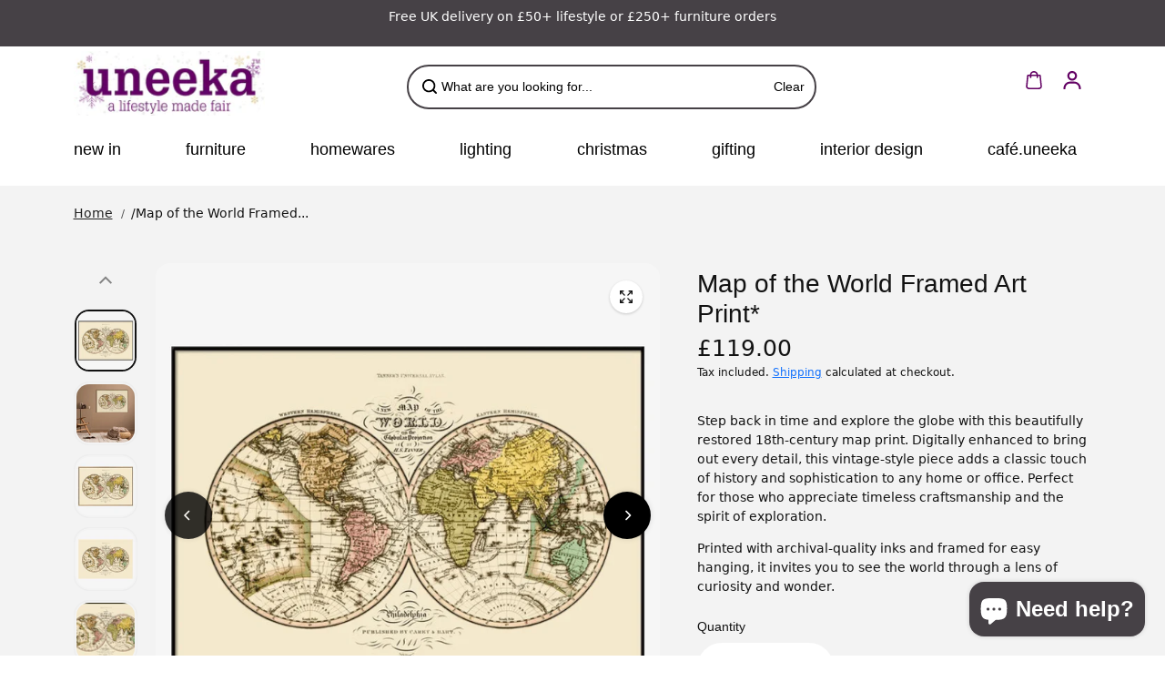

--- FILE ---
content_type: text/html; charset=utf-8
request_url: https://uneeka.com/products/map-of-the-world-print-in-black-frame
body_size: 84555
content:
<!doctype html>
<html class="no-js" lang="en" color-mode="light">
  <head>
	<script id="pandectes-rules">   /* PANDECTES-GDPR: DO NOT MODIFY AUTO GENERATED CODE OF THIS SCRIPT */      window.PandectesSettings = {"store":{"id":38285377674,"plan":"plus","theme":"theme-export-uneekaltd-myshopify-com-updated-c","primaryLocale":"en","adminMode":false,"headless":false,"storefrontRootDomain":"","checkoutRootDomain":"","storefrontAccessToken":""},"tsPublished":1758703903,"declaration":{"showType":true,"showPurpose":false,"showProvider":false,"declIntroText":"We use cookies to optimize website functionality, analyze the performance, and provide personalized experience to you. Some cookies are essential to make the website operate and function correctly. Those cookies cannot be disabled. In this window you can manage your preference of cookies.","showDateGenerated":true},"language":{"unpublished":[],"languageMode":"Single","fallbackLanguage":"en","languageDetection":"browser","languagesSupported":[]},"texts":{"managed":{"headerText":{"en":"We respect your privacy"},"consentText":{"en":"This website uses cookies to ensure you get the best experience."},"linkText":{"en":"Learn more"},"imprintText":{"en":"Imprint"},"googleLinkText":{"en":"Google's Privacy Terms"},"allowButtonText":{"en":"accept & close"},"denyButtonText":{"en":"Decline"},"dismissButtonText":{"en":"Ok"},"leaveSiteButtonText":{"en":"Leave this site"},"preferencesButtonText":{"en":"Preferences"},"cookiePolicyText":{"en":"Cookie policy"},"preferencesPopupTitleText":{"en":"Manage consent preferences"},"preferencesPopupIntroText":{"en":"We use cookies to optimize website functionality, analyze the performance, and provide personalized experience to you. Some cookies are essential to make the website operate and function correctly. Those cookies cannot be disabled. In this window you can manage your preference of cookies."},"preferencesPopupSaveButtonText":{"en":"Save preferences"},"preferencesPopupCloseButtonText":{"en":"Close"},"preferencesPopupAcceptAllButtonText":{"en":"Accept all"},"preferencesPopupRejectAllButtonText":{"en":"Reject all"},"cookiesDetailsText":{"en":"Cookies details"},"preferencesPopupAlwaysAllowedText":{"en":"Always allowed"},"accessSectionParagraphText":{"en":"You have the right to request access to your data at any time."},"accessSectionTitleText":{"en":"Data portability"},"accessSectionAccountInfoActionText":{"en":"Personal data"},"accessSectionDownloadReportActionText":{"en":"Request export"},"accessSectionGDPRRequestsActionText":{"en":"Data subject requests"},"accessSectionOrdersRecordsActionText":{"en":"Orders"},"rectificationSectionParagraphText":{"en":"You have the right to request your data to be updated whenever you think it is appropriate."},"rectificationSectionTitleText":{"en":"Data Rectification"},"rectificationCommentPlaceholder":{"en":"Describe what you want to be updated"},"rectificationCommentValidationError":{"en":"Comment is required"},"rectificationSectionEditAccountActionText":{"en":"Request an update"},"erasureSectionTitleText":{"en":"Right to be forgotten"},"erasureSectionParagraphText":{"en":"You have the right to ask all your data to be erased. After that, you will no longer be able to access your account."},"erasureSectionRequestDeletionActionText":{"en":"Request personal data deletion"},"consentDate":{"en":"Consent date"},"consentId":{"en":"Consent ID"},"consentSectionChangeConsentActionText":{"en":"Change consent preference"},"consentSectionConsentedText":{"en":"You consented to the cookies policy of this website on"},"consentSectionNoConsentText":{"en":"You have not consented to the cookies policy of this website."},"consentSectionTitleText":{"en":"Your cookie consent"},"consentStatus":{"en":"Consent preference"},"confirmationFailureMessage":{"en":"Your request was not verified. Please try again and if problem persists, contact store owner for assistance"},"confirmationFailureTitle":{"en":"A problem occurred"},"confirmationSuccessMessage":{"en":"We will soon get back to you as to your request."},"confirmationSuccessTitle":{"en":"Your request is verified"},"guestsSupportEmailFailureMessage":{"en":"Your request was not submitted. Please try again and if problem persists, contact store owner for assistance."},"guestsSupportEmailFailureTitle":{"en":"A problem occurred"},"guestsSupportEmailPlaceholder":{"en":"E-mail address"},"guestsSupportEmailSuccessMessage":{"en":"If you are registered as a customer of this store, you will soon receive an email with instructions on how to proceed."},"guestsSupportEmailSuccessTitle":{"en":"Thank you for your request"},"guestsSupportEmailValidationError":{"en":"Email is not valid"},"guestsSupportInfoText":{"en":"Please login with your customer account to further proceed."},"submitButton":{"en":"Submit"},"submittingButton":{"en":"Submitting..."},"cancelButton":{"en":"Cancel"},"declIntroText":{"en":"We use cookies to optimize website functionality, analyze the performance, and provide personalized experience to you. Some cookies are essential to make the website operate and function correctly. Those cookies cannot be disabled. In this window you can manage your preference of cookies."},"declName":{"en":"Name"},"declPurpose":{"en":"Purpose"},"declType":{"en":"Type"},"declRetention":{"en":"Retention"},"declProvider":{"en":"Provider"},"declFirstParty":{"en":"First-party"},"declThirdParty":{"en":"Third-party"},"declSeconds":{"en":"seconds"},"declMinutes":{"en":"minutes"},"declHours":{"en":"hours"},"declDays":{"en":"days"},"declWeeks":{"en":"week(s)"},"declMonths":{"en":"months"},"declYears":{"en":"years"},"declSession":{"en":"Session"},"declDomain":{"en":"Domain"},"declPath":{"en":"Path"}},"categories":{"strictlyNecessaryCookiesTitleText":{"en":"Strictly necessary cookies"},"strictlyNecessaryCookiesDescriptionText":{"en":"These cookies are essential in order to enable you to move around the website and use its features, such as accessing secure areas of the website. The website cannot function properly without these cookies."},"functionalityCookiesTitleText":{"en":"Functional cookies"},"functionalityCookiesDescriptionText":{"en":"These cookies enable the site to provide enhanced functionality and personalisation. They may be set by us or by third party providers whose services we have added to our pages. If you do not allow these cookies then some or all of these services may not function properly."},"performanceCookiesTitleText":{"en":"Performance cookies"},"performanceCookiesDescriptionText":{"en":"These cookies enable us to monitor and improve the performance of our website. For example, they allow us to count visits, identify traffic sources and see which parts of the site are most popular."},"targetingCookiesTitleText":{"en":"Targeting cookies"},"targetingCookiesDescriptionText":{"en":"These cookies may be set through our site by our advertising partners. They may be used by those companies to build a profile of your interests and show you relevant adverts on other sites.    They do not store directly personal information, but are based on uniquely identifying your browser and internet device. If you do not allow these cookies, you will experience less targeted advertising."},"unclassifiedCookiesTitleText":{"en":"Unclassified cookies"},"unclassifiedCookiesDescriptionText":{"en":"Unclassified cookies are cookies that we are in the process of classifying, together with the providers of individual cookies."}},"auto":{}},"library":{"previewMode":false,"fadeInTimeout":0,"defaultBlocked":7,"showLink":true,"showImprintLink":false,"showGoogleLink":false,"enabled":true,"cookie":{"expiryDays":365,"secure":true,"domain":""},"dismissOnScroll":false,"dismissOnWindowClick":false,"dismissOnTimeout":false,"palette":{"popup":{"background":"#F5F5F5","backgroundForCalculations":{"a":1,"b":245,"g":245,"r":245},"text":"#620063"},"button":{"background":"transparent","backgroundForCalculations":{"a":1,"b":176,"g":165,"r":255},"text":"#620063","textForCalculation":{"a":1,"b":99,"g":0,"r":98},"border":"#620063"}},"content":{"href":"https://uneekahome.myshopify.com/policies/privacy-policy","imprintHref":"/","close":"&#10005;","target":"_blank","logo":""},"window":"<div role=\"dialog\" aria-label=\"{{header}}\" aria-describedby=\"cookieconsent:desc\" id=\"pandectes-banner\" class=\"cc-window-wrapper cc-top-wrapper\"><div class=\"pd-cookie-banner-window cc-window {{classes}}\"><!--googleoff: all-->{{children}}<!--googleon: all--></div></div>","compliance":{"custom":"<div class=\"cc-compliance cc-highlight\">{{preferences}}{{allow}}</div>"},"type":"custom","layouts":{"basic":"{{messagelink}}{{compliance}}"},"position":"top","theme":"wired","revokable":false,"animateRevokable":false,"revokableReset":false,"revokableLogoUrl":"","revokablePlacement":"bottom-left","revokableMarginHorizontal":15,"revokableMarginVertical":15,"static":false,"autoAttach":true,"hasTransition":true,"blacklistPage":[""],"elements":{"close":"<button aria-label=\"Close\" type=\"button\" class=\"cc-close\">{{close}}</button>","dismiss":"<button type=\"button\" class=\"cc-btn cc-btn-decision cc-dismiss\">{{dismiss}}</button>","allow":"<button type=\"button\" class=\"cc-btn cc-btn-decision cc-allow\">{{allow}}</button>","deny":"<button type=\"button\" class=\"cc-btn cc-btn-decision cc-deny\">{{deny}}</button>","preferences":"<button type=\"button\" class=\"cc-btn cc-settings\" onclick=\"Pandectes.fn.openPreferences()\">{{preferences}}</button>"}},"geolocation":{"auOnly":false,"brOnly":false,"caOnly":false,"chOnly":false,"euOnly":false,"jpOnly":false,"nzOnly":false,"thOnly":false,"zaOnly":false,"canadaOnly":false,"canadaLaw25":false,"canadaPipeda":false,"globalVisibility":true},"dsr":{"guestsSupport":false,"accessSectionDownloadReportAuto":false},"banner":{"resetTs":1731927677,"extraCss":"        .cc-banner-logo {max-width: 24em!important;}    @media(min-width: 768px) {.cc-window.cc-floating{max-width: 24em!important;width: 24em!important;}}    .cc-message, .pd-cookie-banner-window .cc-header, .cc-logo {text-align: right}    .cc-window-wrapper{z-index: 2147483647;}    .cc-window{z-index: 2147483647;font-family: arial;}    .pd-cookie-banner-window .cc-header{font-family: arial;}    .pd-cp-ui{font-family: arial; background-color: #F5F5F5;color:#620063;}    button.pd-cp-btn, a.pd-cp-btn{}    input + .pd-cp-preferences-slider{background-color: rgba(98, 0, 99, 0.3)}    .pd-cp-scrolling-section::-webkit-scrollbar{background-color: rgba(98, 0, 99, 0.3)}    input:checked + .pd-cp-preferences-slider{background-color: rgba(98, 0, 99, 1)}    .pd-cp-scrolling-section::-webkit-scrollbar-thumb {background-color: rgba(98, 0, 99, 1)}    .pd-cp-ui-close{color:#620063;}    .pd-cp-preferences-slider:before{background-color: #F5F5F5}    .pd-cp-title:before {border-color: #620063!important}    .pd-cp-preferences-slider{background-color:#620063}    .pd-cp-toggle{color:#620063!important}    @media(max-width:699px) {.pd-cp-ui-close-top svg {fill: #620063}}    .pd-cp-toggle:hover,.pd-cp-toggle:visited,.pd-cp-toggle:active{color:#620063!important}    .pd-cookie-banner-window {box-shadow: 0 0 18px rgb(0 0 0 / 20%);}  ","customJavascript":{"useButtons":true},"showPoweredBy":false,"logoHeight":40,"revokableTrigger":false,"hybridStrict":false,"cookiesBlockedByDefault":"7","isActive":true,"implicitSavePreferences":true,"cookieIcon":false,"blockBots":false,"showCookiesDetails":true,"hasTransition":true,"blockingPage":false,"showOnlyLandingPage":false,"leaveSiteUrl":"https://www.google.com","linkRespectStoreLang":false},"cookies":{"0":[{"name":"keep_alive","type":"http","domain":"uneeka.com","path":"/","provider":"Shopify","firstParty":true,"retention":"30 minute(s)","session":false,"expires":30,"unit":"declMinutes","purpose":{"en":"Used when international domain redirection is enabled to determine if a request is the first one of a session."}},{"name":"secure_customer_sig","type":"http","domain":"uneeka.com","path":"/","provider":"Shopify","firstParty":true,"retention":"1 year(s)","session":false,"expires":1,"unit":"declYears","purpose":{"en":"Used to identify a user after they sign into a shop as a customer so they do not need to log in again."}},{"name":"localization","type":"http","domain":"uneeka.com","path":"/","provider":"Shopify","firstParty":true,"retention":"1 year(s)","session":false,"expires":1,"unit":"declYears","purpose":{"en":"Used to localize the cart to the correct country."}},{"name":"cart_currency","type":"http","domain":"uneeka.com","path":"/","provider":"Shopify","firstParty":true,"retention":"2 ","session":false,"expires":2,"unit":"declSession","purpose":{"en":"Used after a checkout is completed to initialize a new empty cart with the same currency as the one just used."}},{"name":"_tracking_consent","type":"http","domain":".uneeka.com","path":"/","provider":"Shopify","firstParty":true,"retention":"1 year(s)","session":false,"expires":1,"unit":"declYears","purpose":{"en":"Used to store a user's preferences if a merchant has set up privacy rules in the visitor's region."}},{"name":"_cmp_a","type":"http","domain":".uneeka.com","path":"/","provider":"Shopify","firstParty":true,"retention":"1 day(s)","session":false,"expires":1,"unit":"declDays","purpose":{"en":"Used for managing customer privacy settings."}},{"name":"shopify_pay_redirect","type":"http","domain":"uneeka.com","path":"/","provider":"Shopify","firstParty":true,"retention":"1 hour(s)","session":false,"expires":1,"unit":"declHours","purpose":{"en":"Used to accelerate the checkout process when the buyer has a Shop Pay account."}},{"name":"wpm-test-cookie","type":"http","domain":"com","path":"/","provider":"Unknown","firstParty":false,"retention":"Session","session":true,"expires":1,"unit":"declSeconds","purpose":{"en":""}}],"1":[{"name":"_hjSessionUser_5105156","type":"http","domain":".uneeka.com","path":"/","provider":"Hotjar","firstParty":true,"retention":"1 year(s)","session":false,"expires":1,"unit":"declYears","purpose":{"en":""}},{"name":"_hjSession_5105156","type":"http","domain":".uneeka.com","path":"/","provider":"Hotjar","firstParty":true,"retention":"30 minute(s)","session":false,"expires":30,"unit":"declMinutes","purpose":{"en":""}}],"2":[{"name":"_shopify_y","type":"http","domain":".uneeka.com","path":"/","provider":"Shopify","firstParty":true,"retention":"1 year(s)","session":false,"expires":1,"unit":"declYears","purpose":{"en":"Shopify analytics."}},{"name":"_orig_referrer","type":"http","domain":".uneeka.com","path":"/","provider":"Shopify","firstParty":true,"retention":"2 ","session":false,"expires":2,"unit":"declSession","purpose":{"en":"Allows merchant to identify where people are visiting them from."}},{"name":"_landing_page","type":"http","domain":".uneeka.com","path":"/","provider":"Shopify","firstParty":true,"retention":"2 ","session":false,"expires":2,"unit":"declSession","purpose":{"en":"Capture the landing page of visitor when they come from other sites."}},{"name":"_shopify_s","type":"http","domain":".uneeka.com","path":"/","provider":"Shopify","firstParty":true,"retention":"30 minute(s)","session":false,"expires":30,"unit":"declMinutes","purpose":{"en":"Used to identify a given browser session/shop combination. Duration is 30 minute rolling expiry of last use."}},{"name":"_shopify_sa_t","type":"http","domain":".uneeka.com","path":"/","provider":"Shopify","firstParty":true,"retention":"30 minute(s)","session":false,"expires":30,"unit":"declMinutes","purpose":{"en":"Capture the landing page of visitor when they come from other sites to support marketing analytics."}},{"name":"_shopify_sa_p","type":"http","domain":".uneeka.com","path":"/","provider":"Shopify","firstParty":true,"retention":"30 minute(s)","session":false,"expires":30,"unit":"declMinutes","purpose":{"en":"Capture the landing page of visitor when they come from other sites to support marketing analytics."}},{"name":"_gid","type":"http","domain":".uneeka.com","path":"/","provider":"Google","firstParty":true,"retention":"1 day(s)","session":false,"expires":1,"unit":"declDays","purpose":{"en":"Cookie is placed by Google Analytics to count and track pageviews."}},{"name":"_gat","type":"http","domain":".uneeka.com","path":"/","provider":"Google","firstParty":true,"retention":"1 minute(s)","session":false,"expires":1,"unit":"declMinutes","purpose":{"en":"Cookie is placed by Google Analytics to filter requests from bots."}},{"name":"_ga","type":"http","domain":".uneeka.com","path":"/","provider":"Google","firstParty":true,"retention":"1 year(s)","session":false,"expires":1,"unit":"declYears","purpose":{"en":"Cookie is set by Google Analytics with unknown functionality"}},{"name":"_shopify_s","type":"http","domain":"com","path":"/","provider":"Shopify","firstParty":false,"retention":"Session","session":true,"expires":1,"unit":"declSeconds","purpose":{"en":"Used to identify a given browser session/shop combination. Duration is 30 minute rolling expiry of last use."}},{"name":"_ga_BQYBLXDSH3","type":"http","domain":".uneeka.com","path":"/","provider":"Google","firstParty":true,"retention":"1 year(s)","session":false,"expires":1,"unit":"declYears","purpose":{"en":""}},{"name":"_ga_HM5QTE9X3N","type":"http","domain":".uneeka.com","path":"/","provider":"Google","firstParty":true,"retention":"1 year(s)","session":false,"expires":1,"unit":"declYears","purpose":{"en":""}}],"4":[{"name":"_gcl_au","type":"http","domain":".uneeka.com","path":"/","provider":"Google","firstParty":true,"retention":"3 month(s)","session":false,"expires":3,"unit":"declMonths","purpose":{"en":"Cookie is placed by Google Tag Manager to track conversions."}},{"name":"__kla_id","type":"http","domain":"uneeka.com","path":"/","provider":"Klaviyo","firstParty":true,"retention":"1 year(s)","session":false,"expires":1,"unit":"declYears","purpose":{"en":"Tracks when someone clicks through a Klaviyo email to your website."}},{"name":"_fbp","type":"http","domain":".uneeka.com","path":"/","provider":"Facebook","firstParty":true,"retention":"3 month(s)","session":false,"expires":3,"unit":"declMonths","purpose":{"en":"Cookie is placed by Facebook to track visits across websites."}},{"name":"_ama","type":"http","domain":"uneeka.com","path":"/","provider":"Optimizely","firstParty":true,"retention":"1 year(s)","session":false,"expires":1,"unit":"declYears","purpose":{"en":"Used by Optimizely service."}},{"name":"test_cookie","type":"http","domain":".doubleclick.net","path":"/","provider":"Google","firstParty":false,"retention":"15 minute(s)","session":false,"expires":15,"unit":"declMinutes","purpose":{"en":"To measure the visitors’ actions after they click through from an advert. Expires after each visit."}},{"name":"IDE","type":"http","domain":".doubleclick.net","path":"/","provider":"Google","firstParty":false,"retention":"1 year(s)","session":false,"expires":1,"unit":"declYears","purpose":{"en":"To measure the visitors’ actions after they click through from an advert. Expires after 1 year."}}],"8":[{"name":"wpm-test-cookie","type":"http","domain":"uneeka.com","path":"/","provider":"Unknown","firstParty":true,"retention":"Session","session":true,"expires":1,"unit":"declSeconds","purpose":{"en":""}},{"name":"__cflb","type":"http","domain":"api2.hcaptcha.com","path":"/","provider":"Unknown","firstParty":false,"retention":"30 minute(s)","session":false,"expires":30,"unit":"declMinutes","purpose":{"en":""}}]},"blocker":{"isActive":false,"googleConsentMode":{"id":"","analyticsId":"","adwordsId":"","isActive":true,"adStorageCategory":4,"analyticsStorageCategory":2,"personalizationStorageCategory":1,"functionalityStorageCategory":1,"customEvent":false,"securityStorageCategory":0,"redactData":false,"urlPassthrough":false,"dataLayerProperty":"dataLayer","waitForUpdate":0,"useNativeChannel":false},"facebookPixel":{"id":"","isActive":false,"ldu":false},"microsoft":{"isActive":false,"uetTags":""},"rakuten":{"isActive":false,"cmp":false,"ccpa":false},"klaviyoIsActive":false,"gpcIsActive":true,"clarity":{},"defaultBlocked":7,"patterns":{"whiteList":[],"blackList":{"1":[],"2":[],"4":[],"8":[]},"iframesWhiteList":[],"iframesBlackList":{"1":[],"2":[],"4":[],"8":[]},"beaconsWhiteList":[],"beaconsBlackList":{"1":[],"2":[],"4":[],"8":[]}}}}      !function(){"use strict";window.PandectesRules=window.PandectesRules||{},window.PandectesRules.manualBlacklist={1:[],2:[],4:[]},window.PandectesRules.blacklistedIFrames={1:[],2:[],4:[]},window.PandectesRules.blacklistedCss={1:[],2:[],4:[]},window.PandectesRules.blacklistedBeacons={1:[],2:[],4:[]};const e="javascript/blocked",t=["US-CA","US-VA","US-CT","US-UT","US-CO","US-MT","US-TX","US-OR","US-IA","US-NE","US-NH","US-DE","US-NJ","US-TN","US-MN"],n=["AT","BE","BG","HR","CY","CZ","DK","EE","FI","FR","DE","GR","HU","IE","IT","LV","LT","LU","MT","NL","PL","PT","RO","SK","SI","ES","SE","GB","LI","NO","IS"];function a(e){return new RegExp(e.replace(/[/\\.+?$()]/g,"\\$&").replace("*","(.*)"))}const o=(e,t="log")=>{new URLSearchParams(window.location.search).get("log")&&console[t](`PandectesRules: ${e}`)};function s(e){const t=document.createElement("script");t.async=!0,t.src=e,document.head.appendChild(t)}const r=window.PandectesRulesSettings||window.PandectesSettings,i=function(){if(void 0!==window.dataLayer&&Array.isArray(window.dataLayer)){if(window.dataLayer.some((e=>"pandectes_full_scan"===e.event)))return!0}return!1}(),c=((e="_pandectes_gdpr")=>{const t=("; "+document.cookie).split("; "+e+"=");let n;if(t.length<2)n={};else{const e=t.pop().split(";");n=window.atob(e.shift())}const a=(e=>{try{return JSON.parse(e)}catch(e){return!1}})(n);return!1!==a?a:n})(),{banner:{isActive:l},blocker:{defaultBlocked:d,patterns:u}}=r,g=c&&null!==c.preferences&&void 0!==c.preferences?c.preferences:null,p=i?0:l?null===g?d:g:0,f={1:!(1&p),2:!(2&p),4:!(4&p)},{blackList:h,whiteList:w,iframesBlackList:y,iframesWhiteList:m,beaconsBlackList:b,beaconsWhiteList:k}=u,_={blackList:[],whiteList:[],iframesBlackList:{1:[],2:[],4:[],8:[]},iframesWhiteList:[],beaconsBlackList:{1:[],2:[],4:[],8:[]},beaconsWhiteList:[]};[1,2,4].map((e=>{f[e]||(_.blackList.push(...h[e].length?h[e].map(a):[]),_.iframesBlackList[e]=y[e].length?y[e].map(a):[],_.beaconsBlackList[e]=b[e].length?b[e].map(a):[])})),_.whiteList=w.length?w.map(a):[],_.iframesWhiteList=m.length?m.map(a):[],_.beaconsWhiteList=k.length?k.map(a):[];const S={scripts:[],iframes:{1:[],2:[],4:[]},beacons:{1:[],2:[],4:[]},css:{1:[],2:[],4:[]}},L=(t,n)=>t&&(!n||n!==e)&&(!_.blackList||_.blackList.some((e=>e.test(t))))&&(!_.whiteList||_.whiteList.every((e=>!e.test(t)))),v=(e,t)=>{const n=_.iframesBlackList[t],a=_.iframesWhiteList;return e&&(!n||n.some((t=>t.test(e))))&&(!a||a.every((t=>!t.test(e))))},C=(e,t)=>{const n=_.beaconsBlackList[t],a=_.beaconsWhiteList;return e&&(!n||n.some((t=>t.test(e))))&&(!a||a.every((t=>!t.test(e))))},A=new MutationObserver((e=>{for(let t=0;t<e.length;t++){const{addedNodes:n}=e[t];for(let e=0;e<n.length;e++){const t=n[e],a=t.dataset&&t.dataset.cookiecategory;if(1===t.nodeType&&"LINK"===t.tagName){const e=t.dataset&&t.dataset.href;if(e&&a)switch(a){case"functionality":case"C0001":S.css[1].push(e);break;case"performance":case"C0002":S.css[2].push(e);break;case"targeting":case"C0003":S.css[4].push(e)}}}}}));var $=new MutationObserver((t=>{for(let n=0;n<t.length;n++){const{addedNodes:a}=t[n];for(let t=0;t<a.length;t++){const n=a[t],s=n.src||n.dataset&&n.dataset.src,r=n.dataset&&n.dataset.cookiecategory;if(1===n.nodeType&&"IFRAME"===n.tagName){if(s){let e=!1;v(s,1)||"functionality"===r||"C0001"===r?(e=!0,S.iframes[1].push(s)):v(s,2)||"performance"===r||"C0002"===r?(e=!0,S.iframes[2].push(s)):(v(s,4)||"targeting"===r||"C0003"===r)&&(e=!0,S.iframes[4].push(s)),e&&(n.removeAttribute("src"),n.setAttribute("data-src",s))}}else if(1===n.nodeType&&"IMG"===n.tagName){if(s){let e=!1;C(s,1)?(e=!0,S.beacons[1].push(s)):C(s,2)?(e=!0,S.beacons[2].push(s)):C(s,4)&&(e=!0,S.beacons[4].push(s)),e&&(n.removeAttribute("src"),n.setAttribute("data-src",s))}}else if(1===n.nodeType&&"SCRIPT"===n.tagName){const t=n.type;let a=!1;if(L(s,t)?(o(`rule blocked: ${s}`),a=!0):s&&r?o(`manually blocked @ ${r}: ${s}`):r&&o(`manually blocked @ ${r}: inline code`),a){S.scripts.push([n,t]),n.type=e;const a=function(t){n.getAttribute("type")===e&&t.preventDefault(),n.removeEventListener("beforescriptexecute",a)};n.addEventListener("beforescriptexecute",a),n.parentElement&&n.parentElement.removeChild(n)}}}}}));const P=document.createElement,E={src:Object.getOwnPropertyDescriptor(HTMLScriptElement.prototype,"src"),type:Object.getOwnPropertyDescriptor(HTMLScriptElement.prototype,"type")};window.PandectesRules.unblockCss=e=>{const t=S.css[e]||[];t.length&&o(`Unblocking CSS for ${e}`),t.forEach((e=>{const t=document.querySelector(`link[data-href^="${e}"]`);t.removeAttribute("data-href"),t.href=e})),S.css[e]=[]},window.PandectesRules.unblockIFrames=e=>{const t=S.iframes[e]||[];t.length&&o(`Unblocking IFrames for ${e}`),_.iframesBlackList[e]=[],t.forEach((e=>{const t=document.querySelector(`iframe[data-src^="${e}"]`);t.removeAttribute("data-src"),t.src=e})),S.iframes[e]=[]},window.PandectesRules.unblockBeacons=e=>{const t=S.beacons[e]||[];t.length&&o(`Unblocking Beacons for ${e}`),_.beaconsBlackList[e]=[],t.forEach((e=>{const t=document.querySelector(`img[data-src^="${e}"]`);t.removeAttribute("data-src"),t.src=e})),S.beacons[e]=[]},window.PandectesRules.unblockInlineScripts=function(e){const t=1===e?"functionality":2===e?"performance":"targeting",n=document.querySelectorAll(`script[type="javascript/blocked"][data-cookiecategory="${t}"]`);o(`unblockInlineScripts: ${n.length} in ${t}`),n.forEach((function(e){const t=document.createElement("script");t.type="text/javascript",e.hasAttribute("src")?t.src=e.getAttribute("src"):t.textContent=e.textContent,document.head.appendChild(t),e.parentNode.removeChild(e)}))},window.PandectesRules.unblockInlineCss=function(e){const t=1===e?"functionality":2===e?"performance":"targeting",n=document.querySelectorAll(`link[data-cookiecategory="${t}"]`);o(`unblockInlineCss: ${n.length} in ${t}`),n.forEach((function(e){e.href=e.getAttribute("data-href")}))},window.PandectesRules.unblock=function(e){e.length<1?(_.blackList=[],_.whiteList=[],_.iframesBlackList=[],_.iframesWhiteList=[]):(_.blackList&&(_.blackList=_.blackList.filter((t=>e.every((e=>"string"==typeof e?!t.test(e):e instanceof RegExp?t.toString()!==e.toString():void 0))))),_.whiteList&&(_.whiteList=[..._.whiteList,...e.map((e=>{if("string"==typeof e){const t=".*"+a(e)+".*";if(_.whiteList.every((e=>e.toString()!==t.toString())))return new RegExp(t)}else if(e instanceof RegExp&&_.whiteList.every((t=>t.toString()!==e.toString())))return e;return null})).filter(Boolean)]));let t=0;[...S.scripts].forEach((([e,n],a)=>{if(function(e){const t=e.getAttribute("src");return _.blackList&&_.blackList.every((e=>!e.test(t)))||_.whiteList&&_.whiteList.some((e=>e.test(t)))}(e)){const o=document.createElement("script");for(let t=0;t<e.attributes.length;t++){let n=e.attributes[t];"src"!==n.name&&"type"!==n.name&&o.setAttribute(n.name,e.attributes[t].value)}o.setAttribute("src",e.src),o.setAttribute("type",n||"application/javascript"),document.head.appendChild(o),S.scripts.splice(a-t,1),t++}})),0==_.blackList.length&&0===_.iframesBlackList[1].length&&0===_.iframesBlackList[2].length&&0===_.iframesBlackList[4].length&&0===_.beaconsBlackList[1].length&&0===_.beaconsBlackList[2].length&&0===_.beaconsBlackList[4].length&&(o("Disconnecting observers"),$.disconnect(),A.disconnect())};const{store:{adminMode:B,headless:T,storefrontRootDomain:R,checkoutRootDomain:I,storefrontAccessToken:O},banner:{isActive:N},blocker:U}=r,{defaultBlocked:D}=U;N&&function(e){if(window.Shopify&&window.Shopify.customerPrivacy)return void e();let t=null;window.Shopify&&window.Shopify.loadFeatures&&window.Shopify.trackingConsent?e():t=setInterval((()=>{window.Shopify&&window.Shopify.loadFeatures&&(clearInterval(t),window.Shopify.loadFeatures([{name:"consent-tracking-api",version:"0.1"}],(t=>{t?o("Shopify.customerPrivacy API - failed to load"):(o(`shouldShowBanner() -> ${window.Shopify.trackingConsent.shouldShowBanner()} | saleOfDataRegion() -> ${window.Shopify.trackingConsent.saleOfDataRegion()}`),e())})))}),10)}((()=>{!function(){const e=window.Shopify.trackingConsent;if(!1!==e.shouldShowBanner()||null!==g||7!==D)try{const t=B&&!(window.Shopify&&window.Shopify.AdminBarInjector);let n={preferences:!(1&p)||i||t,analytics:!(2&p)||i||t,marketing:!(4&p)||i||t};T&&(n.headlessStorefront=!0,n.storefrontRootDomain=R?.length?R:window.location.hostname,n.checkoutRootDomain=I?.length?I:`checkout.${window.location.hostname}`,n.storefrontAccessToken=O?.length?O:""),e.firstPartyMarketingAllowed()===n.marketing&&e.analyticsProcessingAllowed()===n.analytics&&e.preferencesProcessingAllowed()===n.preferences||e.setTrackingConsent(n,(function(e){e&&e.error?o("Shopify.customerPrivacy API - failed to setTrackingConsent"):o(`setTrackingConsent(${JSON.stringify(n)})`)}))}catch(e){o("Shopify.customerPrivacy API - exception")}}(),function(){if(T){const e=window.Shopify.trackingConsent,t=e.currentVisitorConsent();if(navigator.globalPrivacyControl&&""===t.sale_of_data){const t={sale_of_data:!1,headlessStorefront:!0};t.storefrontRootDomain=R?.length?R:window.location.hostname,t.checkoutRootDomain=I?.length?I:`checkout.${window.location.hostname}`,t.storefrontAccessToken=O?.length?O:"",e.setTrackingConsent(t,(function(e){e&&e.error?o(`Shopify.customerPrivacy API - failed to setTrackingConsent({${JSON.stringify(t)})`):o(`setTrackingConsent(${JSON.stringify(t)})`)}))}}}()}));const M="[Pandectes :: Google Consent Mode debug]:";function z(...e){const t=e[0],n=e[1],a=e[2];if("consent"!==t)return"config"===t?"config":void 0;const{ad_storage:o,ad_user_data:s,ad_personalization:r,functionality_storage:i,analytics_storage:c,personalization_storage:l,security_storage:d}=a,u={Command:t,Mode:n,ad_storage:o,ad_user_data:s,ad_personalization:r,functionality_storage:i,analytics_storage:c,personalization_storage:l,security_storage:d};return console.table(u),"default"===n&&("denied"===o&&"denied"===s&&"denied"===r&&"denied"===i&&"denied"===c&&"denied"===l||console.warn(`${M} all types in a "default" command should be set to "denied" except for security_storage that should be set to "granted"`)),n}let j=!1,x=!1;function q(e){e&&("default"===e?(j=!0,x&&console.warn(`${M} "default" command was sent but there was already an "update" command before it.`)):"update"===e?(x=!0,j||console.warn(`${M} "update" command was sent but there was no "default" command before it.`)):"config"===e&&(j||console.warn(`${M} a tag read consent state before a "default" command was sent.`)))}const{banner:{isActive:F,hybridStrict:W},geolocation:{caOnly:H=!1,euOnly:G=!1,brOnly:J=!1,jpOnly:V=!1,thOnly:K=!1,chOnly:Z=!1,zaOnly:Y=!1,canadaOnly:X=!1,globalVisibility:Q=!0},blocker:{defaultBlocked:ee=7,googleConsentMode:{isActive:te,onlyGtm:ne=!1,customEvent:ae,id:oe="",analyticsId:se="",adwordsId:re="",redactData:ie,urlPassthrough:ce,adStorageCategory:le,analyticsStorageCategory:de,functionalityStorageCategory:ue,personalizationStorageCategory:ge,securityStorageCategory:pe,dataLayerProperty:fe="dataLayer",waitForUpdate:he=0,useNativeChannel:we=!1,debugMode:ye=!1}}}=r;function me(){window[fe].push(arguments)}window[fe]=window[fe]||[];const be={hasInitialized:!1,useNativeChannel:!1,ads_data_redaction:!1,url_passthrough:!1,data_layer_property:"dataLayer",storage:{ad_storage:"granted",ad_user_data:"granted",ad_personalization:"granted",analytics_storage:"granted",functionality_storage:"granted",personalization_storage:"granted",security_storage:"granted"}};if(F&&te){ye&&(ke=fe||"dataLayer",window[ke].forEach((e=>{q(z(...e))})),window[ke].push=function(...e){return q(z(...e[0])),Array.prototype.push.apply(this,e)});const e=0===(ee&le)?"granted":"denied",a=0===(ee&de)?"granted":"denied",o=0===(ee&ue)?"granted":"denied",r=0===(ee&ge)?"granted":"denied",i=0===(ee&pe)?"granted":"denied";be.hasInitialized=!0,be.useNativeChannel=we,be.url_passthrough=ce,be.ads_data_redaction="denied"===e&&ie,be.storage.ad_storage=e,be.storage.ad_user_data=e,be.storage.ad_personalization=e,be.storage.analytics_storage=a,be.storage.functionality_storage=o,be.storage.personalization_storage=r,be.storage.security_storage=i,be.data_layer_property=fe||"dataLayer",me("set","developer_id.dMTZkMj",!0),be.ads_data_redaction&&me("set","ads_data_redaction",be.ads_data_redaction),be.url_passthrough&&me("set","url_passthrough",be.url_passthrough),function(){const e=p!==ee?{wait_for_update:he||500}:he?{wait_for_update:he}:{};Q&&!W?me("consent","default",{...be.storage,...e}):(me("consent","default",{...be.storage,...e,region:[...G||W?n:[],...H&&!W?t:[],...J&&!W?["BR"]:[],...V&&!W?["JP"]:[],...!1===X||W?[]:["CA"],...K&&!W?["TH"]:[],...Z&&!W?["CH"]:[],...Y&&!W?["ZA"]:[]]}),me("consent","default",{ad_storage:"granted",ad_user_data:"granted",ad_personalization:"granted",analytics_storage:"granted",functionality_storage:"granted",personalization_storage:"granted",security_storage:"granted",...e}));if(null!==g){const e=0===(p&le)?"granted":"denied",t=0===(p&de)?"granted":"denied",n=0===(p&ue)?"granted":"denied",a=0===(p&ge)?"granted":"denied",o=0===(p&pe)?"granted":"denied";be.storage.ad_storage=e,be.storage.ad_user_data=e,be.storage.ad_personalization=e,be.storage.analytics_storage=t,be.storage.functionality_storage=n,be.storage.personalization_storage=a,be.storage.security_storage=o,me("consent","update",be.storage)}me("js",new Date);const a="https://www.googletagmanager.com";if(oe.length){const e=oe.split(",");window[be.data_layer_property].push({"gtm.start":(new Date).getTime(),event:"gtm.js"});for(let t=0;t<e.length;t++){const n="dataLayer"!==be.data_layer_property?`&l=${be.data_layer_property}`:"";s(`${a}/gtm.js?id=${e[t].trim()}${n}`)}}if(se.length){const e=se.split(",");for(let t=0;t<e.length;t++){const n=e[t].trim();n.length&&(s(`${a}/gtag/js?id=${n}`),me("config",n,{send_page_view:!1}))}}if(re.length){const e=re.split(",");for(let t=0;t<e.length;t++){const n=e[t].trim();n.length&&(s(`${a}/gtag/js?id=${n}`),me("config",n,{allow_enhanced_conversions:!0}))}}}()}else if(ne){const e="https://www.googletagmanager.com";if(oe.length){const t=oe.split(",");for(let n=0;n<t.length;n++){const a="dataLayer"!==be.data_layer_property?`&l=${be.data_layer_property}`:"";s(`${e}/gtm.js?id=${t[n].trim()}${a}`)}}}var ke;const{blocker:{klaviyoIsActive:_e,googleConsentMode:{adStorageCategory:Se}}}=r;_e&&window.addEventListener("PandectesEvent_OnConsent",(function(e){const{preferences:t}=e.detail;if(null!=t){const e=0===(t&Se)?"granted":"denied";void 0!==window.klaviyo&&window.klaviyo.isIdentified()&&window.klaviyo.push(["identify",{ad_personalization:e,ad_user_data:e}])}}));const{banner:{revokableTrigger:Le}}=r;Le&&(window.onload=async()=>{for await(let e of((e,t=1e3,n=1e4)=>{const a=new WeakMap;return{async*[Symbol.asyncIterator](){const o=Date.now();for(;Date.now()-o<n;){const n=document.querySelectorAll(e);for(const e of n)a.has(e)||(a.set(e,!0),yield e);await new Promise((e=>setTimeout(e,t)))}}}})('a[href*="#reopenBanner"]'))e.onclick=e=>{e.preventDefault(),window.Pandectes.fn.revokeConsent()}});const{banner:{isActive:ve},blocker:{defaultBlocked:Ce=7,microsoft:{isActive:Ae,uetTags:$e,dataLayerProperty:Pe="uetq"},clarity:{isActive:Ee,id:Be}}}=r,Te={hasInitialized:!1,data_layer_property:"uetq",storage:{ad_storage:"granted"}};if(ve&&Ae){if(function(e,t,n){const a=new Date;a.setTime(a.getTime()+24*n*60*60*1e3);const o="expires="+a.toUTCString();document.cookie=`${e}=${t}; ${o}; path=/; secure; samesite=strict`}("_uetmsdns","0",365),$e.length){const e=$e.split(",");for(let t=0;t<e.length;t++)e[t].trim().length&&ze(e[t])}const e=4&Ce?"denied":"granted";if(Te.hasInitialized=!0,Te.storage.ad_storage=e,window[Pe]=window[Pe]||[],window[Pe].push("consent","default",Te.storage),null!==g){const e=4&p?"denied":"granted";Te.storage.ad_storage=e,window[Pe].push("consent","update",Te.storage)}}var Re,Ie,Oe,Ne,Ue,De,Me;function ze(e){const t=document.createElement("script");t.type="text/javascript",t.async=!0,t.src="//bat.bing.com/bat.js",t.onload=function(){const t={ti:e,cookieFlags:"SameSite=None;Secure"};t.q=window[Pe],window[Pe]=new UET(t),window[Pe].push("pageLoad")},document.head.appendChild(t)}Ee&&ve&&(Be.length&&(Re=window,Ie=document,Ne="script",Ue=Be,Re[Oe="clarity"]=Re[Oe]||function(){(Re[Oe].q=Re[Oe].q||[]).push(arguments)},(De=Ie.createElement(Ne)).async=1,De.src="https://www.clarity.ms/tag/"+Ue,(Me=Ie.getElementsByTagName(Ne)[0]).parentNode.insertBefore(De,Me)),window.addEventListener("PandectesEvent_OnConsent",(e=>{["new","revoke"].includes(e.detail?.consentType)&&"function"==typeof window.clarity&&(2&e.detail?.preferences?window.clarity("consent",!1):window.clarity("consent"))}))),window.PandectesRules.gcm=be;const{banner:{isActive:je},blocker:{isActive:xe}}=r;o(`Prefs: ${p} | Banner: ${je?"on":"off"} | Blocker: ${xe?"on":"off"}`);const qe=null===g&&/\/checkouts\//.test(window.location.pathname);0!==p&&!1===i&&xe&&!qe&&(o("Blocker will execute"),document.createElement=function(...t){if("script"!==t[0].toLowerCase())return P.bind?P.bind(document)(...t):P;const n=P.bind(document)(...t);try{Object.defineProperties(n,{src:{...E.src,set(t){L(t,n.type)&&E.type.set.call(this,e),E.src.set.call(this,t)}},type:{...E.type,get(){const t=E.type.get.call(this);return t===e||L(this.src,t)?null:t},set(t){const a=L(n.src,n.type)?e:t;E.type.set.call(this,a)}}}),n.setAttribute=function(t,a){if("type"===t){const t=L(n.src,n.type)?e:a;E.type.set.call(n,t)}else"src"===t?(L(a,n.type)&&E.type.set.call(n,e),E.src.set.call(n,a)):HTMLScriptElement.prototype.setAttribute.call(n,t,a)}}catch(e){console.warn("Yett: unable to prevent script execution for script src ",n.src,".\n",'A likely cause would be because you are using a third-party browser extension that monkey patches the "document.createElement" function.')}return n},$.observe(document.documentElement,{childList:!0,subtree:!0}),A.observe(document.documentElement,{childList:!0,subtree:!0}))}();
</script>
	
    <meta charset="utf-8">
    <meta name="color-scheme" content="dark light">
    <meta http-equiv="X-UA-Compatible" content="IE=edge">
    <meta name="viewport" content="width=device-width,initial-scale=1">
    <meta name="theme-color" content="">
    <meta name="robots" content="index,follow">
    

<meta property="og:site_name" content="Uneeka">
<meta property="og:url" content="https://uneeka.com/products/map-of-the-world-print-in-black-frame">
<meta property="og:title" content="Vintage 18th Century World Map Print | Framed Art | Uneeka">
<meta property="og:type" content="product">
<meta property="og:description" content="Explore history with this framed 18th-century world map print. Digitally restored for detail and vintage charm. Perfect for home or office."><meta property="og:image" content="http://uneeka.com/cdn/shop/files/map-of-the-world-framed-art-print-bfg-50x70-9506-uneeka-615506.png?v=1751554156">
  <meta property="og:image:secure_url" content="https://uneeka.com/cdn/shop/files/map-of-the-world-framed-art-print-bfg-50x70-9506-uneeka-615506.png?v=1751554156">
  <meta property="og:image:width" content="800">
  <meta property="og:image:height" content="800"><meta property="og:price:amount" content="59.00">
  <meta property="og:price:currency" content="GBP">
<script type="application/ld+json">
 {"@context":"http:\/\/schema.org\/","@id":"\/products\/map-of-the-world-print-in-black-frame#product","@type":"ProductGroup","brand":{"@type":"Brand","name":"The Dybdahl Co."},"category":"Art Print","description":"Step back in time and explore the globe with this beautifully restored 18th-century map print. Digitally enhanced to bring out every detail, this vintage-style piece adds a classic touch of history and sophistication to any home or office. Perfect for those who appreciate timeless craftsmanship and the spirit of exploration.\n\nPrinted with archival-quality inks and framed for easy hanging, it invites you to see the world through a lens of curiosity and wonder.","hasVariant":[{"@id":"\/products\/map-of-the-world-print-in-black-frame?variant=42801597874314#variant","@type":"Product","gtin":"97874314","image":"https:\/\/uneeka.com\/cdn\/shop\/files\/map-of-the-world-framed-art-print-ofg-50x70-9506-uneeka-923929.png?v=1751554156\u0026width=1920","name":"Map of the World Framed Art Print* - 50 x 70 cm \/ Oak","offers":{"@id":"\/products\/map-of-the-world-print-in-black-frame?variant=42801597874314#offer","@type":"Offer","availability":"http:\/\/schema.org\/OutOfStock","price":"119.00","priceCurrency":"GBP","url":"https:\/\/uneeka.com\/products\/map-of-the-world-print-in-black-frame?variant=42801597874314"},"sku":"OFG 50x70 9506"},{"@id":"\/products\/map-of-the-world-print-in-black-frame?variant=42801597776010#variant","@type":"Product","gtin":"5712447320010","image":"https:\/\/uneeka.com\/cdn\/shop\/files\/map-of-the-world-framed-art-print-bfg-50x70-9506-uneeka-615506.png?v=1751554156\u0026width=1920","name":"Map of the World Framed Art Print* - 50 x 70 cm \/ Black","offers":{"@id":"\/products\/map-of-the-world-print-in-black-frame?variant=42801597776010#offer","@type":"Offer","availability":"http:\/\/schema.org\/InStock","price":"119.00","priceCurrency":"GBP","url":"https:\/\/uneeka.com\/products\/map-of-the-world-print-in-black-frame?variant=42801597776010"},"sku":"BFG 50x70 9506"},{"@id":"\/products\/map-of-the-world-print-in-black-frame?variant=42801597972618#variant","@type":"Product","gtin":"97972618","image":"https:\/\/uneeka.com\/cdn\/shop\/files\/map-of-the-world-framed-art-print-50x70-9506-uneeka-882576.png?v=1742626708\u0026width=1920","name":"Map of the World Framed Art Print* - 50 x 70 cm \/ None","offers":{"@id":"\/products\/map-of-the-world-print-in-black-frame?variant=42801597972618#offer","@type":"Offer","availability":"http:\/\/schema.org\/OutOfStock","price":"59.00","priceCurrency":"GBP","url":"https:\/\/uneeka.com\/products\/map-of-the-world-print-in-black-frame?variant=42801597972618"},"sku":"50x70 9506"},{"@id":"\/products\/map-of-the-world-print-in-black-frame?variant=42801597907082#variant","@type":"Product","gtin":"97907082","image":"https:\/\/uneeka.com\/cdn\/shop\/files\/map-of-the-world-framed-art-print-ofg-50x70-9506-uneeka-923929.png?v=1751554156\u0026width=1920","name":"Map of the World Framed Art Print* - 70 x 100 cm \/ Oak","offers":{"@id":"\/products\/map-of-the-world-print-in-black-frame?variant=42801597907082#offer","@type":"Offer","availability":"http:\/\/schema.org\/OutOfStock","price":"169.00","priceCurrency":"GBP","url":"https:\/\/uneeka.com\/products\/map-of-the-world-print-in-black-frame?variant=42801597907082"},"sku":"OFG 70x100 9506"},{"@id":"\/products\/map-of-the-world-print-in-black-frame?variant=42801597808778#variant","@type":"Product","gtin":"97808778","image":"https:\/\/uneeka.com\/cdn\/shop\/files\/map-of-the-world-framed-art-print-bfg-50x70-9506-uneeka-615506.png?v=1751554156\u0026width=1920","name":"Map of the World Framed Art Print* - 70 x 100 cm \/ Black","offers":{"@id":"\/products\/map-of-the-world-print-in-black-frame?variant=42801597808778#offer","@type":"Offer","availability":"http:\/\/schema.org\/OutOfStock","price":"169.00","priceCurrency":"GBP","url":"https:\/\/uneeka.com\/products\/map-of-the-world-print-in-black-frame?variant=42801597808778"},"sku":"BFG 70x100 9506"},{"@id":"\/products\/map-of-the-world-print-in-black-frame?variant=42801598005386#variant","@type":"Product","gtin":"98005386","image":"https:\/\/uneeka.com\/cdn\/shop\/files\/map-of-the-world-framed-art-print-50x70-9506-uneeka-882576.png?v=1742626708\u0026width=1920","name":"Map of the World Framed Art Print* - 70 x 100 cm \/ None","offers":{"@id":"\/products\/map-of-the-world-print-in-black-frame?variant=42801598005386#offer","@type":"Offer","availability":"http:\/\/schema.org\/OutOfStock","price":"79.00","priceCurrency":"GBP","url":"https:\/\/uneeka.com\/products\/map-of-the-world-print-in-black-frame?variant=42801598005386"},"sku":"70x100 9506"},{"@id":"\/products\/map-of-the-world-print-in-black-frame?variant=42801597939850#variant","@type":"Product","gtin":"97939850","image":"https:\/\/uneeka.com\/cdn\/shop\/files\/map-of-the-world-framed-art-print-ofg-50x70-9506-uneeka-923929.png?v=1751554156\u0026width=1920","name":"Map of the World Framed Art Print* - 100 x 140 cm \/ Oak","offers":{"@id":"\/products\/map-of-the-world-print-in-black-frame?variant=42801597939850#offer","@type":"Offer","availability":"http:\/\/schema.org\/OutOfStock","price":"499.00","priceCurrency":"GBP","url":"https:\/\/uneeka.com\/products\/map-of-the-world-print-in-black-frame?variant=42801597939850"},"sku":"BFP 100x140 9506"},{"@id":"\/products\/map-of-the-world-print-in-black-frame?variant=42801597841546#variant","@type":"Product","gtin":"97841546","image":"https:\/\/uneeka.com\/cdn\/shop\/files\/map-of-the-world-framed-art-print-bfg-50x70-9506-uneeka-615506.png?v=1751554156\u0026width=1920","name":"Map of the World Framed Art Print* - 100 x 140 cm \/ Black","offers":{"@id":"\/products\/map-of-the-world-print-in-black-frame?variant=42801597841546#offer","@type":"Offer","availability":"http:\/\/schema.org\/OutOfStock","price":"499.00","priceCurrency":"GBP","url":"https:\/\/uneeka.com\/products\/map-of-the-world-print-in-black-frame?variant=42801597841546"},"sku":"BFP 100x140 9506"},{"@id":"\/products\/map-of-the-world-print-in-black-frame?variant=42801598038154#variant","@type":"Product","gtin":"98038154","image":"https:\/\/uneeka.com\/cdn\/shop\/files\/map-of-the-world-framed-art-print-50x70-9506-uneeka-882576.png?v=1742626708\u0026width=1920","name":"Map of the World Framed Art Print* - 100 x 140 cm \/ None","offers":{"@id":"\/products\/map-of-the-world-print-in-black-frame?variant=42801598038154#offer","@type":"Offer","availability":"http:\/\/schema.org\/OutOfStock","price":"169.00","priceCurrency":"GBP","url":"https:\/\/uneeka.com\/products\/map-of-the-world-print-in-black-frame?variant=42801598038154"},"sku":"100x140 9506"}],"name":"Map of the World Framed Art Print*","productGroupID":"6825261596810","url":"https:\/\/uneeka.com\/products\/map-of-the-world-print-in-black-frame"}
</script>



<meta name="twitter:card" content="summary_large_image">
<meta name="twitter:title" content="Vintage 18th Century World Map Print | Framed Art | Uneeka">
<meta name="twitter:description" content="Explore history with this framed 18th-century world map print. Digitally restored for detail and vintage charm. Perfect for home or office.">

    <link rel="canonical" href="https://uneeka.com/products/map-of-the-world-print-in-black-frame">
    <link rel="preconnect" href="https://cdn.shopify.com" crossorigin><link
        rel="icon"
        type="image/png"
        href="//uneeka.com/cdn/shop/files/circle_u_logo_1.png?crop=center&height=32&v=1730370529&width=32"
      ><link rel="preconnect" href="https://fonts.shopifycdn.com" crossorigin><title>
      Vintage 18th Century World Map Print | Framed Art | Uneeka
</title>

    
      <meta name="description" content="Explore history with this framed 18th-century world map print. Digitally restored for detail and vintage charm. Perfect for home or office.">
    

    <script>window.performance && window.performance.mark && window.performance.mark('shopify.content_for_header.start');</script><meta name="google-site-verification" content="RefLmCrdeeRTHOGSMGTdFM8DJKGE_8dAIk_dFcm2TfA">
<meta name="facebook-domain-verification" content="3zimjkty4ukw2xt6jyk1hxn468fhu3">
<meta id="shopify-digital-wallet" name="shopify-digital-wallet" content="/38285377674/digital_wallets/dialog">
<meta name="shopify-checkout-api-token" content="b09fb90db98a654180d23684d0e7684d">
<meta id="in-context-paypal-metadata" data-shop-id="38285377674" data-venmo-supported="false" data-environment="production" data-locale="en_US" data-paypal-v4="true" data-currency="GBP">
<link rel="alternate" type="application/json+oembed" href="https://uneeka.com/products/map-of-the-world-print-in-black-frame.oembed">
<script async="async" src="/checkouts/internal/preloads.js?locale=en-GB"></script>
<link rel="preconnect" href="https://shop.app" crossorigin="anonymous">
<script async="async" src="https://shop.app/checkouts/internal/preloads.js?locale=en-GB&shop_id=38285377674" crossorigin="anonymous"></script>
<script id="apple-pay-shop-capabilities" type="application/json">{"shopId":38285377674,"countryCode":"GB","currencyCode":"GBP","merchantCapabilities":["supports3DS"],"merchantId":"gid:\/\/shopify\/Shop\/38285377674","merchantName":"Uneeka","requiredBillingContactFields":["postalAddress","email","phone"],"requiredShippingContactFields":["postalAddress","email","phone"],"shippingType":"shipping","supportedNetworks":["visa","maestro","masterCard","discover","elo"],"total":{"type":"pending","label":"Uneeka","amount":"1.00"},"shopifyPaymentsEnabled":true,"supportsSubscriptions":true}</script>
<script id="shopify-features" type="application/json">{"accessToken":"b09fb90db98a654180d23684d0e7684d","betas":["rich-media-storefront-analytics"],"domain":"uneeka.com","predictiveSearch":true,"shopId":38285377674,"locale":"en"}</script>
<script>var Shopify = Shopify || {};
Shopify.shop = "uneekahome.myshopify.com";
Shopify.locale = "en";
Shopify.currency = {"active":"GBP","rate":"1.0"};
Shopify.country = "GB";
Shopify.theme = {"name":"theme-export-uneekaltd-myshopify-com-updated-c","id":184866963839,"schema_name":"Starlite","schema_version":"4.0.1","theme_store_id":null,"role":"main"};
Shopify.theme.handle = "null";
Shopify.theme.style = {"id":null,"handle":null};
Shopify.cdnHost = "uneeka.com/cdn";
Shopify.routes = Shopify.routes || {};
Shopify.routes.root = "/";</script>
<script type="module">!function(o){(o.Shopify=o.Shopify||{}).modules=!0}(window);</script>
<script>!function(o){function n(){var o=[];function n(){o.push(Array.prototype.slice.apply(arguments))}return n.q=o,n}var t=o.Shopify=o.Shopify||{};t.loadFeatures=n(),t.autoloadFeatures=n()}(window);</script>
<script>
  window.ShopifyPay = window.ShopifyPay || {};
  window.ShopifyPay.apiHost = "shop.app\/pay";
  window.ShopifyPay.redirectState = null;
</script>
<script id="shop-js-analytics" type="application/json">{"pageType":"product"}</script>
<script defer="defer" async type="module" src="//uneeka.com/cdn/shopifycloud/shop-js/modules/v2/client.init-shop-cart-sync_D0dqhulL.en.esm.js"></script>
<script defer="defer" async type="module" src="//uneeka.com/cdn/shopifycloud/shop-js/modules/v2/chunk.common_CpVO7qML.esm.js"></script>
<script type="module">
  await import("//uneeka.com/cdn/shopifycloud/shop-js/modules/v2/client.init-shop-cart-sync_D0dqhulL.en.esm.js");
await import("//uneeka.com/cdn/shopifycloud/shop-js/modules/v2/chunk.common_CpVO7qML.esm.js");

  window.Shopify.SignInWithShop?.initShopCartSync?.({"fedCMEnabled":true,"windoidEnabled":true});

</script>
<script>
  window.Shopify = window.Shopify || {};
  if (!window.Shopify.featureAssets) window.Shopify.featureAssets = {};
  window.Shopify.featureAssets['shop-js'] = {"shop-cart-sync":["modules/v2/client.shop-cart-sync_D9bwt38V.en.esm.js","modules/v2/chunk.common_CpVO7qML.esm.js"],"init-fed-cm":["modules/v2/client.init-fed-cm_BJ8NPuHe.en.esm.js","modules/v2/chunk.common_CpVO7qML.esm.js"],"init-shop-email-lookup-coordinator":["modules/v2/client.init-shop-email-lookup-coordinator_pVrP2-kG.en.esm.js","modules/v2/chunk.common_CpVO7qML.esm.js"],"shop-cash-offers":["modules/v2/client.shop-cash-offers_CNh7FWN-.en.esm.js","modules/v2/chunk.common_CpVO7qML.esm.js","modules/v2/chunk.modal_DKF6x0Jh.esm.js"],"init-shop-cart-sync":["modules/v2/client.init-shop-cart-sync_D0dqhulL.en.esm.js","modules/v2/chunk.common_CpVO7qML.esm.js"],"init-windoid":["modules/v2/client.init-windoid_DaoAelzT.en.esm.js","modules/v2/chunk.common_CpVO7qML.esm.js"],"shop-toast-manager":["modules/v2/client.shop-toast-manager_1DND8Tac.en.esm.js","modules/v2/chunk.common_CpVO7qML.esm.js"],"pay-button":["modules/v2/client.pay-button_CFeQi1r6.en.esm.js","modules/v2/chunk.common_CpVO7qML.esm.js"],"shop-button":["modules/v2/client.shop-button_Ca94MDdQ.en.esm.js","modules/v2/chunk.common_CpVO7qML.esm.js"],"shop-login-button":["modules/v2/client.shop-login-button_DPYNfp1Z.en.esm.js","modules/v2/chunk.common_CpVO7qML.esm.js","modules/v2/chunk.modal_DKF6x0Jh.esm.js"],"avatar":["modules/v2/client.avatar_BTnouDA3.en.esm.js"],"shop-follow-button":["modules/v2/client.shop-follow-button_BMKh4nJE.en.esm.js","modules/v2/chunk.common_CpVO7qML.esm.js","modules/v2/chunk.modal_DKF6x0Jh.esm.js"],"init-customer-accounts-sign-up":["modules/v2/client.init-customer-accounts-sign-up_CJXi5kRN.en.esm.js","modules/v2/client.shop-login-button_DPYNfp1Z.en.esm.js","modules/v2/chunk.common_CpVO7qML.esm.js","modules/v2/chunk.modal_DKF6x0Jh.esm.js"],"init-shop-for-new-customer-accounts":["modules/v2/client.init-shop-for-new-customer-accounts_BoBxkgWu.en.esm.js","modules/v2/client.shop-login-button_DPYNfp1Z.en.esm.js","modules/v2/chunk.common_CpVO7qML.esm.js","modules/v2/chunk.modal_DKF6x0Jh.esm.js"],"init-customer-accounts":["modules/v2/client.init-customer-accounts_DCuDTzpR.en.esm.js","modules/v2/client.shop-login-button_DPYNfp1Z.en.esm.js","modules/v2/chunk.common_CpVO7qML.esm.js","modules/v2/chunk.modal_DKF6x0Jh.esm.js"],"checkout-modal":["modules/v2/client.checkout-modal_U_3e4VxF.en.esm.js","modules/v2/chunk.common_CpVO7qML.esm.js","modules/v2/chunk.modal_DKF6x0Jh.esm.js"],"lead-capture":["modules/v2/client.lead-capture_DEgn0Z8u.en.esm.js","modules/v2/chunk.common_CpVO7qML.esm.js","modules/v2/chunk.modal_DKF6x0Jh.esm.js"],"shop-login":["modules/v2/client.shop-login_CoM5QKZ_.en.esm.js","modules/v2/chunk.common_CpVO7qML.esm.js","modules/v2/chunk.modal_DKF6x0Jh.esm.js"],"payment-terms":["modules/v2/client.payment-terms_BmrqWn8r.en.esm.js","modules/v2/chunk.common_CpVO7qML.esm.js","modules/v2/chunk.modal_DKF6x0Jh.esm.js"]};
</script>
<script>(function() {
  var isLoaded = false;
  function asyncLoad() {
    if (isLoaded) return;
    isLoaded = true;
    var urls = ["https:\/\/ecommplugins-scripts.trustpilot.com\/v2.1\/js\/header.min.js?settings=eyJrZXkiOiJNVFBEMzhpdlRRdmNXNUJJIiwicyI6InNrdSJ9\u0026shop=uneekahome.myshopify.com","https:\/\/ecommplugins-trustboxsettings.trustpilot.com\/uneekahome.myshopify.com.js?settings=1729759941848\u0026shop=uneekahome.myshopify.com","https:\/\/widget.trustpilot.com\/bootstrap\/v5\/tp.widget.sync.bootstrap.min.js?shop=uneekahome.myshopify.com","https:\/\/widget.trustpilot.com\/bootstrap\/v5\/tp.widget.sync.bootstrap.min.js?shop=uneekahome.myshopify.com","https:\/\/cdn.s3.pop-convert.com\/pcjs.production.min.js?unique_id=uneekahome.myshopify.com\u0026shop=uneekahome.myshopify.com","https:\/\/script.pop-convert.com\/new-micro\/production.pc.min.js?unique_id=uneekahome.myshopify.com\u0026shop=uneekahome.myshopify.com","https:\/\/cdn.nfcube.com\/instafeed-0daad8bd4c2f5d2c0633225473ce663c.js?shop=uneekahome.myshopify.com","\/\/cdn.shopify.com\/proxy\/a26a7523e1813fed4fcf242fa0c56932450198c6b372cde371fc544fbdbb4dcc\/s.pandect.es\/scripts\/pandectes-core.js?shop=uneekahome.myshopify.com\u0026sp-cache-control=cHVibGljLCBtYXgtYWdlPTkwMA","\/\/cdn.shopify.com\/proxy\/b366a23fb13c05b348bd492517c84cb0b787eeac03d1f79ca289c91e55332a82\/sbzstag.cirkleinc.com\/?shop=uneekahome.myshopify.com\u0026sp-cache-control=cHVibGljLCBtYXgtYWdlPTkwMA"];
    for (var i = 0; i < urls.length; i++) {
      var s = document.createElement('script');
      s.type = 'text/javascript';
      s.async = true;
      s.src = urls[i];
      var x = document.getElementsByTagName('script')[0];
      x.parentNode.insertBefore(s, x);
    }
  };
  if(window.attachEvent) {
    window.attachEvent('onload', asyncLoad);
  } else {
    window.addEventListener('load', asyncLoad, false);
  }
})();</script>
<script id="__st">var __st={"a":38285377674,"offset":0,"reqid":"94b70c84-9a27-4dd2-95a0-76735fade197-1765298169","pageurl":"uneeka.com\/products\/map-of-the-world-print-in-black-frame","u":"04bbe4fefc19","p":"product","rtyp":"product","rid":6825261596810};</script>
<script>window.ShopifyPaypalV4VisibilityTracking = true;</script>
<script id="captcha-bootstrap">!function(){'use strict';const t='contact',e='account',n='new_comment',o=[[t,t],['blogs',n],['comments',n],[t,'customer']],c=[[e,'customer_login'],[e,'guest_login'],[e,'recover_customer_password'],[e,'create_customer']],r=t=>t.map((([t,e])=>`form[action*='/${t}']:not([data-nocaptcha='true']) input[name='form_type'][value='${e}']`)).join(','),a=t=>()=>t?[...document.querySelectorAll(t)].map((t=>t.form)):[];function s(){const t=[...o],e=r(t);return a(e)}const i='password',u='form_key',d=['recaptcha-v3-token','g-recaptcha-response','h-captcha-response',i],f=()=>{try{return window.sessionStorage}catch{return}},m='__shopify_v',_=t=>t.elements[u];function p(t,e,n=!1){try{const o=window.sessionStorage,c=JSON.parse(o.getItem(e)),{data:r}=function(t){const{data:e,action:n}=t;return t[m]||n?{data:e,action:n}:{data:t,action:n}}(c);for(const[e,n]of Object.entries(r))t.elements[e]&&(t.elements[e].value=n);n&&o.removeItem(e)}catch(o){console.error('form repopulation failed',{error:o})}}const l='form_type',E='cptcha';function T(t){t.dataset[E]=!0}const w=window,h=w.document,L='Shopify',v='ce_forms',y='captcha';let A=!1;((t,e)=>{const n=(g='f06e6c50-85a8-45c8-87d0-21a2b65856fe',I='https://cdn.shopify.com/shopifycloud/storefront-forms-hcaptcha/ce_storefront_forms_captcha_hcaptcha.v1.5.2.iife.js',D={infoText:'Protected by hCaptcha',privacyText:'Privacy',termsText:'Terms'},(t,e,n)=>{const o=w[L][v],c=o.bindForm;if(c)return c(t,g,e,D).then(n);var r;o.q.push([[t,g,e,D],n]),r=I,A||(h.body.append(Object.assign(h.createElement('script'),{id:'captcha-provider',async:!0,src:r})),A=!0)});var g,I,D;w[L]=w[L]||{},w[L][v]=w[L][v]||{},w[L][v].q=[],w[L][y]=w[L][y]||{},w[L][y].protect=function(t,e){n(t,void 0,e),T(t)},Object.freeze(w[L][y]),function(t,e,n,w,h,L){const[v,y,A,g]=function(t,e,n){const i=e?o:[],u=t?c:[],d=[...i,...u],f=r(d),m=r(i),_=r(d.filter((([t,e])=>n.includes(e))));return[a(f),a(m),a(_),s()]}(w,h,L),I=t=>{const e=t.target;return e instanceof HTMLFormElement?e:e&&e.form},D=t=>v().includes(t);t.addEventListener('submit',(t=>{const e=I(t);if(!e)return;const n=D(e)&&!e.dataset.hcaptchaBound&&!e.dataset.recaptchaBound,o=_(e),c=g().includes(e)&&(!o||!o.value);(n||c)&&t.preventDefault(),c&&!n&&(function(t){try{if(!f())return;!function(t){const e=f();if(!e)return;const n=_(t);if(!n)return;const o=n.value;o&&e.removeItem(o)}(t);const e=Array.from(Array(32),(()=>Math.random().toString(36)[2])).join('');!function(t,e){_(t)||t.append(Object.assign(document.createElement('input'),{type:'hidden',name:u})),t.elements[u].value=e}(t,e),function(t,e){const n=f();if(!n)return;const o=[...t.querySelectorAll(`input[type='${i}']`)].map((({name:t})=>t)),c=[...d,...o],r={};for(const[a,s]of new FormData(t).entries())c.includes(a)||(r[a]=s);n.setItem(e,JSON.stringify({[m]:1,action:t.action,data:r}))}(t,e)}catch(e){console.error('failed to persist form',e)}}(e),e.submit())}));const S=(t,e)=>{t&&!t.dataset[E]&&(n(t,e.some((e=>e===t))),T(t))};for(const o of['focusin','change'])t.addEventListener(o,(t=>{const e=I(t);D(e)&&S(e,y())}));const B=e.get('form_key'),M=e.get(l),P=B&&M;t.addEventListener('DOMContentLoaded',(()=>{const t=y();if(P)for(const e of t)e.elements[l].value===M&&p(e,B);[...new Set([...A(),...v().filter((t=>'true'===t.dataset.shopifyCaptcha))])].forEach((e=>S(e,t)))}))}(h,new URLSearchParams(w.location.search),n,t,e,['guest_login'])})(!0,!0)}();</script>
<script integrity="sha256-52AcMU7V7pcBOXWImdc/TAGTFKeNjmkeM1Pvks/DTgc=" data-source-attribution="shopify.loadfeatures" defer="defer" src="//uneeka.com/cdn/shopifycloud/storefront/assets/storefront/load_feature-81c60534.js" crossorigin="anonymous"></script>
<script crossorigin="anonymous" defer="defer" src="//uneeka.com/cdn/shopifycloud/storefront/assets/shopify_pay/storefront-65b4c6d7.js?v=20250812"></script>
<script data-source-attribution="shopify.dynamic_checkout.dynamic.init">var Shopify=Shopify||{};Shopify.PaymentButton=Shopify.PaymentButton||{isStorefrontPortableWallets:!0,init:function(){window.Shopify.PaymentButton.init=function(){};var t=document.createElement("script");t.src="https://uneeka.com/cdn/shopifycloud/portable-wallets/latest/portable-wallets.en.js",t.type="module",document.head.appendChild(t)}};
</script>
<script data-source-attribution="shopify.dynamic_checkout.buyer_consent">
  function portableWalletsHideBuyerConsent(e){var t=document.getElementById("shopify-buyer-consent"),n=document.getElementById("shopify-subscription-policy-button");t&&n&&(t.classList.add("hidden"),t.setAttribute("aria-hidden","true"),n.removeEventListener("click",e))}function portableWalletsShowBuyerConsent(e){var t=document.getElementById("shopify-buyer-consent"),n=document.getElementById("shopify-subscription-policy-button");t&&n&&(t.classList.remove("hidden"),t.removeAttribute("aria-hidden"),n.addEventListener("click",e))}window.Shopify?.PaymentButton&&(window.Shopify.PaymentButton.hideBuyerConsent=portableWalletsHideBuyerConsent,window.Shopify.PaymentButton.showBuyerConsent=portableWalletsShowBuyerConsent);
</script>
<script>
  function portableWalletsCleanup(e){e&&e.src&&console.error("Failed to load portable wallets script "+e.src);var t=document.querySelectorAll("shopify-accelerated-checkout .shopify-payment-button__skeleton, shopify-accelerated-checkout-cart .wallet-cart-button__skeleton"),e=document.getElementById("shopify-buyer-consent");for(let e=0;e<t.length;e++)t[e].remove();e&&e.remove()}function portableWalletsNotLoadedAsModule(e){e instanceof ErrorEvent&&"string"==typeof e.message&&e.message.includes("import.meta")&&"string"==typeof e.filename&&e.filename.includes("portable-wallets")&&(window.removeEventListener("error",portableWalletsNotLoadedAsModule),window.Shopify.PaymentButton.failedToLoad=e,"loading"===document.readyState?document.addEventListener("DOMContentLoaded",window.Shopify.PaymentButton.init):window.Shopify.PaymentButton.init())}window.addEventListener("error",portableWalletsNotLoadedAsModule);
</script>

<script type="module" src="https://uneeka.com/cdn/shopifycloud/portable-wallets/latest/portable-wallets.en.js" onError="portableWalletsCleanup(this)" crossorigin="anonymous"></script>
<script nomodule>
  document.addEventListener("DOMContentLoaded", portableWalletsCleanup);
</script>

<link id="shopify-accelerated-checkout-styles" rel="stylesheet" media="screen" href="https://uneeka.com/cdn/shopifycloud/portable-wallets/latest/accelerated-checkout-backwards-compat.css" crossorigin="anonymous">
<style id="shopify-accelerated-checkout-cart">
        #shopify-buyer-consent {
  margin-top: 1em;
  display: inline-block;
  width: 100%;
}

#shopify-buyer-consent.hidden {
  display: none;
}

#shopify-subscription-policy-button {
  background: none;
  border: none;
  padding: 0;
  text-decoration: underline;
  font-size: inherit;
  cursor: pointer;
}

#shopify-subscription-policy-button::before {
  box-shadow: none;
}

      </style>

<script>window.performance && window.performance.mark && window.performance.mark('shopify.content_for_header.end');</script>

    
<style data-shopify>
  
  
  
  
  
  
  
  
  
    
    
    :root,
    .scheme-primary,
    [color-mode="light"] .scheme-primary {
      
      --background: 243,243,243,1.0;
      
      
      --gradientBackground: #f3f3f3;
      
      
      --highlightTextColor: #3c3e40;
      
      
        --highlightGradientBackground:linear-gradient(262deg, rgba(0, 0, 0, 1), rgba(141, 141, 141, 1) 97%);
      
      
        --highlightBackground:#ffffff;
      
          
      
        --alternateBackground:255,255,255,1.0;
      
          
       --textColor: 18,18,18;
      --linkColor: 33,33,33;
      --headingColor:18,18,18;
      --buttonBackground: 98,0,99;
      --buttonColor: 255,255,255;
      --buttonBorder: 0,0,0;
      --buttonBackgroundHover: 98,0,99;
      --buttonColorHover:0,0,0;
      --buttonBorderHover:98,0,99;
      --alternateButtonBackground:255,255,255;
      --alternateButtonColor: 18,18,18;
      --alternateButtonBorder:18,18,18;
      --alternateButtonBackgroundHover: 0,0,0;
      --alternateButtonColorHover:255,255,255;
      --alternateButtonBorderHover:0,0,0;
      --inputBackground:255,255,255;
      --inputColor:18,18,18;
      --inputBorder:231,231,231;
      --productBorder: 229,229,229;
      --borderColor:218,218,218;
      --ratingStarColor: 236,172,35;
      
      --sliderArrowBackground:0,0,0,1.0;
       
      --sliderArrowColor:255,255,255;
      --cardBackground: 255,255,255;
      --line-color: 163,163,163,1;
      --productImagebackground:#a8a48e;
      --buttonShadow:#bbbbbb;
      --secondaryButtonShadow:#000000;
      
      --shadowColor: 0,0,0;
      
      --productIconColor: 255,255,255;
      --productIconBg: 0,0,0;
      
    }
    
    [color-mode="dark"] body,
    [color-mode="dark"] .scheme-primary {
      --background: 0,0,0;
      --gradientBackground: #000000;
      --alternateBackground:14,14,14;
      --textColor: 209,209,209;
      --linkColor: 209,209,209;
      --headingColor:209,209,209;
      --buttonBackground: 255,202,16;
      --buttonColor:  0,0,0;
      --buttonBorder: 255,202,16;
      --buttonBackgroundHover: 255,255,255;
      --buttonColorHover:0,0,0;
      --buttonBorderHover:255,255,255;
      --alternateButtonBackground:255,255,255;
      --alternateButtonColor: 0,0,0;
      --alternateButtonBorder:25,,255,255;
      --alternateButtonBackgroundHover: 255,202,16;
      --alternateButtonColorHover:0,14,14;
      --alternateButtonBorderHover:255,202,16;
      --inputBackground:14,14,14;
      --inputColor:209,209,209;
      --inputBorder:40,40,40;
      --productBorder: 30,30,30;
      --borderColor:30,30,30;
      --ratingStarColor: 253,168,38;
      --sliderArrowBackground:255,255,255;
      --sliderArrowColor:0,0,0;
      --cardBackground: 14,14,14;
      --line-color: 161,0,0;
      --productImagebackground:#0e0e0e;
      --buttonShadow:#fff;
      --secondaryButtonShadow:#ccc;
      --productIconColor:255,255,255;
      --productIconBg:0,0,0;
    }
    
  
    
    
    
    .scheme-secondary,
    [color-mode="light"] .scheme-secondary {
      
      --background: 255,255,255,1.0;
      
      
      --gradientBackground: linear-gradient(180deg, rgba(255, 255, 255, 1) 41%, rgba(197, 197, 197, 1) 100%);
      
      
      --highlightTextColor: #000000;
      
      
        --highlightGradientBackground:linear-gradient(320deg, rgba(56, 78, 197, 1) 16%, rgba(203, 68, 194, 1) 52%, rgba(255, 201, 104, 1) 87%);
      
      
        --highlightBackground:#ffffff;
      
          
      
        --alternateBackground:255,255,255,1.0;
      
          
       --textColor: 18,18,18;
      --linkColor: 174,81,81;
      --headingColor:18,18,18;
      --buttonBackground: 18,18,18;
      --buttonColor: 255,255,255;
      --buttonBorder: 0,0,0;
      --buttonBackgroundHover: 255,255,255;
      --buttonColorHover:0,0,0;
      --buttonBorderHover:0,0,0;
      --alternateButtonBackground:255,255,255;
      --alternateButtonColor: 18,18,18;
      --alternateButtonBorder:18,18,18;
      --alternateButtonBackgroundHover: 0,0,0;
      --alternateButtonColorHover:255,255,255;
      --alternateButtonBorderHover:0,0,0;
      --inputBackground:255,255,255;
      --inputColor:18,18,18;
      --inputBorder:166,166,166;
      --productBorder: 18,18,18;
      --borderColor:193,193,193;
      --ratingStarColor: 236,172,35;
      
      --sliderArrowBackground:255,255,255,1.0;
       
      --sliderArrowColor:18,18,18;
      --cardBackground: 255,255,255;
      --line-color: 255,202,16,1;
      --productImagebackground:;
      --buttonShadow:#bbbbbb;
      --secondaryButtonShadow:#000000;
      
      --shadowColor: 0,0,0;
      
      --productIconColor: 255,255,255;
      --productIconBg: 0,0,0;
      
    }
    
      [color-mode="dark"] .scheme-secondary {
      --background: 14,14,14;
      --gradientBackground: #0e0e0e;
      --alternateBackground:0,0,0;
      --textColor: 209,209,209;
      --linkColor: 209,209,209;
      --headingColor:209,209,209;
      --buttonBackground: 224,224,224;
      --buttonColor:  14,14,14;
      --buttonBorder: 224,224,224;
      --buttonBackgroundHover: 187,187,187;
      --buttonColorHover:14,14,14;
      --buttonBorderHover:187,187,187;
      --alternateButtonBackground:255,255,255;
      --alternateButtonColor: 0,0,0;
      --alternateButtonBorder:25,,255,255;
      --alternateButtonBackgroundHover: 224,224,224;
      --alternateButtonColorHover:14,14,14;
      --alternateButtonBorderHover:224,224,224;
      --inputBackground:0,0,0;
      --inputColor:209,209,209;
      --inputBorder:40,40,40;
      --productBorder: 30,30,30;
      --borderColor:30,30,30;
      --ratingStarColor: 253,168,38;
      --sliderArrowBackground:255,255,255;
      --sliderArrowColor:0,0,0;
      --cardBackground: 0,0,0;
      --line-color: 161,0,0;
      --productImagebackground:#000;
      --buttonShadow:#ccc;
      --secondaryButtonShadow:#fff;
      --productIconColor:255,255,255;
      --productIconBg:0,0,0;
      }
    
  
    
    
    
    .scheme-tertiary,
    [color-mode="light"] .scheme-tertiary {
      
      --background: 255,255,255,1.0;
      
      
      --gradientBackground: #ffffff;
      
      
      --highlightTextColor: #000000;
      
      
        --highlightGradientBackground:linear-gradient(320deg, rgba(56, 78, 197, 1) 16%, rgba(203, 68, 194, 1) 52%, rgba(255, 201, 104, 1) 87%);
      
      
        --highlightBackground:#ffffff;
      
          
      
        --alternateBackground:255,255,255,1.0;
      
          
       --textColor: 0,0,0;
      --linkColor: 0,0,0;
      --headingColor:18,18,18;
      --buttonBackground: 70,65,70;
      --buttonColor: 255,255,255;
      --buttonBorder: 255,255,255;
      --buttonBackgroundHover: 98,0,99;
      --buttonColorHover:255,255,255;
      --buttonBorderHover:0,0,0;
      --alternateButtonBackground:255,255,255;
      --alternateButtonColor: 18,18,18;
      --alternateButtonBorder:18,18,18;
      --alternateButtonBackgroundHover: 0,0,0;
      --alternateButtonColorHover:255,255,255;
      --alternateButtonBorderHover:0,0,0;
      --inputBackground:255,255,255;
      --inputColor:18,18,18;
      --inputBorder:229,229,229;
      --productBorder: 18,18,18;
      --borderColor:242,242,251;
      --ratingStarColor: 236,172,35;
      
      --sliderArrowBackground:17,18,17,1.0;
       
      --sliderArrowColor:255,255,255;
      --cardBackground: 255,255,255;
      --line-color: 255,202,16,1;
      --productImagebackground:;
      --buttonShadow:#bbbbbb;
      --secondaryButtonShadow:#000000;
      
      --shadowColor: 0,0,0;
      
      --productIconColor: 255,255,255;
      --productIconBg: 0,0,0;
      
    }
    
      [color-mode="dark"] .scheme-tertiary {
      --background: 14,14,14;
      --gradientBackground: #0e0e0e;
      --alternateBackground:0,0,0;
      --textColor: 209,209,209;
      --linkColor: 209,209,209;
      --headingColor:209,209,209;
      --buttonBackground: 224,224,224;
      --buttonColor:  14,14,14;
      --buttonBorder: 224,224,224;
      --buttonBackgroundHover: 187,187,187;
      --buttonColorHover:14,14,14;
      --buttonBorderHover:187,187,187;
      --alternateButtonBackground:255,255,255;
      --alternateButtonColor: 0,0,0;
      --alternateButtonBorder:25,,255,255;
      --alternateButtonBackgroundHover: 224,224,224;
      --alternateButtonColorHover:14,14,14;
      --alternateButtonBorderHover:224,224,224;
      --inputBackground:0,0,0;
      --inputColor:209,209,209;
      --inputBorder:40,40,40;
      --productBorder: 30,30,30;
      --borderColor:30,30,30;
      --ratingStarColor: 253,168,38;
      --sliderArrowBackground:255,255,255;
      --sliderArrowColor:0,0,0;
      --cardBackground: 0,0,0;
      --line-color: 161,0,0;
      --productImagebackground:#000;
      --buttonShadow:#ccc;
      --secondaryButtonShadow:#fff;
      --productIconColor:255,255,255;
      --productIconBg:0,0,0;
      }
    
  
    
    
    
    .scheme-quaternary,
    [color-mode="light"] .scheme-quaternary {
      
      --background: 70,65,70,1.0;
      
      
      --gradientBackground: #464146;
      
      
      --highlightTextColor: #000000;
      
      
        --highlightGradientBackground:linear-gradient(320deg, rgba(56, 78, 197, 1) 16%, rgba(203, 68, 194, 1) 52%, rgba(255, 201, 104, 1) 87%);
      
      
        --highlightBackground:#ffffff;
      
          
      
        --alternateBackground:243,243,243,1.0;
      
          
       --textColor: 255,255,255;
      --linkColor: 98,0,99;
      --headingColor:255,255,255;
      --buttonBackground: 255,255,255;
      --buttonColor: 0,0,0;
      --buttonBorder: 255,255,255;
      --buttonBackgroundHover: 231,231,231;
      --buttonColorHover:0,0,0;
      --buttonBorderHover:229,229,229;
      --alternateButtonBackground:0,0,0;
      --alternateButtonColor: 255,255,255;
      --alternateButtonBorder:255,255,255;
      --alternateButtonBackgroundHover: 231,231,231;
      --alternateButtonColorHover:0,0,0;
      --alternateButtonBorderHover:229,229,229;
      --inputBackground:255,255,255;
      --inputColor:18,18,18;
      --inputBorder:18,18,18;
      --productBorder: 18,18,18;
      --borderColor:18,18,18;
      --ratingStarColor: 236,172,35;
      
      --sliderArrowBackground:255,255,255,1.0;
       
      --sliderArrowColor:255,255,255;
      --cardBackground: 255,255,255;
      --line-color: 122,122,122,1;
      --productImagebackground:;
      --buttonShadow:#bbbbbb;
      --secondaryButtonShadow:#000000;
      
      --shadowColor: 0,0,0;
      
      --productIconColor: 255,255,255;
      --productIconBg: 0,0,0;
      
    }
    
      [color-mode="dark"] .scheme-quaternary {
      --background: 14,14,14;
      --gradientBackground: #0e0e0e;
      --alternateBackground:0,0,0;
      --textColor: 209,209,209;
      --linkColor: 209,209,209;
      --headingColor:209,209,209;
      --buttonBackground: 224,224,224;
      --buttonColor:  14,14,14;
      --buttonBorder: 224,224,224;
      --buttonBackgroundHover: 187,187,187;
      --buttonColorHover:14,14,14;
      --buttonBorderHover:187,187,187;
      --alternateButtonBackground:255,255,255;
      --alternateButtonColor: 0,0,0;
      --alternateButtonBorder:25,,255,255;
      --alternateButtonBackgroundHover: 224,224,224;
      --alternateButtonColorHover:14,14,14;
      --alternateButtonBorderHover:224,224,224;
      --inputBackground:0,0,0;
      --inputColor:209,209,209;
      --inputBorder:40,40,40;
      --productBorder: 30,30,30;
      --borderColor:30,30,30;
      --ratingStarColor: 253,168,38;
      --sliderArrowBackground:255,255,255;
      --sliderArrowColor:0,0,0;
      --cardBackground: 0,0,0;
      --line-color: 161,0,0;
      --productImagebackground:#000;
      --buttonShadow:#ccc;
      --secondaryButtonShadow:#fff;
      --productIconColor:255,255,255;
      --productIconBg:0,0,0;
      }
    
  
    
    
    
    .scheme-inverse,
    [color-mode="light"] .scheme-inverse {
      
      --background: 0,0,0,1.0;
      
      
      --gradientBackground: #000000;
      
      
      --highlightTextColor: #000000;
      
      
        --highlightGradientBackground:linear-gradient(320deg, rgba(56, 78, 197, 1) 16%, rgba(203, 68, 194, 1) 52%, rgba(255, 201, 104, 1) 87%);
      
      
        --highlightBackground:#ffffff;
      
          
      
        --alternateBackground:255,255,255,1.0;
      
          
       --textColor: 255,255,255;
      --linkColor: 255,212,104;
      --headingColor:255,255,255;
      --buttonBackground: 18,18,18;
      --buttonColor: 255,255,255;
      --buttonBorder: 255,255,255;
      --buttonBackgroundHover: 255,255,255;
      --buttonColorHover:0,0,0;
      --buttonBorderHover:255,255,255;
      --alternateButtonBackground:255,255,255;
      --alternateButtonColor: 18,18,18;
      --alternateButtonBorder:18,18,18;
      --alternateButtonBackgroundHover: 0,0,0;
      --alternateButtonColorHover:255,255,255;
      --alternateButtonBorderHover:0,0,0;
      --inputBackground:255,255,255;
      --inputColor:18,18,18;
      --inputBorder:18,18,18;
      --productBorder: 18,18,18;
      --borderColor:18,18,18;
      --ratingStarColor: 236,172,35;
      
      --sliderArrowBackground:220,220,220,1.0;
       
      --sliderArrowColor:0,0,0;
      --cardBackground: 255,255,255;
      --line-color: 255,212,104,1;
      --productImagebackground:;
      --buttonShadow:#bbbbbb;
      --secondaryButtonShadow:#000000;
      
      --shadowColor: 0,0,0;
      
      --productIconColor: 255,255,255;
      --productIconBg: 0,0,0;
      
    }
    
      [color-mode="dark"] .scheme-inverse {
      --background: 14,14,14;
      --gradientBackground: #0e0e0e;
      --alternateBackground:0,0,0;
      --textColor: 209,209,209;
      --linkColor: 209,209,209;
      --headingColor:209,209,209;
      --buttonBackground: 224,224,224;
      --buttonColor:  14,14,14;
      --buttonBorder: 224,224,224;
      --buttonBackgroundHover: 187,187,187;
      --buttonColorHover:14,14,14;
      --buttonBorderHover:187,187,187;
      --alternateButtonBackground:255,255,255;
      --alternateButtonColor: 0,0,0;
      --alternateButtonBorder:25,,255,255;
      --alternateButtonBackgroundHover: 224,224,224;
      --alternateButtonColorHover:14,14,14;
      --alternateButtonBorderHover:224,224,224;
      --inputBackground:0,0,0;
      --inputColor:209,209,209;
      --inputBorder:40,40,40;
      --productBorder: 30,30,30;
      --borderColor:30,30,30;
      --ratingStarColor: 253,168,38;
      --sliderArrowBackground:255,255,255;
      --sliderArrowColor:0,0,0;
      --cardBackground: 0,0,0;
      --line-color: 161,0,0;
      --productImagebackground:#000;
      --buttonShadow:#ccc;
      --secondaryButtonShadow:#fff;
      --productIconColor:255,255,255;
      --productIconBg:0,0,0;
      }
    
  

  body, .scheme-primary, .scheme-secondary, .scheme-tertiary, .scheme-quaternary, .scheme-inverse{
    color:rgb(var(--textColor));
    background-color:rgb(var(--background))
  }
  gradiant, .gradiant.scheme-primary, .gradiant.scheme-secondary, .gradiant.scheme-tertiary, .gradiant.scheme-quaternary, .gradiant.scheme-inverse{
    background:var(--gradientBackground)
  }
  :root{
    color-scheme: light dark;
    --switchColor:#ffffff;
    --switchBackground:rgba(0,0,0,0);
    --switchBorder:#ffffff;
    --switchActiveBackground:rgba(0,0,0,0);
    --switchActiveColor:rgba(0,0,0,0);
    --switchActiveBorder:#ffffff;
    --success:44,126,63;
    --error:180,12,28;
    --saleBadgeBackground:133,9,17;
    
--saleBadgeColor:#ffffff;--newBadgeBackground:98,0,99;
    
--newBadgeColor:#ffffff;--preorderBadgeBackground:203,180,129;
    
--preorderBadgeColor:#000000;--soldBadgeBackground:0,0,0;
    
--soldBadgeColor:#ffffff;--customBadgeBackground:0,0,0;
    
--customBadgeColor:#ffffff;--discount-background: #000000;
    --discount-color: #ffffff;
    /* Typography  */
    --bodyFont: Arial,sans-serif;
    --bodyFontWeight: 400;
    --bodyFontStyle: normal;
    --bodyFontLineHeight: 1.6;
    --bodyFontBase: 12px;
    --headingFont: Arial,sans-serif;
    --headingFontWeight: 400;
    --headingFontStyle: normal;
    --headingFontLineHeight: 1.2;
    --headingFontBase: 23px;
    --buttonFont: var(--bodyFont);
    --buttonFontWeight: var(--headingFontWeight);
    --buttonFontStyle: var(--bodyFontStyle);
    --buttonFontLineHeight: var(--bodyFontLineHeight);
    /* Button  */
    --buttonRadius:22px;
    --buttonText:unset;
    /* Header */
    --headerBg: #ffffff;
    --headerColor:#000000;
    --headerHoverColor: #620063;
    --transparentHeaderColor: #000000;
    --headerIconColor:#620063;
    --cartCountBg: #ffffff;
    --cartCountColor: #464146;
    --submenuBg: #ffffff;
    --submenuColor: #000000;
    --submenuHoverColor: #000000;
    --submenutwoBg: #f0f0f0;
    --submenutwoColor: #212121;
    --submenutwoHoverColor: #515151;
    --searchTextColor: #000000;
    --searchBackgroundColor: #FFFFFF;
    --overlayColor: 255, 255, 255;
    --overlayText: #000000;
    --backToTopBackground: #FFFFFF;
    --backToTopColor: #062143;
    --xsmallText: calc(var(--bodyFontBase) - 4px);
    --smallText: calc(var(--bodyFontBase) - 2px);
    --text: var(--bodyFontBase);
    --mediumText: calc(var(--bodyFontBase) + 2px);
    --largeText: calc(var(--bodyFontBase) + 4px);
    --xlargeText: calc(var(--bodyFontBase) + 6px);
    --h0: calc(var(--headingFontBase) + 32px);
    --h1: calc(var(--headingFontBase) + 25px);
    --h2: calc(var(--headingFontBase) + 4px);
    --h3: var(--headingFontBase);
    --h4: calc(var(--headingFontBase) - 4px);
    --h5: calc(var(--headingFontBase) - 6px);
    --h6: calc(var(--headingFontBase) - 8px);
    --imageRatio: 0%;
    --img-square: 100%;
    --img-portrait: 130%;
    --img-landscape: 75%;
    --imageFit: cover;
    --marqueeSpeed: 3s;
    --sliderArrowWidth:52px;
    --cardRadius:8px;
    --imageRadius:8px;
    --productRadius:8px;
    --inputRadius:20px;
    --instock-text: #620063;
    --outofstock-text: #464146;
    --lowstock-text: #B40C1C;

    --overlayBackground: 98,0,99;
    --overlayOpacity: 0.5;
    --bg-blur:0px;

      
        --text-gradient-color: linear-gradient(320deg, rgba(56, 78, 197, 1) 16%, rgba(203, 68, 194, 1) 52%, rgba(255, 201, 104, 1) 87%);
      
  }
  .secondary-header {
    --headerBg: #ffffff;
    --headerColor:#000000;
    --headerHoverColor: #5c5c5c;
  }
  #hamburger-menu,
  #hamburger-menu-wrapper{
    --headerBg: #ffffff;
    --headerColor:#000000;
    --headerHoverColor: #5c5c5c;
    --hamburgerMenuBackground: ;
    --submenuBorder: #FFFFFF;
  }
  [color-mode="dark"] body  {
    --headerBg: #000;
    --headerColor: #d1d1d1;
    --headerHoverColor: #ffca10;
    --headerIconColor:#d1d1d1;
    --cartCountBg: #ffca10;
    --cartCountColor: #000000;
    --submenuBg: #161616;
    --submenuColor: #d1d1d1;
    --submenuHoverColor: #ffca10;
    --submenutwoBg: #161616;
    --submenutwoColor: #d1d1d1;
    --submenutwoHoverColor: #fff ;
    --searchTextColor: #d1d1d1;
    --searchBackgroundColor: #161616;
    --overlayColor: #000;
    --overlayText: #fff;
    --backToTopBackground: #161616;
    --backToTopColor: #d1d1d1;

  }
  [color-mode="dark"] header {
    --support-content-bg:#000000;
    --store-detail-dropdown-color: #ffffff;
    --store-detail-dropdown-link: #ffffff;
    --store-detail-dropdown-bg: #333333;
    --store-detail-dropdown-hover: #000000;
    --store-detail-dropdown-border: #000000;
  }
  [color-mode="dark"] .secondary-header {
    --headerBg:  #0e0e0e;
    --headerColor: #d1d1d1;
    --headerHoverColor: #ffca10 ;
  }
  @media (min-width:768px){
    :root {
      --bodyFontBase: 14px;
      --headingFontBase: 28px;
      --cardRadius:20px;
      --imageRadius:16px;
      --productRadius:10px;
      --inputRadius:30px;
      --buttonRadius:22px;
    }
  }

  @media (max-width:1024px){
    :root {
      --sliderArrowWidth:40px;
    }

  }
  @media (max-width:767px){
    :root {
      --xsmallText: calc(var(--bodyFontBase) - 4px);
      --smallText: calc(var(--bodyFontBase) - 2px);
      --text: var(--bodyFontBase);
      --mediumText: calc(var(--bodyFontBase) + 2px);
      --largeText: calc(var(--bodyFontBase) + 4px);
      --xlargeText: calc(var(--bodyFontBase) + 6px);
      --h0: calc(var(--headingFontBase) + 10px);
      --h1: calc(var(--headingFontBase) + 8px);
      --h2: calc(var(--headingFontBase) + 2px);
      --h3: var(--headingFontBase);
      --h4: calc(var(--headingFontBase) - 2px);
      --h5: calc(var(--headingFontBase) - 4px);
      --h6: calc(var(--headingFontBase) - 6px);
      --sliderArrowWidth:32px;
    }

    .navigation-button-icon {
      width: 12px;
      height: auto;
    }

  }


  
  
  
  
  [data-color="Rum Raisin - Eco Velvet"]{background-image:url(//uneeka.com/cdn/shop/files/rum-raisin-eco-velvet_small.png?v=14049808217705917261) !important;}
  
  
  [data-color="Grey"]{background-image:url(//uneeka.com/cdn/shop/files/grey_small.png?v=1662711003359229626) !important;}
  

  /*marquee*/
  

</style>

    
<link href="//uneeka.com/cdn/shop/t/12/assets/flickity.css?v=57332636831384616211758697976" as="style" rel="preload">
<link href="//uneeka.com/cdn/shop/t/12/assets/header.css?v=120188607114093334801758697976" as="style" rel="preload">
<link href="//uneeka.com/cdn/shop/t/12/assets/base.css?v=132403343705297089211763659370" as="style" rel="preload">
<link href="//uneeka.com/cdn/shop/t/12/assets/style.css?v=69955193551858337021763658777" as="style" rel="preload">


<link href="//uneeka.com/cdn/shop/t/12/assets/flickity.css?v=57332636831384616211758697976" rel="stylesheet" type="text/css" media="all" />
<link href="//uneeka.com/cdn/shop/t/12/assets/header.css?v=120188607114093334801758697976" rel="stylesheet" type="text/css" media="all" />
<link href="//uneeka.com/cdn/shop/t/12/assets/base.css?v=132403343705297089211763659370" rel="stylesheet" type="text/css" media="all" />
<link href="//uneeka.com/cdn/shop/t/12/assets/style.css?v=69955193551858337021763658777" rel="stylesheet" type="text/css" media="all" />







<script>
  const bdageAnimationSeconds= 5;
  const aosAnimation = false;
  const carType = 'page';
  const googleMapApiKey = '';
  const googleMapId = '';
  
  const preorderStatus =  false;
  const moneyFormat = "£{{amount}}";
  const moneyFormatWithoutCurrency = "{{amount}}";
  const cartUrl = '/cart.js';
  const mainSearchUrl = '/search';
  const mainCartUrl = '/cart';
  const cartAdd = '/cart/add';
  const cartAddUrl = '/cart/add.js';
  const cartUpdateUrl = '/cart/update.js';
  const cartChangeUrl = '/cart/change.js';
  const availableATCText = 'Add to cart';  
  const unavailableATCText = 'Unavailable'; 
  const soldoutATCText = 'Sold out'; 
  const preorderATCText = 'Preorder'; 
  const hapticFeedbackStatus = false;
  const shakeEffect = false;
  
  const predictiveSearchTypes = 'product,collection,query';
  const preLoadLoadGif = `<div class="loader text-center">
    <svg width="50px" height="50px" viewBox="0 0 100 100" >
      <circle cx="50" cy="50" fill="none" stroke="currentColor" stroke-width="6" r="35" stroke-dasharray="164.93361431346415 56.97787143782138">
        <animateTransform attributeName="transform" type="rotate" repeatCount="indefinite" dur="1s" values="0 50 50;360 50 50" keyTimes="0;1"/>
      </circle>
    </svg>
  </div>`;

  
      let productId = 6825261596810;
    let recentlyViewedProductItems = JSON.parse(
      window.localStorage.getItem("starlite-recently-viewed-products") || "[]"
    );
    if (!isNaN(productId)) {
      if (!recentlyViewedProductItems.includes(productId)) {
        recentlyViewedProductItems.unshift(productId);
      }
      window.localStorage.setItem(
        "starlite-recently-viewed-products",
        JSON.stringify(recentlyViewedProductItems.slice(0, 14))
      );
    }
  

  //Tab attention

var Shopify = Shopify || {};
// ---------------------------------------------------------------------------
// Money format handler
// ---------------------------------------------------------------------------
Shopify.money_format = "$";
Shopify.formatMoney = function (cents, format) {
  if (typeof cents == "string") {
    cents = cents.replace(".", "");
  }
  var value = "";
  var placeholderRegex = /\{\{\s*(\w+)\s*\}\}/;
  var formatString = format || this.money_format;

  function defaultOption(opt, def) {
    return typeof opt == "undefined" ? def : opt;
  }

  function formatWithDelimiters(number, precision, thousands, decimal) {
    precision = defaultOption(precision, 2);
    thousands = defaultOption(thousands, ",");
    decimal = defaultOption(decimal, ".");

    if (isNaN(number) || number == null) {
      return 0;
    }

    number = (number / 100.0).toFixed(precision);

    var parts = number.split("."),
      dollars = parts[0].replace(/(\d)(?=(\d\d\d)+(?!\d))/g, "$1" + thousands),
      cents = parts[1] ? decimal + parts[1] : "";

    return dollars + cents;
  }

  switch (formatString.match(placeholderRegex)[1]) {
    case "amount":
      value = formatWithDelimiters(cents, 2);
      break;
    case "amount_no_decimals":
      value = formatWithDelimiters(cents, 0);
      break;
    case "amount_with_comma_separator":
      value = formatWithDelimiters(cents, 2, ".", ",");
      break;
    case "amount_no_decimals_with_comma_separator":
      value = formatWithDelimiters(cents, 0, ".", ",");
      break;
  }

  return formatString.replace(placeholderRegex, value);
};
</script>

  <link rel="stylesheet" href="https://cdn.shopify.com/shopifycloud/model-viewer-ui/assets/v1.0/model-viewer-ui.css">

<script type="text/javascript" src="//uneeka.com/cdn/shop/t/12/assets/jquery.min.js?v=158417595810649192771758697977" defer="defer"></script>
<script type="text/javascript" src="//uneeka.com/cdn/shop/t/12/assets/lazysizes.min.js?v=166473712726788881691758697977" defer></script>


<script type="text/javascript" src="//uneeka.com/cdn/shop/t/12/assets/flickity.js?v=141115648920200757721758697976" defer="defer"></script>
<script type="text/javascript" src="//uneeka.com/cdn/shop/t/12/assets/theme.js?v=131870997787607439911760703929" defer="defer"></script>

<script type="text/javascript" src="//uneeka.com/cdn/shop/t/12/assets/player.js?v=16688767822142665341758697977" defer></script>
<script src="//uneeka.com/cdn/shop/t/12/assets/parallax.js?v=18489087687675420191758697977" defer></script>
<!-- JS -->

  <script type="text/javascript" src="//uneeka.com/cdn/shop/t/12/assets/product.js?v=104681147283327081211758697977" defer="defer"></script>

<script type="text/javascript" src="//uneeka.com/cdn/shop/t/12/assets/cart.js?v=107650037137517089281758697976" defer="defer"></script>

<script>
      document.documentElement.className = document.documentElement.className.replace('no-js', 'js');
      if (Shopify.designMode) {
        document.documentElement.classList.add('shopify-design-mode');
      }
    </script>
  <!-- BEGIN app block: shopify://apps/pandectes-gdpr/blocks/banner/58c0baa2-6cc1-480c-9ea6-38d6d559556a -->
  
  <script>
    
    window.addEventListener('DOMContentLoaded', function(){
      const script = document.createElement('script');
    
      script.src = "https://cdn.shopify.com/extensions/019aee3e-4759-760b-8c5b-f13aa4e8430d/gdpr-202/assets/pandectes-core.js";
    
      script.defer = true;
      document.body.appendChild(script);
    })
  </script>


<!-- END app block --><!-- BEGIN app block: shopify://apps/judge-me-reviews/blocks/judgeme_core/61ccd3b1-a9f2-4160-9fe9-4fec8413e5d8 --><!-- Start of Judge.me Core -->




<link rel="dns-prefetch" href="https://cdnwidget.judge.me">
<link rel="dns-prefetch" href="https://cdn.judge.me">
<link rel="dns-prefetch" href="https://cdn1.judge.me">
<link rel="dns-prefetch" href="https://api.judge.me">

<script data-cfasync='false' class='jdgm-settings-script'>window.jdgmSettings={"pagination":5,"disable_web_reviews":false,"badge_no_review_text":"No reviews","badge_n_reviews_text":"{{ n }} review/reviews","badge_star_color":"#620063","hide_badge_preview_if_no_reviews":true,"badge_hide_text":true,"enforce_center_preview_badge":false,"widget_title":"Customer Reviews","widget_open_form_text":"Write a review","widget_close_form_text":"Cancel review","widget_refresh_page_text":"Refresh page","widget_summary_text":"Based on {{ number_of_reviews }} review/reviews","widget_no_review_text":"Be the first to write a review","widget_name_field_text":"Display name","widget_verified_name_field_text":"Verified Name (public)","widget_name_placeholder_text":"Display name","widget_required_field_error_text":"This field is required.","widget_email_field_text":"Email address","widget_verified_email_field_text":"Verified Email (private, can not be edited)","widget_email_placeholder_text":"Your email address","widget_email_field_error_text":"Please enter a valid email address.","widget_rating_field_text":"Rating","widget_review_title_field_text":"Review Title","widget_review_title_placeholder_text":"Give your review a title","widget_review_body_field_text":"Review content","widget_review_body_placeholder_text":"Start writing here...","widget_pictures_field_text":"Picture/Video (optional)","widget_submit_review_text":"Submit Review","widget_submit_verified_review_text":"Submit Verified Review","widget_submit_success_msg_with_auto_publish":"Thank you! Please refresh the page in a few moments to see your review. You can remove or edit your review by logging into \u003ca href='https://judge.me/login' target='_blank' rel='nofollow noopener'\u003eJudge.me\u003c/a\u003e","widget_submit_success_msg_no_auto_publish":"Thank you! Your review will be published as soon as it is approved by the shop admin. You can remove or edit your review by logging into \u003ca href='https://judge.me/login' target='_blank' rel='nofollow noopener'\u003eJudge.me\u003c/a\u003e","widget_show_default_reviews_out_of_total_text":"Showing {{ n_reviews_shown }} out of {{ n_reviews }} reviews.","widget_show_all_link_text":"Show all","widget_show_less_link_text":"Show less","widget_author_said_text":"{{ reviewer_name }} said:","widget_days_text":"{{ n }} days ago","widget_weeks_text":"{{ n }} week/weeks ago","widget_months_text":"{{ n }} month/months ago","widget_years_text":"{{ n }} year/years ago","widget_yesterday_text":"Yesterday","widget_today_text":"Today","widget_replied_text":"\u003e\u003e {{ shop_name }} replied:","widget_read_more_text":"Read more","widget_reviewer_name_as_initial":"","widget_rating_filter_color":"#fbcd0a","widget_rating_filter_see_all_text":"See all reviews","widget_sorting_most_recent_text":"Most Recent","widget_sorting_highest_rating_text":"Highest Rating","widget_sorting_lowest_rating_text":"Lowest Rating","widget_sorting_with_pictures_text":"Only Pictures","widget_sorting_most_helpful_text":"Most Helpful","widget_open_question_form_text":"Ask a question","widget_reviews_subtab_text":"Reviews","widget_questions_subtab_text":"Questions","widget_question_label_text":"Question","widget_answer_label_text":"Answer","widget_question_placeholder_text":"Write your question here","widget_submit_question_text":"Submit Question","widget_question_submit_success_text":"Thank you for your question! We will notify you once it gets answered.","widget_star_color":"#620063","verified_badge_text":"Verified","verified_badge_bg_color":"","verified_badge_text_color":"","verified_badge_placement":"left-of-reviewer-name","widget_review_max_height":"","widget_hide_border":false,"widget_social_share":false,"widget_thumb":false,"widget_review_location_show":false,"widget_location_format":"","all_reviews_include_out_of_store_products":true,"all_reviews_out_of_store_text":"(out of store)","all_reviews_pagination":100,"all_reviews_product_name_prefix_text":"about","enable_review_pictures":true,"enable_question_anwser":false,"widget_theme":"default","review_date_format":"dd/mm/yyyy","default_sort_method":"most-recent","widget_product_reviews_subtab_text":"Product Reviews","widget_shop_reviews_subtab_text":"Shop Reviews","widget_write_a_store_review_text":"Write a Store Review","widget_other_languages_heading":"Reviews in Other Languages","widget_translate_review_text":"Translate review to {{ language }}","widget_translating_review_text":"Translating...","widget_show_original_translation_text":"Show original ({{ language }})","widget_translate_review_failed_text":"Review couldn't be translated.","widget_translate_review_retry_text":"Retry","widget_translate_review_try_again_later_text":"Try again later","show_product_url_for_grouped_product":false,"widget_sorting_pictures_first_text":"Pictures First","show_pictures_on_all_rev_page_mobile":false,"show_pictures_on_all_rev_page_desktop":false,"floating_tab_hide_mobile_install_preference":false,"floating_tab_button_name":"★ Reviews","floating_tab_title":"Let customers speak for us","floating_tab_button_color":"","floating_tab_button_background_color":"","floating_tab_url":"","floating_tab_url_enabled":false,"floating_tab_tab_style":"text","all_reviews_text_badge_text":"Customers rate us {{ shop.metafields.judgeme.all_reviews_rating | round: 1 }}/5 based on {{ shop.metafields.judgeme.all_reviews_count }} reviews.","all_reviews_text_badge_text_branded_style":"{{ shop.metafields.judgeme.all_reviews_rating | round: 1 }} out of 5 stars based on {{ shop.metafields.judgeme.all_reviews_count }} reviews","is_all_reviews_text_badge_a_link":false,"show_stars_for_all_reviews_text_badge":false,"all_reviews_text_badge_url":"","all_reviews_text_style":"branded","all_reviews_text_color_style":"judgeme_brand_color","all_reviews_text_color":"#108474","all_reviews_text_show_jm_brand":true,"featured_carousel_show_header":true,"featured_carousel_title":"what our customers say...","featured_carousel_count_text":"from {{ n }} reviews","featured_carousel_add_link_to_all_reviews_page":false,"featured_carousel_url":"","featured_carousel_show_images":true,"featured_carousel_autoslide_interval":5,"featured_carousel_arrows_on_the_sides":true,"featured_carousel_height":230,"featured_carousel_width":100,"featured_carousel_image_size":0,"featured_carousel_image_height":250,"featured_carousel_arrow_color":"#620063","verified_count_badge_style":"branded","verified_count_badge_orientation":"horizontal","verified_count_badge_color_style":"judgeme_brand_color","verified_count_badge_color":"#108474","is_verified_count_badge_a_link":false,"verified_count_badge_url":"","verified_count_badge_show_jm_brand":true,"widget_rating_preset_default":5,"widget_first_sub_tab":"product-reviews","widget_show_histogram":true,"widget_histogram_use_custom_color":false,"widget_pagination_use_custom_color":false,"widget_star_use_custom_color":false,"widget_verified_badge_use_custom_color":false,"widget_write_review_use_custom_color":false,"picture_reminder_submit_button":"Upload Pictures","enable_review_videos":false,"mute_video_by_default":false,"widget_sorting_videos_first_text":"Videos First","widget_review_pending_text":"Pending","featured_carousel_items_for_large_screen":4,"social_share_options_order":"Facebook,Twitter","remove_microdata_snippet":false,"disable_json_ld":false,"enable_json_ld_products":false,"preview_badge_show_question_text":false,"preview_badge_no_question_text":"No questions","preview_badge_n_question_text":"{{ number_of_questions }} question/questions","qa_badge_show_icon":false,"qa_badge_position":"same-row","remove_judgeme_branding":false,"widget_add_search_bar":false,"widget_search_bar_placeholder":"Search reviews","widget_sorting_verified_only_text":"Verified only","featured_carousel_theme":"focused","featured_carousel_show_rating":true,"featured_carousel_show_title":true,"featured_carousel_show_body":true,"featured_carousel_show_date":false,"featured_carousel_show_reviewer":true,"featured_carousel_show_product":true,"featured_carousel_header_background_color":"#108474","featured_carousel_header_text_color":"#ffffff","featured_carousel_name_product_separator":"reviewed","featured_carousel_full_star_background":"#108474","featured_carousel_empty_star_background":"#dadada","featured_carousel_vertical_theme_background":"#f9fafb","featured_carousel_verified_badge_enable":true,"featured_carousel_verified_badge_color":"#3E4343","featured_carousel_border_style":"round","featured_carousel_review_line_length_limit":3,"featured_carousel_more_reviews_button_text":"Read more reviews","featured_carousel_view_product_button_text":"View product","all_reviews_page_load_reviews_on":"scroll","all_reviews_page_load_more_text":"Load More Reviews","disable_fb_tab_reviews":false,"enable_ajax_cdn_cache":false,"widget_advanced_speed_features":5,"widget_public_name_text":"displayed publicly like","default_reviewer_name":"John Smith","default_reviewer_name_has_non_latin":true,"widget_reviewer_anonymous":"Anonymous","medals_widget_title":"Judge.me Review Medals","medals_widget_background_color":"#f9fafb","medals_widget_position":"footer_all_pages","medals_widget_border_color":"#f9fafb","medals_widget_verified_text_position":"left","medals_widget_use_monochromatic_version":false,"medals_widget_elements_color":"#108474","show_reviewer_avatar":true,"widget_invalid_yt_video_url_error_text":"Not a YouTube video URL","widget_max_length_field_error_text":"Please enter no more than {0} characters.","widget_show_country_flag":false,"widget_show_collected_via_shop_app":true,"widget_verified_by_shop_badge_style":"light","widget_verified_by_shop_text":"Verified by Shop","widget_show_photo_gallery":false,"widget_load_with_code_splitting":true,"widget_ugc_install_preference":false,"widget_ugc_title":"Made by us, Shared by you","widget_ugc_subtitle":"Tag us to see your picture featured in our page","widget_ugc_arrows_color":"#ffffff","widget_ugc_primary_button_text":"Buy Now","widget_ugc_primary_button_background_color":"#108474","widget_ugc_primary_button_text_color":"#ffffff","widget_ugc_primary_button_border_width":"0","widget_ugc_primary_button_border_style":"none","widget_ugc_primary_button_border_color":"#108474","widget_ugc_primary_button_border_radius":"25","widget_ugc_secondary_button_text":"Load More","widget_ugc_secondary_button_background_color":"#ffffff","widget_ugc_secondary_button_text_color":"#108474","widget_ugc_secondary_button_border_width":"2","widget_ugc_secondary_button_border_style":"solid","widget_ugc_secondary_button_border_color":"#108474","widget_ugc_secondary_button_border_radius":"25","widget_ugc_reviews_button_text":"View Reviews","widget_ugc_reviews_button_background_color":"#ffffff","widget_ugc_reviews_button_text_color":"#108474","widget_ugc_reviews_button_border_width":"2","widget_ugc_reviews_button_border_style":"solid","widget_ugc_reviews_button_border_color":"#108474","widget_ugc_reviews_button_border_radius":"25","widget_ugc_reviews_button_link_to":"judgeme-reviews-page","widget_ugc_show_post_date":true,"widget_ugc_max_width":"800","widget_rating_metafield_value_type":true,"widget_primary_color":"#620063","widget_enable_secondary_color":false,"widget_secondary_color":"#edf5f5","widget_summary_average_rating_text":"{{ average_rating }} out of 5","widget_media_grid_title":"Customer photos \u0026 videos","widget_media_grid_see_more_text":"See more","widget_round_style":false,"widget_show_product_medals":true,"widget_verified_by_judgeme_text":"Verified by Judge.me","widget_show_store_medals":true,"widget_verified_by_judgeme_text_in_store_medals":"Verified by Judge.me","widget_media_field_exceed_quantity_message":"Sorry, we can only accept {{ max_media }} for one review.","widget_media_field_exceed_limit_message":"{{ file_name }} is too large, please select a {{ media_type }} less than {{ size_limit }}MB.","widget_review_submitted_text":"Review Submitted!","widget_question_submitted_text":"Question Submitted!","widget_close_form_text_question":"Cancel","widget_write_your_answer_here_text":"Write your answer here","widget_enabled_branded_link":true,"widget_show_collected_by_judgeme":true,"widget_reviewer_name_color":"","widget_write_review_text_color":"","widget_write_review_bg_color":"","widget_collected_by_judgeme_text":"collected by Judge.me","widget_pagination_type":"standard","widget_load_more_text":"Load More","widget_load_more_color":"#108474","widget_full_review_text":"Full Review","widget_read_more_reviews_text":"Read More Reviews","widget_read_questions_text":"Read Questions","widget_questions_and_answers_text":"Questions \u0026 Answers","widget_verified_by_text":"Verified by","widget_verified_text":"Verified","widget_number_of_reviews_text":"{{ number_of_reviews }} reviews","widget_back_button_text":"Back","widget_next_button_text":"Next","widget_custom_forms_filter_button":"Filters","custom_forms_style":"horizontal","widget_show_review_information":false,"how_reviews_are_collected":"How reviews are collected?","widget_show_review_keywords":false,"widget_gdpr_statement":"How we use your data: We'll only contact you about the review you left, and only if necessary. By submitting your review, you agree to Judge.me's \u003ca href='https://judge.me/terms' target='_blank' rel='nofollow noopener'\u003eterms\u003c/a\u003e, \u003ca href='https://judge.me/privacy' target='_blank' rel='nofollow noopener'\u003eprivacy\u003c/a\u003e and \u003ca href='https://judge.me/content-policy' target='_blank' rel='nofollow noopener'\u003econtent\u003c/a\u003e policies.","widget_multilingual_sorting_enabled":false,"widget_translate_review_content_enabled":false,"widget_translate_review_content_method":"manual","popup_widget_review_selection":"automatically_with_pictures","popup_widget_round_border_style":true,"popup_widget_show_title":true,"popup_widget_show_body":true,"popup_widget_show_reviewer":false,"popup_widget_show_product":true,"popup_widget_show_pictures":true,"popup_widget_use_review_picture":true,"popup_widget_show_on_home_page":true,"popup_widget_show_on_product_page":true,"popup_widget_show_on_collection_page":true,"popup_widget_show_on_cart_page":true,"popup_widget_position":"bottom_left","popup_widget_first_review_delay":5,"popup_widget_duration":5,"popup_widget_interval":5,"popup_widget_review_count":5,"popup_widget_hide_on_mobile":true,"review_snippet_widget_round_border_style":true,"review_snippet_widget_card_color":"#FFFFFF","review_snippet_widget_slider_arrows_background_color":"#FFFFFF","review_snippet_widget_slider_arrows_color":"#000000","review_snippet_widget_star_color":"#108474","show_product_variant":false,"all_reviews_product_variant_label_text":"Variant: ","widget_show_verified_branding":true,"widget_show_review_title_input":true,"redirect_reviewers_invited_via_email":"external_form","request_store_review_after_product_review":false,"request_review_other_products_in_order":false,"review_form_color_scheme":"default","review_form_corner_style":"square","review_form_star_color":{},"review_form_text_color":"#333333","review_form_background_color":"#ffffff","review_form_field_background_color":"#fafafa","review_form_button_color":{},"review_form_button_text_color":"#ffffff","review_form_modal_overlay_color":"#000000","review_content_screen_title_text":"How would you rate this product?","review_content_introduction_text":"We would love it if you would share a bit about your experience.","show_review_guidance_text":true,"one_star_review_guidance_text":"Poor","five_star_review_guidance_text":"Great","customer_information_screen_title_text":"About you","customer_information_introduction_text":"Please tell us more about you.","custom_questions_screen_title_text":"Your experience in more detail","custom_questions_introduction_text":"Here are a few questions to help us understand more about your experience.","review_submitted_screen_title_text":"Thanks for your review!","review_submitted_screen_thank_you_text":"We are processing it and it will appear on the store soon.","review_submitted_screen_email_verification_text":"Please confirm your email by clicking the link we just sent you. This helps us keep reviews authentic.","review_submitted_request_store_review_text":"Would you like to share your experience of shopping with us?","review_submitted_review_other_products_text":"Would you like to review these products?","store_review_screen_title_text":"Would you like to share your experience of shopping with us?","store_review_introduction_text":"We value your feedback and use it to improve. Please share any thoughts or suggestions you have.","reviewer_media_screen_title_picture_text":"Share a picture","reviewer_media_introduction_picture_text":"Upload a photo to support your review.","reviewer_media_screen_title_video_text":"Share a video","reviewer_media_introduction_video_text":"Upload a video to support your review.","reviewer_media_screen_title_picture_or_video_text":"Share a picture or video","reviewer_media_introduction_picture_or_video_text":"Upload a photo or video to support your review.","reviewer_media_youtube_url_text":"Paste your Youtube URL here","advanced_settings_next_step_button_text":"Next","advanced_settings_close_review_button_text":"Close","modal_write_review_flow":false,"write_review_flow_required_text":"Required","write_review_flow_privacy_message_text":"We respect your privacy.","write_review_flow_anonymous_text":"Post review as anonymous","write_review_flow_visibility_text":"This won't be visible to other customers.","write_review_flow_multiple_selection_help_text":"Select as many as you like","write_review_flow_single_selection_help_text":"Select one option","write_review_flow_required_field_error_text":"This field is required","write_review_flow_invalid_email_error_text":"Please enter a valid email address","write_review_flow_max_length_error_text":"Max. {{ max_length }} characters.","write_review_flow_media_upload_text":"\u003cb\u003eClick to upload\u003c/b\u003e or drag and drop","write_review_flow_gdpr_statement":"We'll only contact you about your review if necessary. By submitting your review, you agree to our \u003ca href='https://judge.me/terms' target='_blank' rel='nofollow noopener'\u003eterms and conditions\u003c/a\u003e and \u003ca href='https://judge.me/privacy' target='_blank' rel='nofollow noopener'\u003eprivacy policy\u003c/a\u003e.","rating_only_reviews_enabled":false,"show_negative_reviews_help_screen":false,"new_review_flow_help_screen_rating_threshold":3,"negative_review_resolution_screen_title_text":"Tell us more","negative_review_resolution_text":"Your experience matters to us. If there were issues with your purchase, we're here to help. Feel free to reach out to us, we'd love the opportunity to make things right.","negative_review_resolution_button_text":"Contact us","negative_review_resolution_proceed_with_review_text":"Leave a review","negative_review_resolution_subject":"Issue with purchase from {{ shop_name }}.{{ order_name }}","preview_badge_collection_page_install_status":false,"widget_review_custom_css":"","preview_badge_custom_css":"","preview_badge_stars_count":"5-stars","featured_carousel_custom_css":"","floating_tab_custom_css":"","all_reviews_widget_custom_css":"","medals_widget_custom_css":"","verified_badge_custom_css":"","all_reviews_text_custom_css":"","transparency_badges_collected_via_store_invite":false,"transparency_badges_from_another_provider":false,"transparency_badges_collected_from_store_visitor":false,"transparency_badges_collected_by_verified_review_provider":false,"transparency_badges_earned_reward":false,"transparency_badges_collected_via_store_invite_text":"Review collected via store invitation","transparency_badges_from_another_provider_text":"Review collected from another provider","transparency_badges_collected_from_store_visitor_text":"Review collected from a store visitor","transparency_badges_written_in_google_text":"Review written in Google","transparency_badges_written_in_etsy_text":"Review written in Etsy","transparency_badges_written_in_shop_app_text":"Review written in Shop App","transparency_badges_earned_reward_text":"Review earned a reward for future purchase","checkout_comment_extension_title_on_product_page":"Customer Comments","checkout_comment_extension_num_latest_comment_show":5,"checkout_comment_extension_format":"name_and_timestamp","checkout_comment_customer_name":"last_initial","checkout_comment_comment_notification":true,"preview_badge_collection_page_install_preference":false,"preview_badge_home_page_install_preference":false,"preview_badge_product_page_install_preference":false,"review_widget_install_preference":"","review_carousel_install_preference":false,"floating_reviews_tab_install_preference":"none","verified_reviews_count_badge_install_preference":false,"all_reviews_text_install_preference":false,"review_widget_best_location":false,"judgeme_medals_install_preference":false,"review_widget_revamp_enabled":false,"review_widget_header_theme":"default","review_widget_widget_title_enabled":true,"review_widget_header_text_size":"medium","review_widget_header_text_weight":"regular","review_widget_average_rating_style":"compact","review_widget_bar_chart_enabled":true,"review_widget_bar_chart_type":"numbers","review_widget_bar_chart_style":"standard","review_widget_reviews_section_theme":"default","review_widget_image_style":"thumbnails","review_widget_review_image_ratio":"square","review_widget_stars_size":"large","review_widget_verified_badge":"bold_badge","review_widget_review_title_text_size":"medium","review_widget_review_text_size":"medium","review_widget_review_text_length":"medium","review_widget_number_of_cards_desktop":3,"review_widget_custom_questions_answers_display":"always","review_widget_button_text_color":"#FFFFFF","review_widget_text_color":"#000000","review_widget_lighter_text_color":"#7B7B7B","review_widget_corner_styling":"soft","review_widget_review_word_singular":"Review","review_widget_review_word_plural":"Reviews","review_widget_voting_label":"Helpful?","platform":"shopify","branding_url":"https://app.judge.me/reviews","branding_text":"Powered by Judge.me","locale":"en","reply_name":"Uneeka","widget_version":"3.0","footer":true,"autopublish":false,"review_dates":true,"enable_custom_form":false,"shop_locale":"en","enable_multi_locales_translations":true,"show_review_title_input":true,"review_verification_email_status":"never","admin_email":"marketing@uneeka.com,hello@uneeka.com,ellie@uneeka.com","can_be_branded":true,"reply_name_text":"Uneeka"};</script> <style class='jdgm-settings-style'>.jdgm-xx{left:0}:root{--jdgm-primary-color: #620063;--jdgm-secondary-color: rgba(98,0,99,0.1);--jdgm-star-color: #620063;--jdgm-write-review-text-color: white;--jdgm-write-review-bg-color: #620063;--jdgm-paginate-color: #620063;--jdgm-border-radius: 0;--jdgm-reviewer-name-color: #620063}.jdgm-histogram__bar-content{background-color:#620063}.jdgm-rev[data-verified-buyer=true] .jdgm-rev__icon.jdgm-rev__icon:after,.jdgm-rev__buyer-badge.jdgm-rev__buyer-badge{color:white;background-color:#620063}.jdgm-review-widget--small .jdgm-gallery.jdgm-gallery .jdgm-gallery__thumbnail-link:nth-child(8) .jdgm-gallery__thumbnail-wrapper.jdgm-gallery__thumbnail-wrapper:before{content:"See more"}@media only screen and (min-width: 768px){.jdgm-gallery.jdgm-gallery .jdgm-gallery__thumbnail-link:nth-child(8) .jdgm-gallery__thumbnail-wrapper.jdgm-gallery__thumbnail-wrapper:before{content:"See more"}}.jdgm-preview-badge .jdgm-star.jdgm-star{color:#620063}.jdgm-prev-badge[data-average-rating='0.00']{display:none !important}.jdgm-prev-badge__text{display:none !important}.jdgm-author-all-initials{display:none !important}.jdgm-author-last-initial{display:none !important}.jdgm-rev-widg__title{visibility:hidden}.jdgm-rev-widg__summary-text{visibility:hidden}.jdgm-prev-badge__text{visibility:hidden}.jdgm-rev__prod-link-prefix:before{content:'about'}.jdgm-rev__variant-label:before{content:'Variant: '}.jdgm-rev__out-of-store-text:before{content:'(out of store)'}@media only screen and (min-width: 768px){.jdgm-rev__pics .jdgm-rev_all-rev-page-picture-separator,.jdgm-rev__pics .jdgm-rev__product-picture{display:none}}@media only screen and (max-width: 768px){.jdgm-rev__pics .jdgm-rev_all-rev-page-picture-separator,.jdgm-rev__pics .jdgm-rev__product-picture{display:none}}.jdgm-preview-badge[data-template="product"]{display:none !important}.jdgm-preview-badge[data-template="collection"]{display:none !important}.jdgm-preview-badge[data-template="index"]{display:none !important}.jdgm-review-widget[data-from-snippet="true"]{display:none !important}.jdgm-verified-count-badget[data-from-snippet="true"]{display:none !important}.jdgm-carousel-wrapper[data-from-snippet="true"]{display:none !important}.jdgm-all-reviews-text[data-from-snippet="true"]{display:none !important}.jdgm-medals-section[data-from-snippet="true"]{display:none !important}.jdgm-ugc-media-wrapper[data-from-snippet="true"]{display:none !important}.jdgm-review-snippet-widget .jdgm-rev-snippet-widget__cards-container .jdgm-rev-snippet-card{border-radius:8px;background:#fff}.jdgm-review-snippet-widget .jdgm-rev-snippet-widget__cards-container .jdgm-rev-snippet-card__rev-rating .jdgm-star{color:#108474}.jdgm-review-snippet-widget .jdgm-rev-snippet-widget__prev-btn,.jdgm-review-snippet-widget .jdgm-rev-snippet-widget__next-btn{border-radius:50%;background:#fff}.jdgm-review-snippet-widget .jdgm-rev-snippet-widget__prev-btn>svg,.jdgm-review-snippet-widget .jdgm-rev-snippet-widget__next-btn>svg{fill:#000}.jdgm-full-rev-modal.rev-snippet-widget .jm-mfp-container .jm-mfp-content,.jdgm-full-rev-modal.rev-snippet-widget .jm-mfp-container .jdgm-full-rev__icon,.jdgm-full-rev-modal.rev-snippet-widget .jm-mfp-container .jdgm-full-rev__pic-img,.jdgm-full-rev-modal.rev-snippet-widget .jm-mfp-container .jdgm-full-rev__reply{border-radius:8px}.jdgm-full-rev-modal.rev-snippet-widget .jm-mfp-container .jdgm-full-rev[data-verified-buyer="true"] .jdgm-full-rev__icon::after{border-radius:8px}.jdgm-full-rev-modal.rev-snippet-widget .jm-mfp-container .jdgm-full-rev .jdgm-rev__buyer-badge{border-radius:calc( 8px / 2 )}.jdgm-full-rev-modal.rev-snippet-widget .jm-mfp-container .jdgm-full-rev .jdgm-full-rev__replier::before{content:'Uneeka'}.jdgm-full-rev-modal.rev-snippet-widget .jm-mfp-container .jdgm-full-rev .jdgm-full-rev__product-button{border-radius:calc( 8px * 6 )}
</style> <style class='jdgm-settings-style'></style>

  
  
  
  <style class='jdgm-miracle-styles'>
  @-webkit-keyframes jdgm-spin{0%{-webkit-transform:rotate(0deg);-ms-transform:rotate(0deg);transform:rotate(0deg)}100%{-webkit-transform:rotate(359deg);-ms-transform:rotate(359deg);transform:rotate(359deg)}}@keyframes jdgm-spin{0%{-webkit-transform:rotate(0deg);-ms-transform:rotate(0deg);transform:rotate(0deg)}100%{-webkit-transform:rotate(359deg);-ms-transform:rotate(359deg);transform:rotate(359deg)}}@font-face{font-family:'JudgemeStar';src:url("[data-uri]") format("woff");font-weight:normal;font-style:normal}.jdgm-star{font-family:'JudgemeStar';display:inline !important;text-decoration:none !important;padding:0 4px 0 0 !important;margin:0 !important;font-weight:bold;opacity:1;-webkit-font-smoothing:antialiased;-moz-osx-font-smoothing:grayscale}.jdgm-star:hover{opacity:1}.jdgm-star:last-of-type{padding:0 !important}.jdgm-star.jdgm--on:before{content:"\e000"}.jdgm-star.jdgm--off:before{content:"\e001"}.jdgm-star.jdgm--half:before{content:"\e002"}.jdgm-widget *{margin:0;line-height:1.4;-webkit-box-sizing:border-box;-moz-box-sizing:border-box;box-sizing:border-box;-webkit-overflow-scrolling:touch}.jdgm-hidden{display:none !important;visibility:hidden !important}.jdgm-temp-hidden{display:none}.jdgm-spinner{width:40px;height:40px;margin:auto;border-radius:50%;border-top:2px solid #eee;border-right:2px solid #eee;border-bottom:2px solid #eee;border-left:2px solid #ccc;-webkit-animation:jdgm-spin 0.8s infinite linear;animation:jdgm-spin 0.8s infinite linear}.jdgm-spinner:empty{display:block}.jdgm-prev-badge{display:block !important}

</style>


  
  
   


<script data-cfasync='false' class='jdgm-script'>
!function(e){window.jdgm=window.jdgm||{},jdgm.CDN_HOST="https://cdnwidget.judge.me/",jdgm.API_HOST="https://api.judge.me/",jdgm.CDN_BASE_URL="https://cdn.shopify.com/extensions/019afdab-254d-7a2a-8a58-a440dfa6865d/judgeme-extensions-258/assets/",
jdgm.docReady=function(d){(e.attachEvent?"complete"===e.readyState:"loading"!==e.readyState)?
setTimeout(d,0):e.addEventListener("DOMContentLoaded",d)},jdgm.loadCSS=function(d,t,o,a){
!o&&jdgm.loadCSS.requestedUrls.indexOf(d)>=0||(jdgm.loadCSS.requestedUrls.push(d),
(a=e.createElement("link")).rel="stylesheet",a.class="jdgm-stylesheet",a.media="nope!",
a.href=d,a.onload=function(){this.media="all",t&&setTimeout(t)},e.body.appendChild(a))},
jdgm.loadCSS.requestedUrls=[],jdgm.loadJS=function(e,d){var t=new XMLHttpRequest;
t.onreadystatechange=function(){4===t.readyState&&(Function(t.response)(),d&&d(t.response))},
t.open("GET",e),t.send()},jdgm.docReady((function(){(window.jdgmLoadCSS||e.querySelectorAll(
".jdgm-widget, .jdgm-all-reviews-page").length>0)&&(jdgmSettings.widget_load_with_code_splitting?
parseFloat(jdgmSettings.widget_version)>=3?jdgm.loadCSS(jdgm.CDN_HOST+"widget_v3/base.css"):
jdgm.loadCSS(jdgm.CDN_HOST+"widget/base.css"):jdgm.loadCSS(jdgm.CDN_HOST+"shopify_v2.css"),
jdgm.loadJS(jdgm.CDN_HOST+"loader.js"))}))}(document);
</script>
<noscript><link rel="stylesheet" type="text/css" media="all" href="https://cdnwidget.judge.me/shopify_v2.css"></noscript>

<!-- BEGIN app snippet: theme_fix_tags --><script>
  (function() {
    var jdgmThemeFixes = {"138086482058":{"html":"","css":".jdgm-prev-badge .jdgm-prev-badge__stars .jdgm-star,\n.jdgm-rev-widg_summary .jdgm-rev-widg_summary-stars .jdgm-star,\n.jdgm-histogram_row .jdgm-histogram_star .jdgm-star, .jdgm-rev .jdgm-rev_header .jdgm-rev_rating .jdgm-star, .jdgm-rev-widg_header .jdgm-rev-widg_summary\n.jdgm-histogram .jdgm-histogram_star .jdgm-histogram_row .jdgm-rev__rating\n{ font-family: 'JudgemeStar' !important;}\n.jdgm-star {\nfont-family: 'JudgemeStar' !important;\n}\n  .jdgm-paginate__first-page, .jdgm-paginate__last-page, .jdgm-paginate__prev-page, .jdgm-paginate__next-page {\nfont-family: \"JudgemeIcons\"!important;\n}","js":""},"184866963839":{"html":"","css":".jdgm-carousel--focused-theme .jdgm-carousel-item__review {\n    height: calc(70% - 2em) !important;\n}\n@media only screen and (max-width: 768px) {\n.jdgm-carousel--focused-theme .jdgm-carousel-item__review-rating {\n    text-align: center !important;\n}\n}\n\nspan.jdgm-all-reviews-rating-wrapper {\n    display: none !important;\n}","js":"document.addEventListener('DOMContentLoaded', function () {\n  const CAROUSEL_ROOTS = ['.jdgm-carousel-wrapper', '.jdgm-rev-widg__carousel'];\n\n  \/\/ Helper: find the product URL for a given carousel item\/slide\n  function getProductHref(root) {\n    \/\/ 1) Preferred: explicit product link element\n    const a =\n      root.querySelector('a.jdgm-carousel-item__product.jdgm-ellipsis') ||\n      root.querySelector('a.jdgm-carousel-item__product') ||\n      root.querySelector('a.jdgm-ellipsis[href*=\"\/products\/\"]') ||\n      root.querySelector('a[href*=\"\/products\/\"]');\n\n    if (a \u0026\u0026 a.getAttribute('href')) return a.getAttribute('href');\n\n    \/\/ 2) Fallback: data-href on the container (some themes stash it here)\n    const dataHref = root.getAttribute('data-product-href') || root.dataset?.productHref;\n    if (dataHref) return dataHref;\n\n    return null;\n  }\n\n  \/\/ Attach link behavior to images inside a single slide\/card\n  function wireImagesToLink(card) {\n    const href = getProductHref(card);\n    if (!href) return;\n\n    \/\/ Images commonly present in Judge.me carousel cards\n    const imgs = card.querySelectorAll(\n      '.jdgm-carousel-item__product-image,' +          \/\/ product image in the card\n      ' .jdgm-carousel-item__review-img,' +            \/\/ review media image\n      ' .jdgm-carousel-item__media img,' +             \/\/ generic media\n      ' .jdgm-rev__pic img'                            \/\/ legacy selector\n    );\n\n    imgs.forEach(img =\u003e {\n      if (img.dataset.jdgmImgLinked === '1') return;   \/\/ avoid duplicate listeners\n      img.dataset.jdgmImgLinked = '1';\n      img.style.cursor = 'pointer';\n      img.setAttribute('role', 'link');\n      img.addEventListener('click', (e) =\u003e {\n        \/\/ prevent lightbox \/ default handlers\n        e.preventDefault();\n        e.stopPropagation();\n        \/\/ Navigate to the product page in same tab\n        window.location.href = href;\n      }, { passive: false });\n    });\n  }\n\n  function initOnce(root) {\n    \/\/ For each slide\/card in the carousel\n    const cards = root.querySelectorAll(\n      '.jdgm-carousel__item, .jdgm-carousel__slide, .jdgm-carousel-item'\n    );\n    cards.forEach(wireImagesToLink);\n  }\n\n  function scanAll() {\n    CAROUSEL_ROOTS.forEach(sel =\u003e {\n      document.querySelectorAll(sel).forEach(initOnce);\n    });\n  }\n\n  \/\/ Initial attempts (JDGM loads async)\n  scanAll();\n  setTimeout(scanAll, 800);\n  setTimeout(scanAll, 2000);\n  setTimeout(scanAll, 4000);\n\n  \/\/ Watch for new slides injected later\n  const mo = new MutationObserver(() =\u003e scanAll());\n  mo.observe(document.documentElement, { subtree: true, childList: true });\n\n  \/\/ Optional: if your theme uses Shopify section reloads\n  document.addEventListener('shopify:section:load', scanAll);\n});"},"97538048138":{"html":"","css":"\n","js":""}};
    if (!jdgmThemeFixes) return;
    var thisThemeFix = jdgmThemeFixes[Shopify.theme.id];
    if (!thisThemeFix) return;

    if (thisThemeFix.html) {
      document.addEventListener("DOMContentLoaded", function() {
        var htmlDiv = document.createElement('div');
        htmlDiv.classList.add('jdgm-theme-fix-html');
        htmlDiv.innerHTML = thisThemeFix.html;
        document.body.append(htmlDiv);
      });
    };

    if (thisThemeFix.css) {
      var styleTag = document.createElement('style');
      styleTag.classList.add('jdgm-theme-fix-style');
      styleTag.innerHTML = thisThemeFix.css;
      document.head.append(styleTag);
    };

    if (thisThemeFix.js) {
      var scriptTag = document.createElement('script');
      scriptTag.classList.add('jdgm-theme-fix-script');
      scriptTag.innerHTML = thisThemeFix.js;
      document.head.append(scriptTag);
    };
  })();
</script>
<!-- END app snippet -->
<!-- End of Judge.me Core -->



<!-- END app block --><!-- BEGIN app block: shopify://apps/instafeed/blocks/head-block/c447db20-095d-4a10-9725-b5977662c9d5 --><link rel="preconnect" href="https://cdn.nfcube.com/">
<link rel="preconnect" href="https://scontent.cdninstagram.com/">


  <script>
    document.addEventListener('DOMContentLoaded', function () {
      let instafeedScript = document.createElement('script');

      
        instafeedScript.src = 'https://cdn.nfcube.com/instafeed-0daad8bd4c2f5d2c0633225473ce663c.js';
      

      document.body.appendChild(instafeedScript);
    });
  </script>





<!-- END app block --><!-- BEGIN app block: shopify://apps/simprosys-google-shopping-feed/blocks/core_settings_block/1f0b859e-9fa6-4007-97e8-4513aff5ff3b --><!-- BEGIN: GSF App Core Tags & Scripts by Simprosys Google Shopping Feed -->









<!-- END: GSF App Core Tags & Scripts by Simprosys Google Shopping Feed -->
<!-- END app block --><!-- BEGIN app block: shopify://apps/klaviyo-email-marketing-sms/blocks/klaviyo-onsite-embed/2632fe16-c075-4321-a88b-50b567f42507 -->












  <script async src="https://static.klaviyo.com/onsite/js/Xj3G4F/klaviyo.js?company_id=Xj3G4F"></script>
  <script>!function(){if(!window.klaviyo){window._klOnsite=window._klOnsite||[];try{window.klaviyo=new Proxy({},{get:function(n,i){return"push"===i?function(){var n;(n=window._klOnsite).push.apply(n,arguments)}:function(){for(var n=arguments.length,o=new Array(n),w=0;w<n;w++)o[w]=arguments[w];var t="function"==typeof o[o.length-1]?o.pop():void 0,e=new Promise((function(n){window._klOnsite.push([i].concat(o,[function(i){t&&t(i),n(i)}]))}));return e}}})}catch(n){window.klaviyo=window.klaviyo||[],window.klaviyo.push=function(){var n;(n=window._klOnsite).push.apply(n,arguments)}}}}();</script>

  
    <script id="viewed_product">
      if (item == null) {
        var _learnq = _learnq || [];

        var MetafieldReviews = null
        var MetafieldYotpoRating = null
        var MetafieldYotpoCount = null
        var MetafieldLooxRating = null
        var MetafieldLooxCount = null
        var okendoProduct = null
        var okendoProductReviewCount = null
        var okendoProductReviewAverageValue = null
        try {
          // The following fields are used for Customer Hub recently viewed in order to add reviews.
          // This information is not part of __kla_viewed. Instead, it is part of __kla_viewed_reviewed_items
          MetafieldReviews = {};
          MetafieldYotpoRating = null
          MetafieldYotpoCount = null
          MetafieldLooxRating = null
          MetafieldLooxCount = null

          okendoProduct = null
          // If the okendo metafield is not legacy, it will error, which then requires the new json formatted data
          if (okendoProduct && 'error' in okendoProduct) {
            okendoProduct = null
          }
          okendoProductReviewCount = okendoProduct ? okendoProduct.reviewCount : null
          okendoProductReviewAverageValue = okendoProduct ? okendoProduct.reviewAverageValue : null
        } catch (error) {
          console.error('Error in Klaviyo onsite reviews tracking:', error);
        }

        var item = {
          Name: "Map of the World Framed Art Print*",
          ProductID: 6825261596810,
          Categories: ["art prints","Father's Day","home accessories","homewares"],
          ImageURL: "https://uneeka.com/cdn/shop/files/map-of-the-world-framed-art-print-bfg-50x70-9506-uneeka-615506_grande.png?v=1751554156",
          URL: "https://uneeka.com/products/map-of-the-world-print-in-black-frame",
          Brand: "The Dybdahl Co.",
          Price: "£59.00",
          Value: "59.00",
          CompareAtPrice: "£0.00"
        };
        _learnq.push(['track', 'Viewed Product', item]);
        _learnq.push(['trackViewedItem', {
          Title: item.Name,
          ItemId: item.ProductID,
          Categories: item.Categories,
          ImageUrl: item.ImageURL,
          Url: item.URL,
          Metadata: {
            Brand: item.Brand,
            Price: item.Price,
            Value: item.Value,
            CompareAtPrice: item.CompareAtPrice
          },
          metafields:{
            reviews: MetafieldReviews,
            yotpo:{
              rating: MetafieldYotpoRating,
              count: MetafieldYotpoCount,
            },
            loox:{
              rating: MetafieldLooxRating,
              count: MetafieldLooxCount,
            },
            okendo: {
              rating: okendoProductReviewAverageValue,
              count: okendoProductReviewCount,
            }
          }
        }]);
      }
    </script>
  




  <script>
    window.klaviyoReviewsProductDesignMode = false
  </script>







<!-- END app block --><!-- BEGIN app block: shopify://apps/tinyseo/blocks/breadcrumbs-json-ld-embed/0605268f-f7c4-4e95-b560-e43df7d59ae4 -->
<!-- END app block --><!-- BEGIN app block: shopify://apps/tinyseo/blocks/product-json-ld-embed/0605268f-f7c4-4e95-b560-e43df7d59ae4 -->
<!-- END app block --><script src="https://cdn.shopify.com/extensions/019afdab-254d-7a2a-8a58-a440dfa6865d/judgeme-extensions-258/assets/loader.js" type="text/javascript" defer="defer"></script>
<script src="https://cdn.shopify.com/extensions/7bc9bb47-adfa-4267-963e-cadee5096caf/inbox-1252/assets/inbox-chat-loader.js" type="text/javascript" defer="defer"></script>
<link href="https://monorail-edge.shopifysvc.com" rel="dns-prefetch">
<script>(function(){if ("sendBeacon" in navigator && "performance" in window) {try {var session_token_from_headers = performance.getEntriesByType('navigation')[0].serverTiming.find(x => x.name == '_s').description;} catch {var session_token_from_headers = undefined;}var session_cookie_matches = document.cookie.match(/_shopify_s=([^;]*)/);var session_token_from_cookie = session_cookie_matches && session_cookie_matches.length === 2 ? session_cookie_matches[1] : "";var session_token = session_token_from_headers || session_token_from_cookie || "";function handle_abandonment_event(e) {var entries = performance.getEntries().filter(function(entry) {return /monorail-edge.shopifysvc.com/.test(entry.name);});if (!window.abandonment_tracked && entries.length === 0) {window.abandonment_tracked = true;var currentMs = Date.now();var navigation_start = performance.timing.navigationStart;var payload = {shop_id: 38285377674,url: window.location.href,navigation_start,duration: currentMs - navigation_start,session_token,page_type: "product"};window.navigator.sendBeacon("https://monorail-edge.shopifysvc.com/v1/produce", JSON.stringify({schema_id: "online_store_buyer_site_abandonment/1.1",payload: payload,metadata: {event_created_at_ms: currentMs,event_sent_at_ms: currentMs}}));}}window.addEventListener('pagehide', handle_abandonment_event);}}());</script>
<script id="web-pixels-manager-setup">(function e(e,d,r,n,o){if(void 0===o&&(o={}),!Boolean(null===(a=null===(i=window.Shopify)||void 0===i?void 0:i.analytics)||void 0===a?void 0:a.replayQueue)){var i,a;window.Shopify=window.Shopify||{};var t=window.Shopify;t.analytics=t.analytics||{};var s=t.analytics;s.replayQueue=[],s.publish=function(e,d,r){return s.replayQueue.push([e,d,r]),!0};try{self.performance.mark("wpm:start")}catch(e){}var l=function(){var e={modern:/Edge?\/(1{2}[4-9]|1[2-9]\d|[2-9]\d{2}|\d{4,})\.\d+(\.\d+|)|Firefox\/(1{2}[4-9]|1[2-9]\d|[2-9]\d{2}|\d{4,})\.\d+(\.\d+|)|Chrom(ium|e)\/(9{2}|\d{3,})\.\d+(\.\d+|)|(Maci|X1{2}).+ Version\/(15\.\d+|(1[6-9]|[2-9]\d|\d{3,})\.\d+)([,.]\d+|)( \(\w+\)|)( Mobile\/\w+|) Safari\/|Chrome.+OPR\/(9{2}|\d{3,})\.\d+\.\d+|(CPU[ +]OS|iPhone[ +]OS|CPU[ +]iPhone|CPU IPhone OS|CPU iPad OS)[ +]+(15[._]\d+|(1[6-9]|[2-9]\d|\d{3,})[._]\d+)([._]\d+|)|Android:?[ /-](13[3-9]|1[4-9]\d|[2-9]\d{2}|\d{4,})(\.\d+|)(\.\d+|)|Android.+Firefox\/(13[5-9]|1[4-9]\d|[2-9]\d{2}|\d{4,})\.\d+(\.\d+|)|Android.+Chrom(ium|e)\/(13[3-9]|1[4-9]\d|[2-9]\d{2}|\d{4,})\.\d+(\.\d+|)|SamsungBrowser\/([2-9]\d|\d{3,})\.\d+/,legacy:/Edge?\/(1[6-9]|[2-9]\d|\d{3,})\.\d+(\.\d+|)|Firefox\/(5[4-9]|[6-9]\d|\d{3,})\.\d+(\.\d+|)|Chrom(ium|e)\/(5[1-9]|[6-9]\d|\d{3,})\.\d+(\.\d+|)([\d.]+$|.*Safari\/(?![\d.]+ Edge\/[\d.]+$))|(Maci|X1{2}).+ Version\/(10\.\d+|(1[1-9]|[2-9]\d|\d{3,})\.\d+)([,.]\d+|)( \(\w+\)|)( Mobile\/\w+|) Safari\/|Chrome.+OPR\/(3[89]|[4-9]\d|\d{3,})\.\d+\.\d+|(CPU[ +]OS|iPhone[ +]OS|CPU[ +]iPhone|CPU IPhone OS|CPU iPad OS)[ +]+(10[._]\d+|(1[1-9]|[2-9]\d|\d{3,})[._]\d+)([._]\d+|)|Android:?[ /-](13[3-9]|1[4-9]\d|[2-9]\d{2}|\d{4,})(\.\d+|)(\.\d+|)|Mobile Safari.+OPR\/([89]\d|\d{3,})\.\d+\.\d+|Android.+Firefox\/(13[5-9]|1[4-9]\d|[2-9]\d{2}|\d{4,})\.\d+(\.\d+|)|Android.+Chrom(ium|e)\/(13[3-9]|1[4-9]\d|[2-9]\d{2}|\d{4,})\.\d+(\.\d+|)|Android.+(UC? ?Browser|UCWEB|U3)[ /]?(15\.([5-9]|\d{2,})|(1[6-9]|[2-9]\d|\d{3,})\.\d+)\.\d+|SamsungBrowser\/(5\.\d+|([6-9]|\d{2,})\.\d+)|Android.+MQ{2}Browser\/(14(\.(9|\d{2,})|)|(1[5-9]|[2-9]\d|\d{3,})(\.\d+|))(\.\d+|)|K[Aa][Ii]OS\/(3\.\d+|([4-9]|\d{2,})\.\d+)(\.\d+|)/},d=e.modern,r=e.legacy,n=navigator.userAgent;return n.match(d)?"modern":n.match(r)?"legacy":"unknown"}(),u="modern"===l?"modern":"legacy",c=(null!=n?n:{modern:"",legacy:""})[u],f=function(e){return[e.baseUrl,"/wpm","/b",e.hashVersion,"modern"===e.buildTarget?"m":"l",".js"].join("")}({baseUrl:d,hashVersion:r,buildTarget:u}),m=function(e){var d=e.version,r=e.bundleTarget,n=e.surface,o=e.pageUrl,i=e.monorailEndpoint;return{emit:function(e){var a=e.status,t=e.errorMsg,s=(new Date).getTime(),l=JSON.stringify({metadata:{event_sent_at_ms:s},events:[{schema_id:"web_pixels_manager_load/3.1",payload:{version:d,bundle_target:r,page_url:o,status:a,surface:n,error_msg:t},metadata:{event_created_at_ms:s}}]});if(!i)return console&&console.warn&&console.warn("[Web Pixels Manager] No Monorail endpoint provided, skipping logging."),!1;try{return self.navigator.sendBeacon.bind(self.navigator)(i,l)}catch(e){}var u=new XMLHttpRequest;try{return u.open("POST",i,!0),u.setRequestHeader("Content-Type","text/plain"),u.send(l),!0}catch(e){return console&&console.warn&&console.warn("[Web Pixels Manager] Got an unhandled error while logging to Monorail."),!1}}}}({version:r,bundleTarget:l,surface:e.surface,pageUrl:self.location.href,monorailEndpoint:e.monorailEndpoint});try{o.browserTarget=l,function(e){var d=e.src,r=e.async,n=void 0===r||r,o=e.onload,i=e.onerror,a=e.sri,t=e.scriptDataAttributes,s=void 0===t?{}:t,l=document.createElement("script"),u=document.querySelector("head"),c=document.querySelector("body");if(l.async=n,l.src=d,a&&(l.integrity=a,l.crossOrigin="anonymous"),s)for(var f in s)if(Object.prototype.hasOwnProperty.call(s,f))try{l.dataset[f]=s[f]}catch(e){}if(o&&l.addEventListener("load",o),i&&l.addEventListener("error",i),u)u.appendChild(l);else{if(!c)throw new Error("Did not find a head or body element to append the script");c.appendChild(l)}}({src:f,async:!0,onload:function(){if(!function(){var e,d;return Boolean(null===(d=null===(e=window.Shopify)||void 0===e?void 0:e.analytics)||void 0===d?void 0:d.initialized)}()){var d=window.webPixelsManager.init(e)||void 0;if(d){var r=window.Shopify.analytics;r.replayQueue.forEach((function(e){var r=e[0],n=e[1],o=e[2];d.publishCustomEvent(r,n,o)})),r.replayQueue=[],r.publish=d.publishCustomEvent,r.visitor=d.visitor,r.initialized=!0}}},onerror:function(){return m.emit({status:"failed",errorMsg:"".concat(f," has failed to load")})},sri:function(e){var d=/^sha384-[A-Za-z0-9+/=]+$/;return"string"==typeof e&&d.test(e)}(c)?c:"",scriptDataAttributes:o}),m.emit({status:"loading"})}catch(e){m.emit({status:"failed",errorMsg:(null==e?void 0:e.message)||"Unknown error"})}}})({shopId: 38285377674,storefrontBaseUrl: "https://uneeka.com",extensionsBaseUrl: "https://extensions.shopifycdn.com/cdn/shopifycloud/web-pixels-manager",monorailEndpoint: "https://monorail-edge.shopifysvc.com/unstable/produce_batch",surface: "storefront-renderer",enabledBetaFlags: ["2dca8a86"],webPixelsConfigList: [{"id":"2465857919","configuration":"{\"accountID\":\"Xj3G4F\",\"webPixelConfig\":\"eyJlbmFibGVBZGRlZFRvQ2FydEV2ZW50cyI6IHRydWV9\"}","eventPayloadVersion":"v1","runtimeContext":"STRICT","scriptVersion":"38467485f3310bb99134344dc061e3c4","type":"APP","apiClientId":123074,"privacyPurposes":["ANALYTICS","MARKETING"],"dataSharingAdjustments":{"protectedCustomerApprovalScopes":["read_customer_address","read_customer_email","read_customer_name","read_customer_personal_data","read_customer_phone"]}},{"id":"2277769599","configuration":"{\"account_ID\":\"1014357\",\"google_analytics_tracking_tag\":\"1\",\"measurement_id\":\"2\",\"api_secret\":\"3\",\"shop_settings\":\"{\\\"custom_pixel_script\\\":\\\"https:\\\\\\\/\\\\\\\/storage.googleapis.com\\\\\\\/gsf-scripts\\\\\\\/custom-pixels\\\\\\\/uneekahome.js\\\"}\"}","eventPayloadVersion":"v1","runtimeContext":"LAX","scriptVersion":"c6b888297782ed4a1cba19cda43d6625","type":"APP","apiClientId":1558137,"privacyPurposes":[],"dataSharingAdjustments":{"protectedCustomerApprovalScopes":["read_customer_address","read_customer_email","read_customer_name","read_customer_personal_data","read_customer_phone"]}},{"id":"1948385663","configuration":"{\"webPixelName\":\"Judge.me\"}","eventPayloadVersion":"v1","runtimeContext":"STRICT","scriptVersion":"34ad157958823915625854214640f0bf","type":"APP","apiClientId":683015,"privacyPurposes":["ANALYTICS"],"dataSharingAdjustments":{"protectedCustomerApprovalScopes":["read_customer_email","read_customer_name","read_customer_personal_data","read_customer_phone"]}},{"id":"487948426","configuration":"{\"config\":\"{\\\"google_tag_ids\\\":[\\\"G-BQYBLXDSH3\\\"],\\\"target_country\\\":\\\"GB\\\",\\\"gtag_events\\\":[{\\\"type\\\":\\\"begin_checkout\\\",\\\"action_label\\\":\\\"G-BQYBLXDSH3\\\"},{\\\"type\\\":\\\"search\\\",\\\"action_label\\\":\\\"G-BQYBLXDSH3\\\"},{\\\"type\\\":\\\"view_item\\\",\\\"action_label\\\":\\\"G-BQYBLXDSH3\\\"},{\\\"type\\\":\\\"purchase\\\",\\\"action_label\\\":\\\"G-BQYBLXDSH3\\\"},{\\\"type\\\":\\\"page_view\\\",\\\"action_label\\\":\\\"G-BQYBLXDSH3\\\"},{\\\"type\\\":\\\"add_payment_info\\\",\\\"action_label\\\":\\\"G-BQYBLXDSH3\\\"},{\\\"type\\\":\\\"add_to_cart\\\",\\\"action_label\\\":\\\"G-BQYBLXDSH3\\\"}],\\\"enable_monitoring_mode\\\":false}\"}","eventPayloadVersion":"v1","runtimeContext":"OPEN","scriptVersion":"b2a88bafab3e21179ed38636efcd8a93","type":"APP","apiClientId":1780363,"privacyPurposes":[],"dataSharingAdjustments":{"protectedCustomerApprovalScopes":["read_customer_address","read_customer_email","read_customer_name","read_customer_personal_data","read_customer_phone"]}},{"id":"128221322","configuration":"{\"pixel_id\":\"710578173341839\",\"pixel_type\":\"facebook_pixel\",\"metaapp_system_user_token\":\"-\"}","eventPayloadVersion":"v1","runtimeContext":"OPEN","scriptVersion":"ca16bc87fe92b6042fbaa3acc2fbdaa6","type":"APP","apiClientId":2329312,"privacyPurposes":["ANALYTICS","MARKETING","SALE_OF_DATA"],"dataSharingAdjustments":{"protectedCustomerApprovalScopes":["read_customer_address","read_customer_email","read_customer_name","read_customer_personal_data","read_customer_phone"]}},{"id":"214040959","eventPayloadVersion":"1","runtimeContext":"LAX","scriptVersion":"1","type":"CUSTOM","privacyPurposes":["SALE_OF_DATA"],"name":"Simprosys Custom Pixel"},{"id":"shopify-app-pixel","configuration":"{}","eventPayloadVersion":"v1","runtimeContext":"STRICT","scriptVersion":"0450","apiClientId":"shopify-pixel","type":"APP","privacyPurposes":["ANALYTICS","MARKETING"]},{"id":"shopify-custom-pixel","eventPayloadVersion":"v1","runtimeContext":"LAX","scriptVersion":"0450","apiClientId":"shopify-pixel","type":"CUSTOM","privacyPurposes":["ANALYTICS","MARKETING"]}],isMerchantRequest: false,initData: {"shop":{"name":"Uneeka","paymentSettings":{"currencyCode":"GBP"},"myshopifyDomain":"uneekahome.myshopify.com","countryCode":"GB","storefrontUrl":"https:\/\/uneeka.com"},"customer":null,"cart":null,"checkout":null,"productVariants":[{"price":{"amount":119.0,"currencyCode":"GBP"},"product":{"title":"Map of the World Framed Art Print*","vendor":"The Dybdahl Co.","id":"6825261596810","untranslatedTitle":"Map of the World Framed Art Print*","url":"\/products\/map-of-the-world-print-in-black-frame","type":"Art Print"},"id":"42801597874314","image":{"src":"\/\/uneeka.com\/cdn\/shop\/files\/map-of-the-world-framed-art-print-ofg-50x70-9506-uneeka-923929.png?v=1751554156"},"sku":"OFG 50x70 9506","title":"50 x 70 cm \/ Oak","untranslatedTitle":"50 x 70 cm \/ Oak"},{"price":{"amount":119.0,"currencyCode":"GBP"},"product":{"title":"Map of the World Framed Art Print*","vendor":"The Dybdahl Co.","id":"6825261596810","untranslatedTitle":"Map of the World Framed Art Print*","url":"\/products\/map-of-the-world-print-in-black-frame","type":"Art Print"},"id":"42801597776010","image":{"src":"\/\/uneeka.com\/cdn\/shop\/files\/map-of-the-world-framed-art-print-bfg-50x70-9506-uneeka-615506.png?v=1751554156"},"sku":"BFG 50x70 9506","title":"50 x 70 cm \/ Black","untranslatedTitle":"50 x 70 cm \/ Black"},{"price":{"amount":59.0,"currencyCode":"GBP"},"product":{"title":"Map of the World Framed Art Print*","vendor":"The Dybdahl Co.","id":"6825261596810","untranslatedTitle":"Map of the World Framed Art Print*","url":"\/products\/map-of-the-world-print-in-black-frame","type":"Art Print"},"id":"42801597972618","image":{"src":"\/\/uneeka.com\/cdn\/shop\/files\/map-of-the-world-framed-art-print-50x70-9506-uneeka-882576.png?v=1742626708"},"sku":"50x70 9506","title":"50 x 70 cm \/ None","untranslatedTitle":"50 x 70 cm \/ None"},{"price":{"amount":169.0,"currencyCode":"GBP"},"product":{"title":"Map of the World Framed Art Print*","vendor":"The Dybdahl Co.","id":"6825261596810","untranslatedTitle":"Map of the World Framed Art Print*","url":"\/products\/map-of-the-world-print-in-black-frame","type":"Art Print"},"id":"42801597907082","image":{"src":"\/\/uneeka.com\/cdn\/shop\/files\/map-of-the-world-framed-art-print-ofg-50x70-9506-uneeka-923929.png?v=1751554156"},"sku":"OFG 70x100 9506","title":"70 x 100 cm \/ Oak","untranslatedTitle":"70 x 100 cm \/ Oak"},{"price":{"amount":169.0,"currencyCode":"GBP"},"product":{"title":"Map of the World Framed Art Print*","vendor":"The Dybdahl Co.","id":"6825261596810","untranslatedTitle":"Map of the World Framed Art Print*","url":"\/products\/map-of-the-world-print-in-black-frame","type":"Art Print"},"id":"42801597808778","image":{"src":"\/\/uneeka.com\/cdn\/shop\/files\/map-of-the-world-framed-art-print-bfg-50x70-9506-uneeka-615506.png?v=1751554156"},"sku":"BFG 70x100 9506","title":"70 x 100 cm \/ Black","untranslatedTitle":"70 x 100 cm \/ Black"},{"price":{"amount":79.0,"currencyCode":"GBP"},"product":{"title":"Map of the World Framed Art Print*","vendor":"The Dybdahl Co.","id":"6825261596810","untranslatedTitle":"Map of the World Framed Art Print*","url":"\/products\/map-of-the-world-print-in-black-frame","type":"Art Print"},"id":"42801598005386","image":{"src":"\/\/uneeka.com\/cdn\/shop\/files\/map-of-the-world-framed-art-print-50x70-9506-uneeka-882576.png?v=1742626708"},"sku":"70x100 9506","title":"70 x 100 cm \/ None","untranslatedTitle":"70 x 100 cm \/ None"},{"price":{"amount":499.0,"currencyCode":"GBP"},"product":{"title":"Map of the World Framed Art Print*","vendor":"The Dybdahl Co.","id":"6825261596810","untranslatedTitle":"Map of the World Framed Art Print*","url":"\/products\/map-of-the-world-print-in-black-frame","type":"Art Print"},"id":"42801597939850","image":{"src":"\/\/uneeka.com\/cdn\/shop\/files\/map-of-the-world-framed-art-print-ofg-50x70-9506-uneeka-923929.png?v=1751554156"},"sku":"BFP 100x140 9506","title":"100 x 140 cm \/ Oak","untranslatedTitle":"100 x 140 cm \/ Oak"},{"price":{"amount":499.0,"currencyCode":"GBP"},"product":{"title":"Map of the World Framed Art Print*","vendor":"The Dybdahl Co.","id":"6825261596810","untranslatedTitle":"Map of the World Framed Art Print*","url":"\/products\/map-of-the-world-print-in-black-frame","type":"Art Print"},"id":"42801597841546","image":{"src":"\/\/uneeka.com\/cdn\/shop\/files\/map-of-the-world-framed-art-print-bfg-50x70-9506-uneeka-615506.png?v=1751554156"},"sku":"BFP 100x140 9506","title":"100 x 140 cm \/ Black","untranslatedTitle":"100 x 140 cm \/ Black"},{"price":{"amount":169.0,"currencyCode":"GBP"},"product":{"title":"Map of the World Framed Art Print*","vendor":"The Dybdahl Co.","id":"6825261596810","untranslatedTitle":"Map of the World Framed Art Print*","url":"\/products\/map-of-the-world-print-in-black-frame","type":"Art Print"},"id":"42801598038154","image":{"src":"\/\/uneeka.com\/cdn\/shop\/files\/map-of-the-world-framed-art-print-50x70-9506-uneeka-882576.png?v=1742626708"},"sku":"100x140 9506","title":"100 x 140 cm \/ None","untranslatedTitle":"100 x 140 cm \/ None"}],"purchasingCompany":null},},"https://uneeka.com/cdn","ae1676cfwd2530674p4253c800m34e853cb",{"modern":"","legacy":""},{"shopId":"38285377674","storefrontBaseUrl":"https:\/\/uneeka.com","extensionBaseUrl":"https:\/\/extensions.shopifycdn.com\/cdn\/shopifycloud\/web-pixels-manager","surface":"storefront-renderer","enabledBetaFlags":"[\"2dca8a86\"]","isMerchantRequest":"false","hashVersion":"ae1676cfwd2530674p4253c800m34e853cb","publish":"custom","events":"[[\"page_viewed\",{}],[\"product_viewed\",{\"productVariant\":{\"price\":{\"amount\":119.0,\"currencyCode\":\"GBP\"},\"product\":{\"title\":\"Map of the World Framed Art Print*\",\"vendor\":\"The Dybdahl Co.\",\"id\":\"6825261596810\",\"untranslatedTitle\":\"Map of the World Framed Art Print*\",\"url\":\"\/products\/map-of-the-world-print-in-black-frame\",\"type\":\"Art Print\"},\"id\":\"42801597776010\",\"image\":{\"src\":\"\/\/uneeka.com\/cdn\/shop\/files\/map-of-the-world-framed-art-print-bfg-50x70-9506-uneeka-615506.png?v=1751554156\"},\"sku\":\"BFG 50x70 9506\",\"title\":\"50 x 70 cm \/ Black\",\"untranslatedTitle\":\"50 x 70 cm \/ Black\"}}]]"});</script><script>
  window.ShopifyAnalytics = window.ShopifyAnalytics || {};
  window.ShopifyAnalytics.meta = window.ShopifyAnalytics.meta || {};
  window.ShopifyAnalytics.meta.currency = 'GBP';
  var meta = {"product":{"id":6825261596810,"gid":"gid:\/\/shopify\/Product\/6825261596810","vendor":"The Dybdahl Co.","type":"Art Print","variants":[{"id":42801597874314,"price":11900,"name":"Map of the World Framed Art Print* - 50 x 70 cm \/ Oak","public_title":"50 x 70 cm \/ Oak","sku":"OFG 50x70 9506"},{"id":42801597776010,"price":11900,"name":"Map of the World Framed Art Print* - 50 x 70 cm \/ Black","public_title":"50 x 70 cm \/ Black","sku":"BFG 50x70 9506"},{"id":42801597972618,"price":5900,"name":"Map of the World Framed Art Print* - 50 x 70 cm \/ None","public_title":"50 x 70 cm \/ None","sku":"50x70 9506"},{"id":42801597907082,"price":16900,"name":"Map of the World Framed Art Print* - 70 x 100 cm \/ Oak","public_title":"70 x 100 cm \/ Oak","sku":"OFG 70x100 9506"},{"id":42801597808778,"price":16900,"name":"Map of the World Framed Art Print* - 70 x 100 cm \/ Black","public_title":"70 x 100 cm \/ Black","sku":"BFG 70x100 9506"},{"id":42801598005386,"price":7900,"name":"Map of the World Framed Art Print* - 70 x 100 cm \/ None","public_title":"70 x 100 cm \/ None","sku":"70x100 9506"},{"id":42801597939850,"price":49900,"name":"Map of the World Framed Art Print* - 100 x 140 cm \/ Oak","public_title":"100 x 140 cm \/ Oak","sku":"BFP 100x140 9506"},{"id":42801597841546,"price":49900,"name":"Map of the World Framed Art Print* - 100 x 140 cm \/ Black","public_title":"100 x 140 cm \/ Black","sku":"BFP 100x140 9506"},{"id":42801598038154,"price":16900,"name":"Map of the World Framed Art Print* - 100 x 140 cm \/ None","public_title":"100 x 140 cm \/ None","sku":"100x140 9506"}],"remote":false},"page":{"pageType":"product","resourceType":"product","resourceId":6825261596810}};
  for (var attr in meta) {
    window.ShopifyAnalytics.meta[attr] = meta[attr];
  }
</script>
<script class="analytics">
  (function () {
    var customDocumentWrite = function(content) {
      var jquery = null;

      if (window.jQuery) {
        jquery = window.jQuery;
      } else if (window.Checkout && window.Checkout.$) {
        jquery = window.Checkout.$;
      }

      if (jquery) {
        jquery('body').append(content);
      }
    };

    var hasLoggedConversion = function(token) {
      if (token) {
        return document.cookie.indexOf('loggedConversion=' + token) !== -1;
      }
      return false;
    }

    var setCookieIfConversion = function(token) {
      if (token) {
        var twoMonthsFromNow = new Date(Date.now());
        twoMonthsFromNow.setMonth(twoMonthsFromNow.getMonth() + 2);

        document.cookie = 'loggedConversion=' + token + '; expires=' + twoMonthsFromNow;
      }
    }

    var trekkie = window.ShopifyAnalytics.lib = window.trekkie = window.trekkie || [];
    if (trekkie.integrations) {
      return;
    }
    trekkie.methods = [
      'identify',
      'page',
      'ready',
      'track',
      'trackForm',
      'trackLink'
    ];
    trekkie.factory = function(method) {
      return function() {
        var args = Array.prototype.slice.call(arguments);
        args.unshift(method);
        trekkie.push(args);
        return trekkie;
      };
    };
    for (var i = 0; i < trekkie.methods.length; i++) {
      var key = trekkie.methods[i];
      trekkie[key] = trekkie.factory(key);
    }
    trekkie.load = function(config) {
      trekkie.config = config || {};
      trekkie.config.initialDocumentCookie = document.cookie;
      var first = document.getElementsByTagName('script')[0];
      var script = document.createElement('script');
      script.type = 'text/javascript';
      script.onerror = function(e) {
        var scriptFallback = document.createElement('script');
        scriptFallback.type = 'text/javascript';
        scriptFallback.onerror = function(error) {
                var Monorail = {
      produce: function produce(monorailDomain, schemaId, payload) {
        var currentMs = new Date().getTime();
        var event = {
          schema_id: schemaId,
          payload: payload,
          metadata: {
            event_created_at_ms: currentMs,
            event_sent_at_ms: currentMs
          }
        };
        return Monorail.sendRequest("https://" + monorailDomain + "/v1/produce", JSON.stringify(event));
      },
      sendRequest: function sendRequest(endpointUrl, payload) {
        // Try the sendBeacon API
        if (window && window.navigator && typeof window.navigator.sendBeacon === 'function' && typeof window.Blob === 'function' && !Monorail.isIos12()) {
          var blobData = new window.Blob([payload], {
            type: 'text/plain'
          });

          if (window.navigator.sendBeacon(endpointUrl, blobData)) {
            return true;
          } // sendBeacon was not successful

        } // XHR beacon

        var xhr = new XMLHttpRequest();

        try {
          xhr.open('POST', endpointUrl);
          xhr.setRequestHeader('Content-Type', 'text/plain');
          xhr.send(payload);
        } catch (e) {
          console.log(e);
        }

        return false;
      },
      isIos12: function isIos12() {
        return window.navigator.userAgent.lastIndexOf('iPhone; CPU iPhone OS 12_') !== -1 || window.navigator.userAgent.lastIndexOf('iPad; CPU OS 12_') !== -1;
      }
    };
    Monorail.produce('monorail-edge.shopifysvc.com',
      'trekkie_storefront_load_errors/1.1',
      {shop_id: 38285377674,
      theme_id: 184866963839,
      app_name: "storefront",
      context_url: window.location.href,
      source_url: "//uneeka.com/cdn/s/trekkie.storefront.94e7babdf2ec3663c2b14be7d5a3b25b9303ebb0.min.js"});

        };
        scriptFallback.async = true;
        scriptFallback.src = '//uneeka.com/cdn/s/trekkie.storefront.94e7babdf2ec3663c2b14be7d5a3b25b9303ebb0.min.js';
        first.parentNode.insertBefore(scriptFallback, first);
      };
      script.async = true;
      script.src = '//uneeka.com/cdn/s/trekkie.storefront.94e7babdf2ec3663c2b14be7d5a3b25b9303ebb0.min.js';
      first.parentNode.insertBefore(script, first);
    };
    trekkie.load(
      {"Trekkie":{"appName":"storefront","development":false,"defaultAttributes":{"shopId":38285377674,"isMerchantRequest":null,"themeId":184866963839,"themeCityHash":"5960762451803110385","contentLanguage":"en","currency":"GBP","eventMetadataId":"91209a92-e82b-4705-8c33-b07ddaa267b8"},"isServerSideCookieWritingEnabled":true,"monorailRegion":"shop_domain","enabledBetaFlags":["f0df213a"]},"Session Attribution":{},"S2S":{"facebookCapiEnabled":true,"source":"trekkie-storefront-renderer","apiClientId":580111}}
    );

    var loaded = false;
    trekkie.ready(function() {
      if (loaded) return;
      loaded = true;

      window.ShopifyAnalytics.lib = window.trekkie;

      var originalDocumentWrite = document.write;
      document.write = customDocumentWrite;
      try { window.ShopifyAnalytics.merchantGoogleAnalytics.call(this); } catch(error) {};
      document.write = originalDocumentWrite;

      window.ShopifyAnalytics.lib.page(null,{"pageType":"product","resourceType":"product","resourceId":6825261596810,"shopifyEmitted":true});

      var match = window.location.pathname.match(/checkouts\/(.+)\/(thank_you|post_purchase)/)
      var token = match? match[1]: undefined;
      if (!hasLoggedConversion(token)) {
        setCookieIfConversion(token);
        window.ShopifyAnalytics.lib.track("Viewed Product",{"currency":"GBP","variantId":42801597874314,"productId":6825261596810,"productGid":"gid:\/\/shopify\/Product\/6825261596810","name":"Map of the World Framed Art Print* - 50 x 70 cm \/ Oak","price":"119.00","sku":"OFG 50x70 9506","brand":"The Dybdahl Co.","variant":"50 x 70 cm \/ Oak","category":"Art Print","nonInteraction":true,"remote":false},undefined,undefined,{"shopifyEmitted":true});
      window.ShopifyAnalytics.lib.track("monorail:\/\/trekkie_storefront_viewed_product\/1.1",{"currency":"GBP","variantId":42801597874314,"productId":6825261596810,"productGid":"gid:\/\/shopify\/Product\/6825261596810","name":"Map of the World Framed Art Print* - 50 x 70 cm \/ Oak","price":"119.00","sku":"OFG 50x70 9506","brand":"The Dybdahl Co.","variant":"50 x 70 cm \/ Oak","category":"Art Print","nonInteraction":true,"remote":false,"referer":"https:\/\/uneeka.com\/products\/map-of-the-world-print-in-black-frame"});
      }
    });


        var eventsListenerScript = document.createElement('script');
        eventsListenerScript.async = true;
        eventsListenerScript.src = "//uneeka.com/cdn/shopifycloud/storefront/assets/shop_events_listener-3da45d37.js";
        document.getElementsByTagName('head')[0].appendChild(eventsListenerScript);

})();</script>
  <script>
  if (!window.ga || (window.ga && typeof window.ga !== 'function')) {
    window.ga = function ga() {
      (window.ga.q = window.ga.q || []).push(arguments);
      if (window.Shopify && window.Shopify.analytics && typeof window.Shopify.analytics.publish === 'function') {
        window.Shopify.analytics.publish("ga_stub_called", {}, {sendTo: "google_osp_migration"});
      }
      console.error("Shopify's Google Analytics stub called with:", Array.from(arguments), "\nSee https://help.shopify.com/manual/promoting-marketing/pixels/pixel-migration#google for more information.");
    };
    if (window.Shopify && window.Shopify.analytics && typeof window.Shopify.analytics.publish === 'function') {
      window.Shopify.analytics.publish("ga_stub_initialized", {}, {sendTo: "google_osp_migration"});
    }
  }
</script>
<script
  defer
  src="https://uneeka.com/cdn/shopifycloud/perf-kit/shopify-perf-kit-2.1.2.min.js"
  data-application="storefront-renderer"
  data-shop-id="38285377674"
  data-render-region="gcp-us-east1"
  data-page-type="product"
  data-theme-instance-id="184866963839"
  data-theme-name="Starlite"
  data-theme-version="4.0.1"
  data-monorail-region="shop_domain"
  data-resource-timing-sampling-rate="10"
  data-shs="true"
  data-shs-beacon="true"
  data-shs-export-with-fetch="true"
  data-shs-logs-sample-rate="1"
></script>
</head>
  <body class="btn-hover-effect-default">
    <a class="unstyled-link skip-to-content-link button focus-inside" href="#MainContent">
      Skip to content
    </a>
    <div class="body-wrapper">
      <!-- BEGIN sections: header-group -->
<div id="shopify-section-sections--26030318682495__announcement" class="shopify-section shopify-section-group-header-group section-header announcement-bar announcement-section">
  <link href="//uneeka.com/cdn/shop/t/12/assets/announcement.css?v=126223167915431699911758697976" as="style" rel="preload">

<link href="//uneeka.com/cdn/shop/t/12/assets/announcement.css?v=126223167915431699911758697976" rel="stylesheet" type="text/css" media="all" />

<div
  class="
    left-right-content only-carousel
  "
>
    
      <div class="container">
        <div class="header-top-wrap">
          <div class="announcement-bar-left">
            
          </div>
          <div
            class="announcement-bar-wrapper"
            
          >
            
              <div class="announcement-bar-box text-center" >
                <p class="announcement-bar-message">Free UK delivery on £50+ lifestyle or £250+ furniture orders</p>
                
                  
                
              </div>
            
            
          </div>
          
        </div>
      </div>
      
        

          <div id="announcement_PazGUP" class="announcement-dropdown scheme-primary">
            <div class="announcement-dropdown-wrapper">
              <div class="row no-gutters">
                
                
                  <div class="col-md-12">
                    <div class="announcement-new-arrival-product-content text-right">
                      <p class="off-text">click here to see our shipping rules</p>
                      
                     
                      
                    </div>
                  </div>
                
              </div>
            </div>
          </div>
        
      
    
  
</div>
<style>
  #shopify-section-sections--26030318682495__announcement{--announcementBarBg: #464146;--announcementText: #ffffff;
    --linkColor: #ffffff;
    --linkHoverColor: #a3a3a3;
    --announcementBtnBg: ;
    --announcementbgRight: rgba(0,0,0,0);
    --announcementtextRight: 255,255,255;
    --linkcolorRight: #ffffff;
    --linkhovercolorRight: #a3a3a3;
    --announcementBarToggleBg: #ffffff;
    --announcementBarToggleColor: #ffffff;
  }
  html[color-mode="dark"] #shopify-section-sections--26030318682495__announcement{
    --announcementBarBg: #161616;
    --announcementText: #d1d1d1;
    --linkColor: #ff843b;
    --linkHoverColor: #fff;
    --announcementBtnBg:#2e2e2e00;
    --announcementtextRight: 209, 209, 209;
    --linkcolorRight: #000000;
    --linkhovercolorRight: #2e2e2e;
    --announcementBarToggleBg: #ffca10;
    --announcementBarToggleColor: #000;
  }
  

}
  #shopify-section-sections--26030318682495__announcement .announcement-bar-right .custom-select-content{
    
      background: var(--announcementBarBg);
    
  }
  #shopify-section-sections--26030318682495__announcement .announcement-bar-right .custom-select-content *{
  
    color:var(--announcementText);
  
  }
  @media (min-width:992px) {
    
  }
</style>

</div><header id="shopify-section-sections--26030318682495__header" class="shopify-section shopify-section-group-header-group header sticky">

  
<style>

  .nav-menu-link svg {
    display:none !important;
  }

  .nav-submenu li a::before, .categories-submenu-link .categories-submenu-link-text::before, .categories-inner-submenu-item a::before {
  display:none !important;
}
  
    header{
      --logoWidth:210px;
      --searchBorderColor:#464146;
      --menuFontFamily:var(--headingFont);
      --submenuFontFamily:var(--headingFont);
      --menuPosition:space-between;
      --headerOuterBackground: #464146;
        
          --quickLinkPosition: space-between;
        
      --store-detail-dropdown-color: #000000;
      --store-detail-dropdown-link: #6d85a8;
      --store-detail-dropdown-border: #eeeeee;
      --store-detail-dropdown-bg: #f2f2f2;

      
--store-detail-dropdown-hover:#d8d8d8;--support-content-bg: #000000;
      --support-text-color: #ffffff;
      
      
    }
    
    .inner-side .side-menu-wrapper .nav-item .nav-item-header a,
    .inner-side .mobile-category-menu-bar .nav-item .nav-item-header a,
    header .categories-submenu-link{
      font-family:var(--menuFontFamily);
    }
    .inner-side .side-menu-wrapper .nav-item .inner-child .nav-item-header a,
    .inner-side .side-menu-wrapper .nav-item .inner-child .megamenu-promotion-title,
    .inner-side .mobile-category-menu-bar .nav-item .inner-child .nav-item-header a,
    .inner-side .mobile-category-menu-bar .nav-item .inner-child .categories-inner-submenu-img-content *,
    header .categories-inner-submenu-item a,
    header .categories-inner-submenu-heading{
      font-family:var(--submenuFontFamily);
    }
    header .search-content[data-search-drawer] {
      --searchTextColor: rgb(var(--textColor));
      --headerIconColor: rgb(var(--textColor));
      --headerBg: rgba(var(--alternateBackground));
    }
    html[color-mode="dark"]   header .search-content[data-search-drawer] {
      --searchTextColor: #d1d1d1;
      --headerIconColor: #d1d1d1;
      --headerBg:#000;
    }
    
</style>
<link rel="preload" as="style" href="//uneeka.com/cdn/shop/t/12/assets/country-flags.css?v=105877842897376490701758697976">
<link href="//uneeka.com/cdn/shop/t/12/assets/country-flags.css?v=105877842897376490701758697976" rel="stylesheet" type="text/css" media="all" />
<div
  class="main-header sticky-header"
  
    data-sticky-type="on_scroll"
  
>
  <div
    class="primary-header"
    data-header-section
  >
    <div class="container">
      <div class="primary-header-blocks logo-left">
        

<button href="#mobileMenu" class="mobileMenu no-js-hidden cursor-pointer" title="mobileMenu" data-mobile-menu>
  <div class="menu-toggler-icon">
    <span class="line"></span>
    <span class="line"></span>
    <span class="line"></span>
  </div>
</button>
<div id="mobileMenu" class="side-menu" tabindex="-1">
  
  
    <div class="inner-side-outer">
    


    
    
    <div class="inner-side">
      
        <div class="side-menu-wrapper tabcontent active">
          
            <ul class="list-unstyled"><li class="nav-item">
                  <div class="nav-item-header large-font 2">
                    <a href="/collections/new-in" title="new in" tabindex="-1">new in</a>
                    
                    
                  </div>
                  
                </li>
              <li class="nav-item">
                  <div class="nav-item-header large-font 2">
                    <a href="/collections/furniture" title="furniture" tabindex="-1">furniture</a>
                    
                    
                      <span data-submenu-trigger="child2">
                        <svg xmlns="http://www.w3.org/2000/svg" width="13" height="7" viewBox="0 0 13 7" fill="none">
                          <path fill-rule="evenodd" clip-rule="evenodd" d="M7.06434 6.77601L12.7665 1.32535C13.0778 1.00806 13.0778 0.522702 12.7665 0.223992C12.4551 -0.074664 11.9297 -0.074664 11.6182 0.223992L6.5 5.13331L1.38175 0.223992C1.05096 -0.074664 0.544947 -0.074664 0.233525 0.223992C-0.0778416 0.522648 -0.0778416 1.00799 0.233525 1.32535L5.91616 6.77601C6.24695 7.07466 6.75296 7.07466 7.06438 6.77601H7.06434Z" fill="#393939"/>
                        </svg>
                      </span>
                    
                  </div>
                  
                    <div
                      class="inner-child child heading-font medium-font"
                      data-inner-item="child2"
                    >
                      
                        <ul class="list-unstyled ">
                          
                            <li>
                              <div class="nav-item-header 3">
                                <a
                                  href="/collections/living"
                                  title="living"
                                  role="menuitem" tabindex="-1"
                                >living</a>
                                
                                  <span data-submenu-trigger="grandChild21">
                                    <svg
                                      xmlns="http://www.w3.org/2000/svg"
                                      width="13"
                                      height="7"
                                      viewBox="0 0 13 7"
                                      fill="none"
                                    >
                                      <path fill-rule="evenodd" clip-rule="evenodd" d="M7.06434 6.77601L12.7665 1.32535C13.0778 1.00806 13.0778 0.522702 12.7665 0.223992C12.4551 -0.074664 11.9297 -0.074664 11.6182 0.223992L6.5 5.13331L1.38175 0.223992C1.05096 -0.074664 0.544947 -0.074664 0.233525 0.223992C-0.0778416 0.522648 -0.0778416 1.00799 0.233525 1.32535L5.91616 6.77601C6.24695 7.07466 6.75296 7.07466 7.06438 6.77601H7.06434Z" fill="#393939"/>
                                    </svg>
                                  </span>
                                
                              </div>
                              
                                <ul class="child" role="menu" data-inner-item="grandChild21">
                                  
                                    <li>
                                      <a
                                        href="/collections/sofas"
                                        title="sofas"
                                        role="menuitem" tabindex="-1"
                                      >sofas</a>
                                    </li>
                                  
                                    <li>
                                      <a
                                        href="/collections/armchairs-occasional-chairs"
                                        title="armchairs / occasional chairs"
                                        role="menuitem" tabindex="-1"
                                      >armchairs / occasional chairs</a>
                                    </li>
                                  
                                    <li>
                                      <a
                                        href="/collections/footstools-pouffes"
                                        title="footstools / pouffes"
                                        role="menuitem" tabindex="-1"
                                      >footstools / pouffes</a>
                                    </li>
                                  
                                    <li>
                                      <a
                                        href="/collections/side-coffee-tables"
                                        title="side / coffee tables"
                                        role="menuitem" tabindex="-1"
                                      >side / coffee tables</a>
                                    </li>
                                  
                                    <li>
                                      <a
                                        href="/collections/desks"
                                        title="desks / console tables"
                                        role="menuitem" tabindex="-1"
                                      >desks / console tables</a>
                                    </li>
                                  
                                    <li>
                                      <a
                                        href="/collections/sideboards"
                                        title="sideboards / media units"
                                        role="menuitem" tabindex="-1"
                                      >sideboards / media units</a>
                                    </li>
                                  
                                    <li>
                                      <a
                                        href="/collections/shelving-storage"
                                        title="shelving / storage / cabinets"
                                        role="menuitem" tabindex="-1"
                                      >shelving / storage / cabinets</a>
                                    </li>
                                  
                                </ul>
                              
                            </li>
                          
                            <li>
                              <div class="nav-item-header 3">
                                <a
                                  href="/collections/dining"
                                  title="dining"
                                  role="menuitem" tabindex="-1"
                                >dining</a>
                                
                                  <span data-submenu-trigger="grandChild22">
                                    <svg
                                      xmlns="http://www.w3.org/2000/svg"
                                      width="13"
                                      height="7"
                                      viewBox="0 0 13 7"
                                      fill="none"
                                    >
                                      <path fill-rule="evenodd" clip-rule="evenodd" d="M7.06434 6.77601L12.7665 1.32535C13.0778 1.00806 13.0778 0.522702 12.7665 0.223992C12.4551 -0.074664 11.9297 -0.074664 11.6182 0.223992L6.5 5.13331L1.38175 0.223992C1.05096 -0.074664 0.544947 -0.074664 0.233525 0.223992C-0.0778416 0.522648 -0.0778416 1.00799 0.233525 1.32535L5.91616 6.77601C6.24695 7.07466 6.75296 7.07466 7.06438 6.77601H7.06434Z" fill="#393939"/>
                                    </svg>
                                  </span>
                                
                              </div>
                              
                                <ul class="child" role="menu" data-inner-item="grandChild22">
                                  
                                    <li>
                                      <a
                                        href="/collections/dining-tables"
                                        title="dining tables"
                                        role="menuitem" tabindex="-1"
                                      >dining tables</a>
                                    </li>
                                  
                                    <li>
                                      <a
                                        href="/collections/dining-chairs"
                                        title="dining chairs & benches"
                                        role="menuitem" tabindex="-1"
                                      >dining chairs & benches</a>
                                    </li>
                                  
                                    <li>
                                      <a
                                        href="/collections/bar-stools"
                                        title="bar tables & stools"
                                        role="menuitem" tabindex="-1"
                                      >bar tables & stools</a>
                                    </li>
                                  
                                </ul>
                              
                            </li>
                          
                            <li>
                              <div class="nav-item-header 3">
                                <a
                                  href="/collections/bedroom"
                                  title="bedroom"
                                  role="menuitem" tabindex="-1"
                                >bedroom</a>
                                
                                  <span data-submenu-trigger="grandChild23">
                                    <svg
                                      xmlns="http://www.w3.org/2000/svg"
                                      width="13"
                                      height="7"
                                      viewBox="0 0 13 7"
                                      fill="none"
                                    >
                                      <path fill-rule="evenodd" clip-rule="evenodd" d="M7.06434 6.77601L12.7665 1.32535C13.0778 1.00806 13.0778 0.522702 12.7665 0.223992C12.4551 -0.074664 11.9297 -0.074664 11.6182 0.223992L6.5 5.13331L1.38175 0.223992C1.05096 -0.074664 0.544947 -0.074664 0.233525 0.223992C-0.0778416 0.522648 -0.0778416 1.00799 0.233525 1.32535L5.91616 6.77601C6.24695 7.07466 6.75296 7.07466 7.06438 6.77601H7.06434Z" fill="#393939"/>
                                    </svg>
                                  </span>
                                
                              </div>
                              
                                <ul class="child" role="menu" data-inner-item="grandChild23">
                                  
                                    <li>
                                      <a
                                        href="/collections/beds"
                                        title="bed frames / mattresses"
                                        role="menuitem" tabindex="-1"
                                      >bed frames / mattresses</a>
                                    </li>
                                  
                                    <li>
                                      <a
                                        href="/collections/bedsides"
                                        title="bedsides"
                                        role="menuitem" tabindex="-1"
                                      >bedsides</a>
                                    </li>
                                  
                                    <li>
                                      <a
                                        href="/collections/chest-of-drawers"
                                        title="chest of drawers"
                                        role="menuitem" tabindex="-1"
                                      >chest of drawers</a>
                                    </li>
                                  
                                </ul>
                              
                            </li>
                          
                            <li>
                              <div class="nav-item-header 3">
                                <a
                                  href="/collections/made-to-order-sofas"
                                  title="sofas & armchairs"
                                  role="menuitem" tabindex="-1"
                                >sofas & armchairs</a>
                                
                                  <span data-submenu-trigger="grandChild24">
                                    <svg
                                      xmlns="http://www.w3.org/2000/svg"
                                      width="13"
                                      height="7"
                                      viewBox="0 0 13 7"
                                      fill="none"
                                    >
                                      <path fill-rule="evenodd" clip-rule="evenodd" d="M7.06434 6.77601L12.7665 1.32535C13.0778 1.00806 13.0778 0.522702 12.7665 0.223992C12.4551 -0.074664 11.9297 -0.074664 11.6182 0.223992L6.5 5.13331L1.38175 0.223992C1.05096 -0.074664 0.544947 -0.074664 0.233525 0.223992C-0.0778416 0.522648 -0.0778416 1.00799 0.233525 1.32535L5.91616 6.77601C6.24695 7.07466 6.75296 7.07466 7.06438 6.77601H7.06434Z" fill="#393939"/>
                                    </svg>
                                  </span>
                                
                              </div>
                              
                                <ul class="child" role="menu" data-inner-item="grandChild24">
                                  
                                    <li>
                                      <a
                                        href="/collections/swyft"
                                        title="Swyft "
                                        role="menuitem" tabindex="-1"
                                      >Swyft </a>
                                    </li>
                                  
                                    <li>
                                      <a
                                        href="/collections/paulus-brown-bespoke-sofas-beds"
                                        title="Paulus & Brown "
                                        role="menuitem" tabindex="-1"
                                      >Paulus & Brown </a>
                                    </li>
                                  
                                    <li>
                                      <a
                                        href="/collections/made-to-order-sofas"
                                        title="all made to order sofas"
                                        role="menuitem" tabindex="-1"
                                      >all made to order sofas</a>
                                    </li>
                                  
                                </ul>
                              
                            </li>
                          
                            <li>
                              <div class="nav-item-header 3">
                                <a
                                  href="#"
                                  title="by room"
                                  role="menuitem" tabindex="-1"
                                >by room</a>
                                
                                  <span data-submenu-trigger="grandChild25">
                                    <svg
                                      xmlns="http://www.w3.org/2000/svg"
                                      width="13"
                                      height="7"
                                      viewBox="0 0 13 7"
                                      fill="none"
                                    >
                                      <path fill-rule="evenodd" clip-rule="evenodd" d="M7.06434 6.77601L12.7665 1.32535C13.0778 1.00806 13.0778 0.522702 12.7665 0.223992C12.4551 -0.074664 11.9297 -0.074664 11.6182 0.223992L6.5 5.13331L1.38175 0.223992C1.05096 -0.074664 0.544947 -0.074664 0.233525 0.223992C-0.0778416 0.522648 -0.0778416 1.00799 0.233525 1.32535L5.91616 6.77601C6.24695 7.07466 6.75296 7.07466 7.06438 6.77601H7.06434Z" fill="#393939"/>
                                    </svg>
                                  </span>
                                
                              </div>
                              
                                <ul class="child" role="menu" data-inner-item="grandChild25">
                                  
                                    <li>
                                      <a
                                        href="/collections/bedroom"
                                        title="bedroom"
                                        role="menuitem" tabindex="-1"
                                      >bedroom</a>
                                    </li>
                                  
                                    <li>
                                      <a
                                        href="/collections/kitchenware"
                                        title="kitchen & dining"
                                        role="menuitem" tabindex="-1"
                                      >kitchen & dining</a>
                                    </li>
                                  
                                    <li>
                                      <a
                                        href="/collections/living-room"
                                        title="living room"
                                        role="menuitem" tabindex="-1"
                                      >living room</a>
                                    </li>
                                  
                                    <li>
                                      <a
                                        href="#"
                                        title="office"
                                        role="menuitem" tabindex="-1"
                                      >office</a>
                                    </li>
                                  
                                    <li>
                                      <a
                                        href="/collections/outdoor-furniture"
                                        title="garden furniture"
                                        role="menuitem" tabindex="-1"
                                      >garden furniture</a>
                                    </li>
                                  
                                </ul>
                              
                            </li>
                          
                        </ul>
                      
                      
                        <ul class="sidebar-menu-promotion">
                          <li style="--overlayOpacity:1.0">
        <div class="megamenu-promotion">
            <div class="megamenu-promotion-img">
              <div class="media" style="--imageRatio: 100.0%">
                
<img
    class="lazyload no-js-hidden "
    data-src="//uneeka.com/cdn/shop/files/Shop_The_Look_NEW_WEBSITE_2.png?v=1758882580&width={width}"
    src="//uneeka.com/cdn/shop/files/Shop_The_Look_NEW_WEBSITE_2.png?v=1758882580&width=100"
    data-aspectratio="1.0"
    data-sizes="auto"
    data-widths="[400]"
    width="1200"
    height="1200"
    data-original="//uneeka.com/cdn/shop/files/Shop_The_Look_NEW_WEBSITE_2.png?v=1758882580"
    alt=""
    lazyload="lazy"
    loading="lazy"
    style="object-position:50.0% 50.0%"
  >
  <noscript>
    <img
      class=""
      src="//uneeka.com/cdn/shop/files/Shop_The_Look_NEW_WEBSITE_2.png?v=1758882580"
      alt="Uneeka"
      width="1200"
      height="1200"
      style="object-position:50.0% 50.0%"
    >
  </noscript>
  
  
              </div>
            </div><div class="megamenu-promotion-content">
              <h6 class="megamenu-promotion-title">swyft sofas in every shade</h6>
            </div><a href="/collections/swyft" class="megamenu-promotion-link"></a></div>
      </li><li style="--overlayOpacity:0.5">
        <div class="megamenu-promotion">
            <div class="megamenu-promotion-img">
              <div class="media" style="--imageRatio: 107.60572987721693%">
                
<img
    class="lazyload no-js-hidden "
    data-src="//uneeka.com/cdn/shop/files/table_mat_tableware_setting_uneeka_844f695e-0c3d-47e3-afcf-03d8fc7ff839.jpg?v=1763473621&width={width}"
    src="//uneeka.com/cdn/shop/files/table_mat_tableware_setting_uneeka_844f695e-0c3d-47e3-afcf-03d8fc7ff839.jpg?v=1763473621&width=100"
    data-aspectratio="0.9293185419968304"
    data-sizes="auto"
    data-widths="[400]"
    width="2932"
    height="3155"
    data-original="//uneeka.com/cdn/shop/files/table_mat_tableware_setting_uneeka_844f695e-0c3d-47e3-afcf-03d8fc7ff839.jpg?v=1763473621"
    alt=""
    lazyload="lazy"
    loading="lazy"
    style="object-position:50.0% 50.0%"
  >
  <noscript>
    <img
      class=""
      src="//uneeka.com/cdn/shop/files/table_mat_tableware_setting_uneeka_844f695e-0c3d-47e3-afcf-03d8fc7ff839.jpg?v=1763473621"
      alt="Uneeka"
      width="2932"
      height="3155"
      style="object-position:50.0% 50.0%"
    >
  </noscript>
  
  
              </div>
            </div><div class="megamenu-promotion-content">
              <h6 class="megamenu-promotion-title">in Cornwall? check out our festive workshops</h6>
            </div><a href="/pages/uneeka-events" class="megamenu-promotion-link"></a></div>
      </li>
                        </ul>
                      
                    </div>
                  
                </li>
              <li class="nav-item">
                  <div class="nav-item-header large-font 2">
                    <a href="/collections/homewares" title="homewares" tabindex="-1">homewares</a>
                    
                    
                      <span data-submenu-trigger="child3">
                        <svg xmlns="http://www.w3.org/2000/svg" width="13" height="7" viewBox="0 0 13 7" fill="none">
                          <path fill-rule="evenodd" clip-rule="evenodd" d="M7.06434 6.77601L12.7665 1.32535C13.0778 1.00806 13.0778 0.522702 12.7665 0.223992C12.4551 -0.074664 11.9297 -0.074664 11.6182 0.223992L6.5 5.13331L1.38175 0.223992C1.05096 -0.074664 0.544947 -0.074664 0.233525 0.223992C-0.0778416 0.522648 -0.0778416 1.00799 0.233525 1.32535L5.91616 6.77601C6.24695 7.07466 6.75296 7.07466 7.06438 6.77601H7.06434Z" fill="#393939"/>
                        </svg>
                      </span>
                    
                  </div>
                  
                    <div
                      class="inner-child child heading-font medium-font"
                      data-inner-item="child3"
                    >
                      
                        <ul class="list-unstyled ">
                          
                            <li>
                              <div class="nav-item-header 3">
                                <a
                                  href="/collections/home-accessories"
                                  title="home accessories"
                                  role="menuitem" tabindex="-1"
                                >home accessories</a>
                                
                                  <span data-submenu-trigger="grandChild31">
                                    <svg
                                      xmlns="http://www.w3.org/2000/svg"
                                      width="13"
                                      height="7"
                                      viewBox="0 0 13 7"
                                      fill="none"
                                    >
                                      <path fill-rule="evenodd" clip-rule="evenodd" d="M7.06434 6.77601L12.7665 1.32535C13.0778 1.00806 13.0778 0.522702 12.7665 0.223992C12.4551 -0.074664 11.9297 -0.074664 11.6182 0.223992L6.5 5.13331L1.38175 0.223992C1.05096 -0.074664 0.544947 -0.074664 0.233525 0.223992C-0.0778416 0.522648 -0.0778416 1.00799 0.233525 1.32535L5.91616 6.77601C6.24695 7.07466 6.75296 7.07466 7.06438 6.77601H7.06434Z" fill="#393939"/>
                                    </svg>
                                  </span>
                                
                              </div>
                              
                                <ul class="child" role="menu" data-inner-item="grandChild31">
                                  
                                    <li>
                                      <a
                                        href="/collections/decorations"
                                        title="wall décor"
                                        role="menuitem" tabindex="-1"
                                      >wall décor</a>
                                    </li>
                                  
                                    <li>
                                      <a
                                        href="/collections/art-prints"
                                        title="art prints"
                                        role="menuitem" tabindex="-1"
                                      >art prints</a>
                                    </li>
                                  
                                    <li>
                                      <a
                                        href="/collections/mirrors"
                                        title="mirrors"
                                        role="menuitem" tabindex="-1"
                                      >mirrors</a>
                                    </li>
                                  
                                    <li>
                                      <a
                                        href="/collections/artificial-plants"
                                        title="artificial plants"
                                        role="menuitem" tabindex="-1"
                                      >artificial plants</a>
                                    </li>
                                  
                                    <li>
                                      <a
                                        href="/collections/pots-and-planters"
                                        title="plant pots & vases"
                                        role="menuitem" tabindex="-1"
                                      >plant pots & vases</a>
                                    </li>
                                  
                                    <li>
                                      <a
                                        href="/collections/baskets"
                                        title="baskets"
                                        role="menuitem" tabindex="-1"
                                      >baskets</a>
                                    </li>
                                  
                                    <li>
                                      <a
                                        href="/collections/candles-candle-holders"
                                        title="candles & candle holders"
                                        role="menuitem" tabindex="-1"
                                      >candles & candle holders</a>
                                    </li>
                                  
                                    <li>
                                      <a
                                        href="/collections/frames"
                                        title="photo frames"
                                        role="menuitem" tabindex="-1"
                                      >photo frames</a>
                                    </li>
                                  
                                </ul>
                              
                            </li>
                          
                            <li>
                              <div class="nav-item-header 3">
                                <a
                                  href="/collections/ironmongery"
                                  title="ironmongery"
                                  role="menuitem" tabindex="-1"
                                >ironmongery</a>
                                
                                  <span data-submenu-trigger="grandChild32">
                                    <svg
                                      xmlns="http://www.w3.org/2000/svg"
                                      width="13"
                                      height="7"
                                      viewBox="0 0 13 7"
                                      fill="none"
                                    >
                                      <path fill-rule="evenodd" clip-rule="evenodd" d="M7.06434 6.77601L12.7665 1.32535C13.0778 1.00806 13.0778 0.522702 12.7665 0.223992C12.4551 -0.074664 11.9297 -0.074664 11.6182 0.223992L6.5 5.13331L1.38175 0.223992C1.05096 -0.074664 0.544947 -0.074664 0.233525 0.223992C-0.0778416 0.522648 -0.0778416 1.00799 0.233525 1.32535L5.91616 6.77601C6.24695 7.07466 6.75296 7.07466 7.06438 6.77601H7.06434Z" fill="#393939"/>
                                    </svg>
                                  </span>
                                
                              </div>
                              
                                <ul class="child" role="menu" data-inner-item="grandChild32">
                                  
                                    <li>
                                      <a
                                        href="/collections/hooks"
                                        title="hooks & rails"
                                        role="menuitem" tabindex="-1"
                                      >hooks & rails</a>
                                    </li>
                                  
                                    <li>
                                      <a
                                        href="/collections/knobs-door-knockers"
                                        title="door knobs & knockers"
                                        role="menuitem" tabindex="-1"
                                      >door knobs & knockers</a>
                                    </li>
                                  
                                    <li>
                                      <a
                                        href="/collections/roll-holders"
                                        title="roll holders"
                                        role="menuitem" tabindex="-1"
                                      >roll holders</a>
                                    </li>
                                  
                                    <li>
                                      <a
                                        href="/collections/brackets"
                                        title="brackets"
                                        role="menuitem" tabindex="-1"
                                      >brackets</a>
                                    </li>
                                  
                                    <li>
                                      <a
                                        href="/collections/signage"
                                        title="signage"
                                        role="menuitem" tabindex="-1"
                                      >signage</a>
                                    </li>
                                  
                                </ul>
                              
                            </li>
                          
                            <li>
                              <div class="nav-item-header 3">
                                <a
                                  href="/collections/soft-furnishings"
                                  title="soft furnishings"
                                  role="menuitem" tabindex="-1"
                                >soft furnishings</a>
                                
                                  <span data-submenu-trigger="grandChild33">
                                    <svg
                                      xmlns="http://www.w3.org/2000/svg"
                                      width="13"
                                      height="7"
                                      viewBox="0 0 13 7"
                                      fill="none"
                                    >
                                      <path fill-rule="evenodd" clip-rule="evenodd" d="M7.06434 6.77601L12.7665 1.32535C13.0778 1.00806 13.0778 0.522702 12.7665 0.223992C12.4551 -0.074664 11.9297 -0.074664 11.6182 0.223992L6.5 5.13331L1.38175 0.223992C1.05096 -0.074664 0.544947 -0.074664 0.233525 0.223992C-0.0778416 0.522648 -0.0778416 1.00799 0.233525 1.32535L5.91616 6.77601C6.24695 7.07466 6.75296 7.07466 7.06438 6.77601H7.06434Z" fill="#393939"/>
                                    </svg>
                                  </span>
                                
                              </div>
                              
                                <ul class="child" role="menu" data-inner-item="grandChild33">
                                  
                                    <li>
                                      <a
                                        href="/collections/rugs"
                                        title="rugs"
                                        role="menuitem" tabindex="-1"
                                      >rugs</a>
                                    </li>
                                  
                                    <li>
                                      <a
                                        href="/collections/cushions"
                                        title="cushions"
                                        role="menuitem" tabindex="-1"
                                      >cushions</a>
                                    </li>
                                  
                                    <li>
                                      <a
                                        href="/collections/throws"
                                        title="throws & quilts"
                                        role="menuitem" tabindex="-1"
                                      >throws & quilts</a>
                                    </li>
                                  
                                </ul>
                              
                            </li>
                          
                            <li>
                              <div class="nav-item-header 3">
                                <a
                                  href="/collections/kitchenware"
                                  title="kitchen & dining"
                                  role="menuitem" tabindex="-1"
                                >kitchen & dining</a>
                                
                                  <span data-submenu-trigger="grandChild34">
                                    <svg
                                      xmlns="http://www.w3.org/2000/svg"
                                      width="13"
                                      height="7"
                                      viewBox="0 0 13 7"
                                      fill="none"
                                    >
                                      <path fill-rule="evenodd" clip-rule="evenodd" d="M7.06434 6.77601L12.7665 1.32535C13.0778 1.00806 13.0778 0.522702 12.7665 0.223992C12.4551 -0.074664 11.9297 -0.074664 11.6182 0.223992L6.5 5.13331L1.38175 0.223992C1.05096 -0.074664 0.544947 -0.074664 0.233525 0.223992C-0.0778416 0.522648 -0.0778416 1.00799 0.233525 1.32535L5.91616 6.77601C6.24695 7.07466 6.75296 7.07466 7.06438 6.77601H7.06434Z" fill="#393939"/>
                                    </svg>
                                  </span>
                                
                              </div>
                              
                                <ul class="child" role="menu" data-inner-item="grandChild34">
                                  
                                    <li>
                                      <a
                                        href="/collections/tableware"
                                        title="tableware"
                                        role="menuitem" tabindex="-1"
                                      >tableware</a>
                                    </li>
                                  
                                    <li>
                                      <a
                                        href="/collections/crockery"
                                        title="crockery & cutlery"
                                        role="menuitem" tabindex="-1"
                                      >crockery & cutlery</a>
                                    </li>
                                  
                                    <li>
                                      <a
                                        href="/collections/glasses"
                                        title="glassware"
                                        role="menuitem" tabindex="-1"
                                      >glassware</a>
                                    </li>
                                  
                                </ul>
                              
                            </li>
                          
                        </ul>
                      
                      
                        <ul class="sidebar-menu-promotion">
                          <li style="--overlayOpacity:1.0">
        <div class="megamenu-promotion">
            <div class="megamenu-promotion-img">
              <div class="media" style="--imageRatio: 100.0%">
                
<img
    class="lazyload no-js-hidden "
    data-src="//uneeka.com/cdn/shop/files/product_images_-_2025-11-18T105126.915.png?v=1763463109&width={width}"
    src="//uneeka.com/cdn/shop/files/product_images_-_2025-11-18T105126.915.png?v=1763463109&width=100"
    data-aspectratio="1.0"
    data-sizes="auto"
    data-widths="[400]"
    width="800"
    height="800"
    data-original="//uneeka.com/cdn/shop/files/product_images_-_2025-11-18T105126.915.png?v=1763463109"
    alt=""
    lazyload="lazy"
    loading="lazy"
    style="object-position:50.0% 50.0%"
  >
  <noscript>
    <img
      class=""
      src="//uneeka.com/cdn/shop/files/product_images_-_2025-11-18T105126.915.png?v=1763463109"
      alt="Uneeka"
      width="800"
      height="800"
      style="object-position:50.0% 50.0%"
    >
  </noscript>
  
  
              </div>
            </div><div class="megamenu-promotion-content">
              <h6 class="megamenu-promotion-title">layer up for cosy season</h6>
            </div><a href="/collections/soft-furnishings" class="megamenu-promotion-link"></a></div>
      </li>
                        </ul>
                      
                    </div>
                  
                </li>
              <li class="nav-item">
                  <div class="nav-item-header large-font 2">
                    <a href="/collections/lighting" title="lighting" tabindex="-1">lighting</a>
                    
                    
                      <span data-submenu-trigger="child4">
                        <svg xmlns="http://www.w3.org/2000/svg" width="13" height="7" viewBox="0 0 13 7" fill="none">
                          <path fill-rule="evenodd" clip-rule="evenodd" d="M7.06434 6.77601L12.7665 1.32535C13.0778 1.00806 13.0778 0.522702 12.7665 0.223992C12.4551 -0.074664 11.9297 -0.074664 11.6182 0.223992L6.5 5.13331L1.38175 0.223992C1.05096 -0.074664 0.544947 -0.074664 0.233525 0.223992C-0.0778416 0.522648 -0.0778416 1.00799 0.233525 1.32535L5.91616 6.77601C6.24695 7.07466 6.75296 7.07466 7.06438 6.77601H7.06434Z" fill="#393939"/>
                        </svg>
                      </span>
                    
                  </div>
                  
                    <div
                      class="inner-child child heading-font medium-font"
                      data-inner-item="child4"
                    >
                      
                        <ul class="list-unstyled ">
                          
                            <li>
                              <div class="nav-item-header 3">
                                <a
                                  href="#"
                                  title="lamps"
                                  role="menuitem" tabindex="-1"
                                >lamps</a>
                                
                                  <span data-submenu-trigger="grandChild41">
                                    <svg
                                      xmlns="http://www.w3.org/2000/svg"
                                      width="13"
                                      height="7"
                                      viewBox="0 0 13 7"
                                      fill="none"
                                    >
                                      <path fill-rule="evenodd" clip-rule="evenodd" d="M7.06434 6.77601L12.7665 1.32535C13.0778 1.00806 13.0778 0.522702 12.7665 0.223992C12.4551 -0.074664 11.9297 -0.074664 11.6182 0.223992L6.5 5.13331L1.38175 0.223992C1.05096 -0.074664 0.544947 -0.074664 0.233525 0.223992C-0.0778416 0.522648 -0.0778416 1.00799 0.233525 1.32535L5.91616 6.77601C6.24695 7.07466 6.75296 7.07466 7.06438 6.77601H7.06434Z" fill="#393939"/>
                                    </svg>
                                  </span>
                                
                              </div>
                              
                                <ul class="child" role="menu" data-inner-item="grandChild41">
                                  
                                    <li>
                                      <a
                                        href="/collections/hanging-lamps"
                                        title="pendant lamps"
                                        role="menuitem" tabindex="-1"
                                      >pendant lamps</a>
                                    </li>
                                  
                                    <li>
                                      <a
                                        href="/collections/table-lamps"
                                        title="table lamps"
                                        role="menuitem" tabindex="-1"
                                      >table lamps</a>
                                    </li>
                                  
                                    <li>
                                      <a
                                        href="/collections/wall-lamps"
                                        title="wall lamps"
                                        role="menuitem" tabindex="-1"
                                      >wall lamps</a>
                                    </li>
                                  
                                    <li>
                                      <a
                                        href="/collections/floor-lamps"
                                        title="floor lamps"
                                        role="menuitem" tabindex="-1"
                                      >floor lamps</a>
                                    </li>
                                  
                                    <li>
                                      <a
                                        href="/collections/outdoor-lighting"
                                        title="outdoor lamps"
                                        role="menuitem" tabindex="-1"
                                      >outdoor lamps</a>
                                    </li>
                                  
                                </ul>
                              
                            </li>
                          
                            <li>
                              <div class="nav-item-header 3">
                                <a
                                  href="/collections/lampshades"
                                  title="shades"
                                  role="menuitem" tabindex="-1"
                                >shades</a>
                                
                                  <span data-submenu-trigger="grandChild42">
                                    <svg
                                      xmlns="http://www.w3.org/2000/svg"
                                      width="13"
                                      height="7"
                                      viewBox="0 0 13 7"
                                      fill="none"
                                    >
                                      <path fill-rule="evenodd" clip-rule="evenodd" d="M7.06434 6.77601L12.7665 1.32535C13.0778 1.00806 13.0778 0.522702 12.7665 0.223992C12.4551 -0.074664 11.9297 -0.074664 11.6182 0.223992L6.5 5.13331L1.38175 0.223992C1.05096 -0.074664 0.544947 -0.074664 0.233525 0.223992C-0.0778416 0.522648 -0.0778416 1.00799 0.233525 1.32535L5.91616 6.77601C6.24695 7.07466 6.75296 7.07466 7.06438 6.77601H7.06434Z" fill="#393939"/>
                                    </svg>
                                  </span>
                                
                              </div>
                              
                                <ul class="child" role="menu" data-inner-item="grandChild42">
                                  
                                    <li>
                                      <a
                                        href="/collections/fabric-lampshades"
                                        title="fabric"
                                        role="menuitem" tabindex="-1"
                                      >fabric</a>
                                    </li>
                                  
                                    <li>
                                      <a
                                        href="/collections/natural-lampshades"
                                        title="natural"
                                        role="menuitem" tabindex="-1"
                                      >natural</a>
                                    </li>
                                  
                                    <li>
                                      <a
                                        href="/collections/ceramic-lampshades"
                                        title="ceramic"
                                        role="menuitem" tabindex="-1"
                                      >ceramic</a>
                                    </li>
                                  
                                    <li>
                                      <a
                                        href="/collections/wire-metal-lampshades"
                                        title="metal"
                                        role="menuitem" tabindex="-1"
                                      >metal</a>
                                    </li>
                                  
                                </ul>
                              
                            </li>
                          
                            <li>
                              <div class="nav-item-header 3">
                                <a
                                  href="/collections/lighting-components"
                                  title="light components"
                                  role="menuitem" tabindex="-1"
                                >light components</a>
                                
                                  <span data-submenu-trigger="grandChild43">
                                    <svg
                                      xmlns="http://www.w3.org/2000/svg"
                                      width="13"
                                      height="7"
                                      viewBox="0 0 13 7"
                                      fill="none"
                                    >
                                      <path fill-rule="evenodd" clip-rule="evenodd" d="M7.06434 6.77601L12.7665 1.32535C13.0778 1.00806 13.0778 0.522702 12.7665 0.223992C12.4551 -0.074664 11.9297 -0.074664 11.6182 0.223992L6.5 5.13331L1.38175 0.223992C1.05096 -0.074664 0.544947 -0.074664 0.233525 0.223992C-0.0778416 0.522648 -0.0778416 1.00799 0.233525 1.32535L5.91616 6.77601C6.24695 7.07466 6.75296 7.07466 7.06438 6.77601H7.06434Z" fill="#393939"/>
                                    </svg>
                                  </span>
                                
                              </div>
                              
                                <ul class="child" role="menu" data-inner-item="grandChild43">
                                  
                                    <li>
                                      <a
                                        href="/collections/ceiling-roses"
                                        title="ceiling roses"
                                        role="menuitem" tabindex="-1"
                                      >ceiling roses</a>
                                    </li>
                                  
                                    <li>
                                      <a
                                        href="/collections/bulbs"
                                        title="bulbs"
                                        role="menuitem" tabindex="-1"
                                      >bulbs</a>
                                    </li>
                                  
                                    <li>
                                      <a
                                        href="/collections/flex"
                                        title="flex cable"
                                        role="menuitem" tabindex="-1"
                                      >flex cable</a>
                                    </li>
                                  
                                    <li>
                                      <a
                                        href="/collections/lamp-holders"
                                        title="lamp holders"
                                        role="menuitem" tabindex="-1"
                                      >lamp holders</a>
                                    </li>
                                  
                                </ul>
                              
                            </li>
                          
                        </ul>
                      
                      
                        <ul class="sidebar-menu-promotion">
                          <li style="--overlayOpacity:1.0">
        <div class="megamenu-promotion">
            <div class="megamenu-promotion-img">
              <div class="media" style="--imageRatio: 100.0%">
                
<img
    class="lazyload no-js-hidden "
    data-src="//uneeka.com/cdn/shop/files/Shop_The_Look_NEW_WEBSITE_1.png?v=1758882277&width={width}"
    src="//uneeka.com/cdn/shop/files/Shop_The_Look_NEW_WEBSITE_1.png?v=1758882277&width=100"
    data-aspectratio="1.0"
    data-sizes="auto"
    data-widths="[400]"
    width="1200"
    height="1200"
    data-original="//uneeka.com/cdn/shop/files/Shop_The_Look_NEW_WEBSITE_1.png?v=1758882277"
    alt=""
    lazyload="lazy"
    loading="lazy"
    style="object-position:50.0% 50.0%"
  >
  <noscript>
    <img
      class=""
      src="//uneeka.com/cdn/shop/files/Shop_The_Look_NEW_WEBSITE_1.png?v=1758882277"
      alt="Uneeka"
      width="1200"
      height="1200"
      style="object-position:50.0% 50.0%"
    >
  </noscript>
  
  
              </div>
            </div><div class="megamenu-promotion-content">
              <h6 class="megamenu-promotion-title">elegant lighting</h6>
            </div><a href="/collections/lighting" class="megamenu-promotion-link"></a></div>
      </li>
                        </ul>
                      
                    </div>
                  
                </li>
              <li class="nav-item">
                  <div class="nav-item-header large-font 2">
                    <a href="/collections/christmas" title="christmas" tabindex="-1">christmas</a>
                    
                    
                      <span data-submenu-trigger="child5">
                        <svg xmlns="http://www.w3.org/2000/svg" width="13" height="7" viewBox="0 0 13 7" fill="none">
                          <path fill-rule="evenodd" clip-rule="evenodd" d="M7.06434 6.77601L12.7665 1.32535C13.0778 1.00806 13.0778 0.522702 12.7665 0.223992C12.4551 -0.074664 11.9297 -0.074664 11.6182 0.223992L6.5 5.13331L1.38175 0.223992C1.05096 -0.074664 0.544947 -0.074664 0.233525 0.223992C-0.0778416 0.522648 -0.0778416 1.00799 0.233525 1.32535L5.91616 6.77601C6.24695 7.07466 6.75296 7.07466 7.06438 6.77601H7.06434Z" fill="#393939"/>
                        </svg>
                      </span>
                    
                  </div>
                  
                    <div
                      class="inner-child child heading-font medium-font"
                      data-inner-item="child5"
                    >
                      
                        <ul class="list-unstyled ">
                          
                            <li>
                              <div class="nav-item-header 3">
                                <a
                                  href="/collections/christmas"
                                  title="shop christmas"
                                  role="menuitem" tabindex="-1"
                                >shop christmas</a>
                                
                                  <span data-submenu-trigger="grandChild51">
                                    <svg
                                      xmlns="http://www.w3.org/2000/svg"
                                      width="13"
                                      height="7"
                                      viewBox="0 0 13 7"
                                      fill="none"
                                    >
                                      <path fill-rule="evenodd" clip-rule="evenodd" d="M7.06434 6.77601L12.7665 1.32535C13.0778 1.00806 13.0778 0.522702 12.7665 0.223992C12.4551 -0.074664 11.9297 -0.074664 11.6182 0.223992L6.5 5.13331L1.38175 0.223992C1.05096 -0.074664 0.544947 -0.074664 0.233525 0.223992C-0.0778416 0.522648 -0.0778416 1.00799 0.233525 1.32535L5.91616 6.77601C6.24695 7.07466 6.75296 7.07466 7.06438 6.77601H7.06434Z" fill="#393939"/>
                                    </svg>
                                  </span>
                                
                              </div>
                              
                                <ul class="child" role="menu" data-inner-item="grandChild51">
                                  
                                    <li>
                                      <a
                                        href="/collections/christmas-cards-gift-wrap"
                                        title="christmas cards"
                                        role="menuitem" tabindex="-1"
                                      >christmas cards</a>
                                    </li>
                                  
                                    <li>
                                      <a
                                        href="/collections/christmas-decorations"
                                        title="christmas decorations"
                                        role="menuitem" tabindex="-1"
                                      >christmas decorations</a>
                                    </li>
                                  
                                    <li>
                                      <a
                                        href="/collections/christmas-tableware"
                                        title="festive tableware"
                                        role="menuitem" tabindex="-1"
                                      >festive tableware</a>
                                    </li>
                                  
                                    <li>
                                      <a
                                        href="/collections/st-eval-candle-company"
                                        title="christmas st eval candles "
                                        role="menuitem" tabindex="-1"
                                      >christmas st eval candles </a>
                                    </li>
                                  
                                </ul>
                              
                            </li>
                          
                            <li>
                              <div class="nav-item-header 3">
                                <a
                                  href="/collections/lifestyle"
                                  title="gift guide"
                                  role="menuitem" tabindex="-1"
                                >gift guide</a>
                                
                                  <span data-submenu-trigger="grandChild52">
                                    <svg
                                      xmlns="http://www.w3.org/2000/svg"
                                      width="13"
                                      height="7"
                                      viewBox="0 0 13 7"
                                      fill="none"
                                    >
                                      <path fill-rule="evenodd" clip-rule="evenodd" d="M7.06434 6.77601L12.7665 1.32535C13.0778 1.00806 13.0778 0.522702 12.7665 0.223992C12.4551 -0.074664 11.9297 -0.074664 11.6182 0.223992L6.5 5.13331L1.38175 0.223992C1.05096 -0.074664 0.544947 -0.074664 0.233525 0.223992C-0.0778416 0.522648 -0.0778416 1.00799 0.233525 1.32535L5.91616 6.77601C6.24695 7.07466 6.75296 7.07466 7.06438 6.77601H7.06434Z" fill="#393939"/>
                                    </svg>
                                  </span>
                                
                              </div>
                              
                                <ul class="child" role="menu" data-inner-item="grandChild52">
                                  
                                    <li>
                                      <a
                                        href="/collections/gifts-under-10"
                                        title="gifts under £10"
                                        role="menuitem" tabindex="-1"
                                      >gifts under £10</a>
                                    </li>
                                  
                                    <li>
                                      <a
                                        href="/collections/gifts-under-25"
                                        title="gifts under £25"
                                        role="menuitem" tabindex="-1"
                                      >gifts under £25</a>
                                    </li>
                                  
                                    <li>
                                      <a
                                        href="/collections/gifts-under-50"
                                        title="gifts under £50"
                                        role="menuitem" tabindex="-1"
                                      >gifts under £50</a>
                                    </li>
                                  
                                    <li>
                                      <a
                                        href="/collections/gifts-under-100"
                                        title="gifts under £100"
                                        role="menuitem" tabindex="-1"
                                      >gifts under £100</a>
                                    </li>
                                  
                                </ul>
                              
                            </li>
                          
                        </ul>
                      
                      
                        <ul class="sidebar-menu-promotion">
                          <li style="--overlayOpacity:0.5">
        <div class="megamenu-promotion">
            <div class="megamenu-promotion-img">
              <div class="media" style="--imageRatio: 100.0%">
                
<img
    class="lazyload no-js-hidden "
    data-src="//uneeka.com/cdn/shop/files/black_gold_colour_swatch_uneeka_2.png?v=1762525547&width={width}"
    src="//uneeka.com/cdn/shop/files/black_gold_colour_swatch_uneeka_2.png?v=1762525547&width=100"
    data-aspectratio="1.0"
    data-sizes="auto"
    data-widths="[400]"
    width="800"
    height="800"
    data-original="//uneeka.com/cdn/shop/files/black_gold_colour_swatch_uneeka_2.png?v=1762525547"
    alt=""
    lazyload="lazy"
    loading="lazy"
    style="object-position:50.0% 50.0%"
  >
  <noscript>
    <img
      class=""
      src="//uneeka.com/cdn/shop/files/black_gold_colour_swatch_uneeka_2.png?v=1762525547"
      alt="Uneeka"
      width="800"
      height="800"
      style="object-position:50.0% 50.0%"
    >
  </noscript>
  
  
              </div>
            </div><div class="megamenu-promotion-content">
              <h6 class="megamenu-promotion-title">christmas felt friends</h6>
            </div><a href="https://uneeka.com/collections/felt-creations" class="megamenu-promotion-link"></a></div>
      </li><li style="--overlayOpacity:0.5">
        <div class="megamenu-promotion">
            <div class="megamenu-promotion-img">
              <div class="media" style="--imageRatio: 100.0%">
                
<img
    class="lazyload no-js-hidden "
    data-src="//uneeka.com/cdn/shop/files/black_gold_colour_swatch_uneeka_3.png?v=1762526471&width={width}"
    src="//uneeka.com/cdn/shop/files/black_gold_colour_swatch_uneeka_3.png?v=1762526471&width=100"
    data-aspectratio="1.0"
    data-sizes="auto"
    data-widths="[400]"
    width="800"
    height="800"
    data-original="//uneeka.com/cdn/shop/files/black_gold_colour_swatch_uneeka_3.png?v=1762526471"
    alt=""
    lazyload="lazy"
    loading="lazy"
    style="object-position:50.0% 50.0%"
  >
  <noscript>
    <img
      class=""
      src="//uneeka.com/cdn/shop/files/black_gold_colour_swatch_uneeka_3.png?v=1762526471"
      alt="Uneeka"
      width="800"
      height="800"
      style="object-position:50.0% 50.0%"
    >
  </noscript>
  
  
              </div>
            </div><div class="megamenu-promotion-content">
              <h6 class="megamenu-promotion-title">stocking fillers</h6>
            </div><a href="https://uneeka.com/collections/gifts-under-10" class="megamenu-promotion-link"></a></div>
      </li><li style="--overlayOpacity:0.5">
        <div class="megamenu-promotion">
            <div class="megamenu-promotion-img">
              <div class="media" style="--imageRatio: 100.0%">
                
<img
    class="lazyload no-js-hidden "
    data-src="//uneeka.com/cdn/shop/files/black_gold_colour_swatch_uneeka_4.png?v=1762534385&width={width}"
    src="//uneeka.com/cdn/shop/files/black_gold_colour_swatch_uneeka_4.png?v=1762534385&width=100"
    data-aspectratio="1.0"
    data-sizes="auto"
    data-widths="[400]"
    width="800"
    height="800"
    data-original="//uneeka.com/cdn/shop/files/black_gold_colour_swatch_uneeka_4.png?v=1762534385"
    alt=""
    lazyload="lazy"
    loading="lazy"
    style="object-position:50.0% 50.0%"
  >
  <noscript>
    <img
      class=""
      src="//uneeka.com/cdn/shop/files/black_gold_colour_swatch_uneeka_4.png?v=1762534385"
      alt="Uneeka"
      width="800"
      height="800"
      style="object-position:50.0% 50.0%"
    >
  </noscript>
  
  
              </div>
            </div><div class="megamenu-promotion-content">
              <h6 class="megamenu-promotion-title">festive gift wrap & boxes</h6>
            </div><a href="https://uneeka.com/collections/gift-bags-boxes-wrap" class="megamenu-promotion-link"></a></div>
      </li>
                        </ul>
                      
                    </div>
                  
                </li>
              <li class="nav-item">
                  <div class="nav-item-header large-font 2">
                    <a href="/collections/lifestyle" title="gifting" tabindex="-1">gifting</a>
                    
                    
                      <span data-submenu-trigger="child6">
                        <svg xmlns="http://www.w3.org/2000/svg" width="13" height="7" viewBox="0 0 13 7" fill="none">
                          <path fill-rule="evenodd" clip-rule="evenodd" d="M7.06434 6.77601L12.7665 1.32535C13.0778 1.00806 13.0778 0.522702 12.7665 0.223992C12.4551 -0.074664 11.9297 -0.074664 11.6182 0.223992L6.5 5.13331L1.38175 0.223992C1.05096 -0.074664 0.544947 -0.074664 0.233525 0.223992C-0.0778416 0.522648 -0.0778416 1.00799 0.233525 1.32535L5.91616 6.77601C6.24695 7.07466 6.75296 7.07466 7.06438 6.77601H7.06434Z" fill="#393939"/>
                        </svg>
                      </span>
                    
                  </div>
                  
                    <div
                      class="inner-child child heading-font medium-font"
                      data-inner-item="child6"
                    >
                      
                        <ul class="list-unstyled ">
                          
                            <li>
                              <div class="nav-item-header 3">
                                <a
                                  href="/collections/accessories"
                                  title="accessories"
                                  role="menuitem" tabindex="-1"
                                >accessories</a>
                                
                                  <span data-submenu-trigger="grandChild61">
                                    <svg
                                      xmlns="http://www.w3.org/2000/svg"
                                      width="13"
                                      height="7"
                                      viewBox="0 0 13 7"
                                      fill="none"
                                    >
                                      <path fill-rule="evenodd" clip-rule="evenodd" d="M7.06434 6.77601L12.7665 1.32535C13.0778 1.00806 13.0778 0.522702 12.7665 0.223992C12.4551 -0.074664 11.9297 -0.074664 11.6182 0.223992L6.5 5.13331L1.38175 0.223992C1.05096 -0.074664 0.544947 -0.074664 0.233525 0.223992C-0.0778416 0.522648 -0.0778416 1.00799 0.233525 1.32535L5.91616 6.77601C6.24695 7.07466 6.75296 7.07466 7.06438 6.77601H7.06434Z" fill="#393939"/>
                                    </svg>
                                  </span>
                                
                              </div>
                              
                                <ul class="child" role="menu" data-inner-item="grandChild61">
                                  
                                    <li>
                                      <a
                                        href="/collections/bags-purses-wallets"
                                        title="bags, purses & wallets"
                                        role="menuitem" tabindex="-1"
                                      >bags, purses & wallets</a>
                                    </li>
                                  
                                    <li>
                                      <a
                                        href="/collections/felt-creations"
                                        title="felt creations"
                                        role="menuitem" tabindex="-1"
                                      >felt creations</a>
                                    </li>
                                  
                                    <li>
                                      <a
                                        href="/collections/hair-accessories"
                                        title="hair accessories"
                                        role="menuitem" tabindex="-1"
                                      >hair accessories</a>
                                    </li>
                                  
                                    <li>
                                      <a
                                        href="/collections/keyrings"
                                        title="keyrings"
                                        role="menuitem" tabindex="-1"
                                      >keyrings</a>
                                    </li>
                                  
                                    <li>
                                      <a
                                        href="/collections/socks"
                                        title="socks"
                                        role="menuitem" tabindex="-1"
                                      >socks</a>
                                    </li>
                                  
                                    <li>
                                      <a
                                        href="/collections/reading-glasses"
                                        title="reading glasses & sunglasses"
                                        role="menuitem" tabindex="-1"
                                      >reading glasses & sunglasses</a>
                                    </li>
                                  
                                    <li>
                                      <a
                                        href="/collections/scarfs-hats-gloves"
                                        title="scarves, hats & gloves"
                                        role="menuitem" tabindex="-1"
                                      >scarves, hats & gloves</a>
                                    </li>
                                  
                                    <li>
                                      <a
                                        href="/collections/pins-brooches"
                                        title="pins, brooches & stickers"
                                        role="menuitem" tabindex="-1"
                                      >pins, brooches & stickers</a>
                                    </li>
                                  
                                </ul>
                              
                            </li>
                          
                            <li>
                              <div class="nav-item-header 3">
                                <a
                                  href="/collections/stationery"
                                  title="stationery"
                                  role="menuitem" tabindex="-1"
                                >stationery</a>
                                
                                  <span data-submenu-trigger="grandChild62">
                                    <svg
                                      xmlns="http://www.w3.org/2000/svg"
                                      width="13"
                                      height="7"
                                      viewBox="0 0 13 7"
                                      fill="none"
                                    >
                                      <path fill-rule="evenodd" clip-rule="evenodd" d="M7.06434 6.77601L12.7665 1.32535C13.0778 1.00806 13.0778 0.522702 12.7665 0.223992C12.4551 -0.074664 11.9297 -0.074664 11.6182 0.223992L6.5 5.13331L1.38175 0.223992C1.05096 -0.074664 0.544947 -0.074664 0.233525 0.223992C-0.0778416 0.522648 -0.0778416 1.00799 0.233525 1.32535L5.91616 6.77601C6.24695 7.07466 6.75296 7.07466 7.06438 6.77601H7.06434Z" fill="#393939"/>
                                    </svg>
                                  </span>
                                
                              </div>
                              
                                <ul class="child" role="menu" data-inner-item="grandChild62">
                                  
                                    <li>
                                      <a
                                        href="/collections/pens-pencils-pencil-cases"
                                        title="pencil cases & pens"
                                        role="menuitem" tabindex="-1"
                                      >pencil cases & pens</a>
                                    </li>
                                  
                                    <li>
                                      <a
                                        href="/collections/notebooks-sketchbooks"
                                        title="notebooks & journals"
                                        role="menuitem" tabindex="-1"
                                      >notebooks & journals</a>
                                    </li>
                                  
                                    <li>
                                      <a
                                        href="/collections/planners-pads"
                                        title="planners & pads"
                                        role="menuitem" tabindex="-1"
                                      >planners & pads</a>
                                    </li>
                                  
                                    <li>
                                      <a
                                        href="/collections/books"
                                        title="books"
                                        role="menuitem" tabindex="-1"
                                      >books</a>
                                    </li>
                                  
                                    <li>
                                      <a
                                        href="/collections/greeting-cards"
                                        title="greetings cards"
                                        role="menuitem" tabindex="-1"
                                      >greetings cards</a>
                                    </li>
                                  
                                    <li>
                                      <a
                                        href="/collections/gift-bags-boxes-wrap"
                                        title="gift bags, boxes & wrap"
                                        role="menuitem" tabindex="-1"
                                      >gift bags, boxes & wrap</a>
                                    </li>
                                  
                                </ul>
                              
                            </li>
                          
                            <li>
                              <div class="nav-item-header 3">
                                <a
                                  href="/collections/well-being"
                                  title="wellbeing"
                                  role="menuitem" tabindex="-1"
                                >wellbeing</a>
                                
                                  <span data-submenu-trigger="grandChild63">
                                    <svg
                                      xmlns="http://www.w3.org/2000/svg"
                                      width="13"
                                      height="7"
                                      viewBox="0 0 13 7"
                                      fill="none"
                                    >
                                      <path fill-rule="evenodd" clip-rule="evenodd" d="M7.06434 6.77601L12.7665 1.32535C13.0778 1.00806 13.0778 0.522702 12.7665 0.223992C12.4551 -0.074664 11.9297 -0.074664 11.6182 0.223992L6.5 5.13331L1.38175 0.223992C1.05096 -0.074664 0.544947 -0.074664 0.233525 0.223992C-0.0778416 0.522648 -0.0778416 1.00799 0.233525 1.32535L5.91616 6.77601C6.24695 7.07466 6.75296 7.07466 7.06438 6.77601H7.06434Z" fill="#393939"/>
                                    </svg>
                                  </span>
                                
                              </div>
                              
                                <ul class="child" role="menu" data-inner-item="grandChild63">
                                  
                                    <li>
                                      <a
                                        href="/collections/candles-diffusers-incense"
                                        title="candles, diffusers & incense"
                                        role="menuitem" tabindex="-1"
                                      >candles, diffusers & incense</a>
                                    </li>
                                  
                                    <li>
                                      <a
                                        href="/collections/hand-body-care"
                                        title="hand & body care"
                                        role="menuitem" tabindex="-1"
                                      >hand & body care</a>
                                    </li>
                                  
                                    <li>
                                      <a
                                        href="/collections/gift-sets"
                                        title="beauty gift sets"
                                        role="menuitem" tabindex="-1"
                                      >beauty gift sets</a>
                                    </li>
                                  
                                    <li>
                                      <a
                                        href="/collections/wash-bags"
                                        title="wash bags"
                                        role="menuitem" tabindex="-1"
                                      >wash bags</a>
                                    </li>
                                  
                                </ul>
                              
                            </li>
                          
                            <li>
                              <div class="nav-item-header 3">
                                <a
                                  href="/collections/jewellery"
                                  title="jewellery"
                                  role="menuitem" tabindex="-1"
                                >jewellery</a>
                                
                                  <span data-submenu-trigger="grandChild64">
                                    <svg
                                      xmlns="http://www.w3.org/2000/svg"
                                      width="13"
                                      height="7"
                                      viewBox="0 0 13 7"
                                      fill="none"
                                    >
                                      <path fill-rule="evenodd" clip-rule="evenodd" d="M7.06434 6.77601L12.7665 1.32535C13.0778 1.00806 13.0778 0.522702 12.7665 0.223992C12.4551 -0.074664 11.9297 -0.074664 11.6182 0.223992L6.5 5.13331L1.38175 0.223992C1.05096 -0.074664 0.544947 -0.074664 0.233525 0.223992C-0.0778416 0.522648 -0.0778416 1.00799 0.233525 1.32535L5.91616 6.77601C6.24695 7.07466 6.75296 7.07466 7.06438 6.77601H7.06434Z" fill="#393939"/>
                                    </svg>
                                  </span>
                                
                              </div>
                              
                                <ul class="child" role="menu" data-inner-item="grandChild64">
                                  
                                    <li>
                                      <a
                                        href="/collections/2-for-15-earrings"
                                        title="2 for £16"
                                        role="menuitem" tabindex="-1"
                                      >2 for £16</a>
                                    </li>
                                  
                                    <li>
                                      <a
                                        href="/collections/earrings"
                                        title="earrings"
                                        role="menuitem" tabindex="-1"
                                      >earrings</a>
                                    </li>
                                  
                                    <li>
                                      <a
                                        href="/collections/necklaces"
                                        title="necklaces"
                                        role="menuitem" tabindex="-1"
                                      >necklaces</a>
                                    </li>
                                  
                                    <li>
                                      <a
                                        href="/collections/jewellery-organisers"
                                        title="jewellery organisers"
                                        role="menuitem" tabindex="-1"
                                      >jewellery organisers</a>
                                    </li>
                                  
                                </ul>
                              
                            </li>
                          
                            <li>
                              <div class="nav-item-header 3">
                                <a
                                  href="#"
                                  title="gifts for all"
                                  role="menuitem" tabindex="-1"
                                >gifts for all</a>
                                
                                  <span data-submenu-trigger="grandChild65">
                                    <svg
                                      xmlns="http://www.w3.org/2000/svg"
                                      width="13"
                                      height="7"
                                      viewBox="0 0 13 7"
                                      fill="none"
                                    >
                                      <path fill-rule="evenodd" clip-rule="evenodd" d="M7.06434 6.77601L12.7665 1.32535C13.0778 1.00806 13.0778 0.522702 12.7665 0.223992C12.4551 -0.074664 11.9297 -0.074664 11.6182 0.223992L6.5 5.13331L1.38175 0.223992C1.05096 -0.074664 0.544947 -0.074664 0.233525 0.223992C-0.0778416 0.522648 -0.0778416 1.00799 0.233525 1.32535L5.91616 6.77601C6.24695 7.07466 6.75296 7.07466 7.06438 6.77601H7.06434Z" fill="#393939"/>
                                    </svg>
                                  </span>
                                
                              </div>
                              
                                <ul class="child" role="menu" data-inner-item="grandChild65">
                                  
                                    <li>
                                      <a
                                        href="/collections/eco-gifting"
                                        title="eco gifting"
                                        role="menuitem" tabindex="-1"
                                      >eco gifting</a>
                                    </li>
                                  
                                    <li>
                                      <a
                                        href="/collections/grow-your-own"
                                        title="gifts for gardeners"
                                        role="menuitem" tabindex="-1"
                                      >gifts for gardeners</a>
                                    </li>
                                  
                                    <li>
                                      <a
                                        href="/collections/pets"
                                        title="gifts for pets"
                                        role="menuitem" tabindex="-1"
                                      >gifts for pets</a>
                                    </li>
                                  
                                    <li>
                                      <a
                                        href="/collections/kids"
                                        title="gifts for children"
                                        role="menuitem" tabindex="-1"
                                      >gifts for children</a>
                                    </li>
                                  
                                    <li>
                                      <a
                                        href="/collections/food-drink"
                                        title="food & drink gifts"
                                        role="menuitem" tabindex="-1"
                                      >food & drink gifts</a>
                                    </li>
                                  
                                </ul>
                              
                            </li>
                          
                        </ul>
                      
                      
                        <ul class="sidebar-menu-promotion">
                          <li style="--overlayOpacity:1.0">
        <div class="megamenu-promotion">
            <div class="megamenu-promotion-img">
              <div class="media" style="--imageRatio: 100.0%">
                
<img
    class="lazyload no-js-hidden "
    data-src="//uneeka.com/cdn/shop/files/Shop_The_Look_NEW_WEBSITE_3.png?v=1758882874&width={width}"
    src="//uneeka.com/cdn/shop/files/Shop_The_Look_NEW_WEBSITE_3.png?v=1758882874&width=100"
    data-aspectratio="1.0"
    data-sizes="auto"
    data-widths="[400]"
    width="1200"
    height="1200"
    data-original="//uneeka.com/cdn/shop/files/Shop_The_Look_NEW_WEBSITE_3.png?v=1758882874"
    alt=""
    lazyload="lazy"
    loading="lazy"
    style="object-position:50.0% 50.0%"
  >
  <noscript>
    <img
      class=""
      src="//uneeka.com/cdn/shop/files/Shop_The_Look_NEW_WEBSITE_3.png?v=1758882874"
      alt="Uneeka"
      width="1200"
      height="1200"
      style="object-position:50.0% 50.0%"
    >
  </noscript>
  
  
              </div>
            </div><div class="megamenu-promotion-content">
              <h6 class="megamenu-promotion-title">chocolate indulgence</h6>
            </div><a href="/collections/food-drink" class="megamenu-promotion-link"></a></div>
      </li><li style="--overlayOpacity:0.5">
        <div class="megamenu-promotion">
            <div class="megamenu-promotion-img">
              <div class="media" style="--imageRatio: 100.0%">
                
<img
    class="lazyload no-js-hidden "
    data-src="//uneeka.com/cdn/shop/files/Shop_The_Look_NEW_WEBSITE_4.png?v=1759151074&width={width}"
    src="//uneeka.com/cdn/shop/files/Shop_The_Look_NEW_WEBSITE_4.png?v=1759151074&width=100"
    data-aspectratio="1.0"
    data-sizes="auto"
    data-widths="[400]"
    width="1200"
    height="1200"
    data-original="//uneeka.com/cdn/shop/files/Shop_The_Look_NEW_WEBSITE_4.png?v=1759151074"
    alt=""
    lazyload="lazy"
    loading="lazy"
    style="object-position:50.0% 50.0%"
  >
  <noscript>
    <img
      class=""
      src="//uneeka.com/cdn/shop/files/Shop_The_Look_NEW_WEBSITE_4.png?v=1759151074"
      alt="Uneeka"
      width="1200"
      height="1200"
      style="object-position:50.0% 50.0%"
    >
  </noscript>
  
  
              </div>
            </div><div class="megamenu-promotion-content">
              <h6 class="megamenu-promotion-title">st eval christmas</h6>
            </div><a href="/collections/st-eval-candle-company" class="megamenu-promotion-link"></a></div>
      </li><li style="--overlayOpacity:0.5">
        <div class="megamenu-promotion">
            <div class="megamenu-promotion-img">
              <div class="media" style="--imageRatio: 100.0%">
                
<img
    class="lazyload no-js-hidden "
    data-src="//uneeka.com/cdn/shop/files/product_images_-_2025-09-23T093358.602.png?v=1758662702&width={width}"
    src="//uneeka.com/cdn/shop/files/product_images_-_2025-09-23T093358.602.png?v=1758662702&width=100"
    data-aspectratio="1.0"
    data-sizes="auto"
    data-widths="[400]"
    width="800"
    height="800"
    data-original="//uneeka.com/cdn/shop/files/product_images_-_2025-09-23T093358.602.png?v=1758662702"
    alt=""
    lazyload="lazy"
    loading="lazy"
    style="object-position:50.0% 50.0%"
  >
  <noscript>
    <img
      class=""
      src="//uneeka.com/cdn/shop/files/product_images_-_2025-09-23T093358.602.png?v=1758662702"
      alt="Uneeka"
      width="800"
      height="800"
      style="object-position:50.0% 50.0%"
    >
  </noscript>
  
  
              </div>
            </div><div class="megamenu-promotion-content">
              <h6 class="megamenu-promotion-title">shop 2 for £25 scarves</h6>
            </div><a href="/collections/2-for-25-scarves" class="megamenu-promotion-link"></a></div>
      </li>
                        </ul>
                      
                    </div>
                  
                </li>
              <li class="nav-item">
                  <div class="nav-item-header large-font 2">
                    <a href="/pages/design-services" title="interior design" tabindex="-1">interior design</a>
                    
                    
                      <span data-submenu-trigger="child7">
                        <svg xmlns="http://www.w3.org/2000/svg" width="13" height="7" viewBox="0 0 13 7" fill="none">
                          <path fill-rule="evenodd" clip-rule="evenodd" d="M7.06434 6.77601L12.7665 1.32535C13.0778 1.00806 13.0778 0.522702 12.7665 0.223992C12.4551 -0.074664 11.9297 -0.074664 11.6182 0.223992L6.5 5.13331L1.38175 0.223992C1.05096 -0.074664 0.544947 -0.074664 0.233525 0.223992C-0.0778416 0.522648 -0.0778416 1.00799 0.233525 1.32535L5.91616 6.77601C6.24695 7.07466 6.75296 7.07466 7.06438 6.77601H7.06434Z" fill="#393939"/>
                        </svg>
                      </span>
                    
                  </div>
                  
                    <div
                      class="inner-child child heading-font medium-font"
                      data-inner-item="child7"
                    >
                      
                        <ul class="list-unstyled ">
                          
                            <li>
                              <div class="nav-item-header 3">
                                <a
                                  href="/pages/design-services"
                                  title="design services"
                                  role="menuitem" tabindex="-1"
                                >design services</a>
                                
                              </div>
                              
                            </li>
                          
                            <li>
                              <div class="nav-item-header 3">
                                <a
                                  href="/pages/meet-our-designer"
                                  title="meet our designer"
                                  role="menuitem" tabindex="-1"
                                >meet our designer</a>
                                
                              </div>
                              
                            </li>
                          
                        </ul>
                      
                      
                    </div>
                  
                </li>
              <li class="nav-item">
                  <div class="nav-item-header large-font 2">
                    <a href="/pages/cafeuneeka" title="café.uneeka" tabindex="-1">café.uneeka</a>
                    
                    
                      <span data-submenu-trigger="child8">
                        <svg xmlns="http://www.w3.org/2000/svg" width="13" height="7" viewBox="0 0 13 7" fill="none">
                          <path fill-rule="evenodd" clip-rule="evenodd" d="M7.06434 6.77601L12.7665 1.32535C13.0778 1.00806 13.0778 0.522702 12.7665 0.223992C12.4551 -0.074664 11.9297 -0.074664 11.6182 0.223992L6.5 5.13331L1.38175 0.223992C1.05096 -0.074664 0.544947 -0.074664 0.233525 0.223992C-0.0778416 0.522648 -0.0778416 1.00799 0.233525 1.32535L5.91616 6.77601C6.24695 7.07466 6.75296 7.07466 7.06438 6.77601H7.06434Z" fill="#393939"/>
                        </svg>
                      </span>
                    
                  </div>
                  
                    <div
                      class="inner-child child heading-font medium-font"
                      data-inner-item="child8"
                    >
                      
                        <ul class="list-unstyled ">
                          
                            <li>
                              <div class="nav-item-header 3">
                                <a
                                  href="/pages/uneeka-events"
                                  title="uneeka events "
                                  role="menuitem" tabindex="-1"
                                >uneeka events </a>
                                
                              </div>
                              
                            </li>
                          
                        </ul>
                      
                      
                    </div>
                  
                </li>
              
            </ul>
          

          

          
         
  
    <div class="menu-btn large-font">
      <a
        class="button"
        href="/account/login"
        aria-label="Log in" tabindex="-1"
      >Log in
</a>
    </div>
  

        </div>
      
      
      
    </div>
    </div>
    <div class="color__mode-wrapper">
      
    
    
     
    <div class="mobile-dark-mode">
        <span>Dark mode</span>
        <div class="dark-mode-toggle-inner">
        <input type="checkbox" class="toggle-checkbox" id="chk-mobile"  title="light dark" data-dark-toggle  tabindex="-1">
        <label for="chk-mobile"  class="toggle-slot">
            
        <span class="sun-icon-wrapper cursor-pointer">
            <svg aria-hidden="true" focusable="false" width="1em" height="1em" style="-ms-transform: rotate(360deg); -webkit-transform: rotate(360deg); transform: rotate(360deg);" preserveAspectRatio="xMidYMid meet" viewBox="0 0 24 24" class="iconify sun-icon" data-icon="feather-sun" data-inline="false">
            <g fill="none" stroke="currentColor" stroke-linecap="round" stroke-linejoin="round" stroke-width="2"><circle cx="12" cy="12" r="5"></circle><path d="M12 1v2m0 18v2M4.22 4.22l1.42 1.42m12.72 12.72l1.42 1.42M1 12h2m18 0h2M4.22 19.78l1.42-1.42M18.36 5.64l1.42-1.42"></path></g>
            </svg>
        </span>
        <span class="toggle-button cursor-pointer"></span>
        <span class="moon-icon-wrapper cursor-pointer">
            <svg aria-hidden="true" focusable="false" width="1em" height="1em" style="-ms-transform: rotate(360deg); -webkit-transform: rotate(360deg); transform: rotate(360deg);" preserveAspectRatio="xMidYMid meet" viewBox="0 0 24 24" class="iconify moon-icon" data-icon="feather-moon" data-inline="false">
            <path fill="none" stroke="currentColor" stroke-linecap="round" stroke-linejoin="round" stroke-width="2" d="M21 12.79A9 9 0 1 1 11.21 3A7 7 0 0 0 21 12.79z"></path>
            </svg>
        </span>
    
        </label>
        </div>
    </div>
    



    </div>
  
</div>
<a href="/" class="logo h6" aria-label="Uneeka">
  
<img src="//uneeka.com/cdn/shop/files/Christmas_Uneeka_Logo_-_Website_3_8ae119fb-0c3f-427e-970c-9b78a4a04828.png?v=1763477901&amp;width=200" alt="Uneeka" srcset="//uneeka.com/cdn/shop/files/Christmas_Uneeka_Logo_-_Website_3_8ae119fb-0c3f-427e-970c-9b78a4a04828.png?v=1763477901&amp;width=50 50w, //uneeka.com/cdn/shop/files/Christmas_Uneeka_Logo_-_Website_3_8ae119fb-0c3f-427e-970c-9b78a4a04828.png?v=1763477901&amp;width=100 100w, //uneeka.com/cdn/shop/files/Christmas_Uneeka_Logo_-_Website_3_8ae119fb-0c3f-427e-970c-9b78a4a04828.png?v=1763477901&amp;width=150 150w, //uneeka.com/cdn/shop/files/Christmas_Uneeka_Logo_-_Website_3_8ae119fb-0c3f-427e-970c-9b78a4a04828.png?v=1763477901&amp;width=200 200w" width="210" height="70.0" class="header__heading-logo">

</a>
<div
  class="header-search search-bar-small  d-none d-lg-block"
  
    data-search-parent
  
>
  <form action="/search" method="get" role="search" class="predictive-search">
    
    <input type="hidden" name="type" value="product,collection">
    <div class="predective-search-box has-recommendation search_border_enabled">
      <button type="submit" class="search__button body-font" aria-label="Search our site" tabindex="-1">
        <svg
          class="icon icon-search"
          width="16"
          height="16"
          viewBox="0 0 16 16"
          fill="none"
          xmlns="http://www.w3.org/2000/svg"
        >
          <path d="M7.17765 0C3.22472 0 0 3.22423 0 7.17749C0 11.1308 3.2243 14.3549 7.17765 14.3549C8.82063 14.3549 10.3358 13.7992 11.5478 12.8646L14.4119 15.7286C14.7737 16.0905 15.3672 16.0905 15.7286 15.7286C16.0905 15.3668 16.0905 14.7808 15.7286 14.419L12.8571 11.555C13.7937 10.3425 14.3549 8.82247 14.3549 7.17749C14.3549 3.22464 11.131 0 7.17765 0ZM7.17765 1.85216C10.1294 1.85216 12.5027 4.22535 12.5027 7.17707C12.5027 10.1288 10.1294 12.502 7.17765 12.502C4.22587 12.502 1.85262 10.1288 1.85262 7.17707C1.85262 4.22535 4.22587 1.85216 7.17765 1.85216Z" fill="currentColor"/>
        </svg>
      </button>
      <label for="header-search-bar-sections--26030318682495__header" class="hidden">Search</label>
      <input
        id="header-search-bar-sections--26030318682495__header"
        class="search__input form-control"
        type="text"
        name="q"
        value=""
        placeholder="What are you looking for..."
        autocomplete="off"
        tabindex="0"
        data-search-input
      >
      <button type="submit" class="button xsmall-btn hidden" aria-label="Close" tabindex="-1">
        Search
      </button>
      <button type="reset" class="search__button body-font" data-search-reset>Clear</button>
      <button class="search__speech hidden" tabindex="0" data-speech-search aria-label="search speech">
        <svg width="14" height="19" viewBox="0 0 14 19" fill="currentColor" xmlns="http://www.w3.org/2000/svg">
          <path d="M12.3 9C12.3 12 9.76 14.1 7 14.1C4.24 14.1 1.7 12 1.7 9H0C0 12.41 2.72 15.23 6 15.72V19H8V15.72C11.28 15.23 14 12.41 14 9M5.8 2.9C5.8 2.24 6.34 1.7 7 1.7C7.66 1.7 8.2 2.24 8.2 2.9L8.19 9.1C8.19 9.76 7.66 10.3 7 10.3C6.34 10.3 5.8 9.76 5.8 9.1M7 12C7.79565 12 8.55871 11.6839 9.12132 11.1213C9.68393 10.5587 10 9.79565 10 9V3C10 2.20435 9.68393 1.44129 9.12132 0.87868C8.55871 0.316071 7.79565 0 7 0C6.20435 0 5.44129 0.316071 4.87868 0.87868C4.31607 1.44129 4 2.20435 4 3V9C4 9.79565 4.31607 10.5587 4.87868 11.1213C5.44129 11.6839 6.20435 12 7 12Z" fill="currentColor"/>
        </svg>
      </button>
    </div>
  </form>

  


<div class="serach-fullwidth" data-search-parent>
  <div class="scheme-primary search-content hidden"
    data-suggestionStatus="false"
    data-header="logo_with_search_bar"
    data-search-drawer
    data-fullwidth="false">
    <div class="container">
      
      <div class="predictive-search-results hidden" data-result-container
      
      ></div>
    </div>
  </div>
</div>


  

</div>
<style>
  .predective-search-box {
    --buttonRadius: 6px;
    padding: 0 6px 0 10px;
  }
  .predective-search-box input {
    border: 0;
    padding: 0;
  }
  .search__button {
    white-space: nowrap;
  }
  .search__button .icon {
    width: 16px;
    height: 16px;
  }
</style>
<div class="header-options">
    
    
        <div class="dark-mode-toggle d-none d-lg-flex">
            <div class="dark-mode-toggle-inner">
                <input type="checkbox" class="toggle-checkbox" id="chk" data-dark-toggle="" title="light dark" tabindex="0">
                <label for="chk" class="toggle-slot">
                    
        <span class="sun-icon-wrapper cursor-pointer">
            <svg aria-hidden="true" focusable="false" width="1em" height="1em" style="-ms-transform: rotate(360deg); -webkit-transform: rotate(360deg); transform: rotate(360deg);" preserveAspectRatio="xMidYMid meet" viewBox="0 0 24 24" class="iconify sun-icon" data-icon="feather-sun" data-inline="false">
            <g fill="none" stroke="currentColor" stroke-linecap="round" stroke-linejoin="round" stroke-width="2"><circle cx="12" cy="12" r="5"></circle><path d="M12 1v2m0 18v2M4.22 4.22l1.42 1.42m12.72 12.72l1.42 1.42M1 12h2m18 0h2M4.22 19.78l1.42-1.42M18.36 5.64l1.42-1.42"></path></g>
            </svg>
        </span>
        <span class="toggle-button cursor-pointer"></span>
        <span class="moon-icon-wrapper cursor-pointer">
            <svg aria-hidden="true" focusable="false" width="1em" height="1em" style="-ms-transform: rotate(360deg); -webkit-transform: rotate(360deg); transform: rotate(360deg);" preserveAspectRatio="xMidYMid meet" viewBox="0 0 24 24" class="iconify moon-icon" data-icon="feather-moon" data-inline="false">
            <path fill="none" stroke="currentColor" stroke-linecap="round" stroke-linejoin="round" stroke-width="2" d="M21 12.79A9 9 0 1 1 11.21 3A7 7 0 0 0 21 12.79z"></path>
            </svg>
        </span>
    
                </label>
            </div>
        </div>
        <style>
            .dark-mode-toggle-inner {
                position: relative;
                display: flex;
            }
            .dark-mode-toggle-inner label {
                margin: 0;
            }
            .toggle-checkbox {
                position: absolute;
                opacity: 0;
                cursor: pointer;
                height: 0;
                width: 0;
                left: 0;
                top: 0;
                right: 0;
                width: auto;
                min-height: auto;
                height: 100%;
            }

            .toggle-slot {
                position: relative;
                height: 25px;
                width: 52px;
                border: 2px solid var(--switchBorder);
                border-radius: 30px;
                background-color: var(--switchBackground);
                transition: background-color .25s;
            }

            .toggle-checkbox:checked~.toggle-slot {
                background-color: var(--switchActiveBackground);
                border-color: var(--switchActiveBorder);
            }

            .toggle-button {
                transform: translate(2.1em, .27em);
                position: absolute;
                height: 13px;
                width: 13px;
                border-radius: 50%;
                background-color: transparent;
                box-shadow: inset 0 0 0 2px var(--switchColor);
                transition: background-color .25s, border-color .25s, transform .5s cubic-bezier(.26, 2, .46, .71);
            }

            .toggle-checkbox:checked~.toggle-slot .toggle-button {
                background-color: var(--switchActiveBackground);
                box-shadow: inset 0px 0px 0px 2px var(--switchActiveColor);
                transform: translate(0.5em, 0.3em);
            }

            .sun-icon-wrapper,
            .moon-icon-wrapper {
                position: absolute;
                height: 13px;
                width: 13px;
                transform-origin: 50% 50%;
            }

            .sun-icon-wrapper {
                opacity: 1;
                transform: translate(0.3em, 0.4em) rotate(15deg);
                transition: opacity 150ms, transform 500ms cubic-bezier(.26, 2, .46, .71);
            }

            .sun-icon,
            .moon-icon {
                position: absolute;
                height: 14px;
                width: 14px;
            }

            .sun-icon {
                color: var(--switchColor);
            }

            .sun-icon-wrapper .sun-icon {
                left: 2px;
                top: -3px;
            }

            .toggle-checkbox:checked~.toggle-slot .sun-icon-wrapper {
                opacity: 0;
                transform: translate(0.5em, .4em) rotate(0deg);
            }

            .moon-icon-wrapper {
                opacity: 0;
                transform: translate(2.3em, 0.35em) rotate(0deg);
                transition: opacity 150ms, transform 500ms cubic-bezier(.26, 2.5, .46, .71);
            }

            .moon-icon {
                color: var(--switchActiveColor);
            }

            .toggle-checkbox:checked~.toggle-slot .moon-icon-wrapper {
                opacity: 1;
                transform: translate(2.1em, .25em) rotate(-15deg);
            }
            .dark-mode-toggle {
                margin-right: 10px;
            }

            @media (max-width:991px) {
                #mobileMenu .dark-mode-toggle-inner {
                margin-left: 10px;
                }
                .toggle-checkbox:checked~.toggle-slot .moon-icon-wrapper {
                    transform: translate(1.9em, 0.19em) rotate(-15deg);
                }
                .toggle-checkbox:checked~.toggle-slot .toggle-button {
                    transform: translate(0.5em, 0.24em);
                }
                .toggle-button {
                    transform: translate(1.9em, .25em);
                }
                .sun-icon-wrapper {
                    transform: translate(0.2em, 0.34em) rotate(15deg);
                }
                .dark-mode-toggle {
                    margin-right: 0px;
                }
            }
        </style>










<ul class="header-icons-list list-inline box-shadow-true">
  
    <li class="header-icons d-block d-lg-none">
      <a
        class="header-icons-link search"
        
          data-side-drawer-open href="#side-ajax-search-drawer"
        
        aria-label="search"
       
      >
      <svg width="19" height="19" viewBox="0 0 19 19" fill="none" >
      <path d="M18.768 17.6486L14.0425 12.9231C15.3303 11.3482 15.9634 9.33852 15.811 7.30985C15.6586 5.28118 14.7322 3.3887 13.2236 2.02386C11.715 0.65902 9.7395 -0.0737608 7.70575 -0.0229107C5.672 0.0279395 3.73559 0.858531 2.29706 2.29706C0.858531 3.73559 0.0279395 5.672 -0.0229107 7.70575C-0.0737608 9.7395 0.65902 11.715 2.02386 13.2236C3.3887 14.7322 5.28118 15.6586 7.30985 15.811C9.33852 15.9634 11.3482 15.3303 12.9231 14.0425L17.6486 18.768C17.7979 18.9122 17.9979 18.992 18.2054 18.9902C18.413 18.9884 18.6116 18.9051 18.7584 18.7584C18.9051 18.6116 18.9884 18.413 18.9902 18.2054C18.992 17.9979 18.9122 17.7979 18.768 17.6486ZM7.91662 14.25C6.664 14.25 5.43952 13.8785 4.398 13.1826C3.35649 12.4867 2.54473 11.4975 2.06538 10.3403C1.58602 9.18301 1.4606 7.90959 1.70498 6.68104C1.94935 5.4525 2.55254 4.32401 3.43827 3.43827C4.32401 2.55254 5.4525 1.94935 6.68104 1.70498C7.90959 1.4606 9.18301 1.58602 10.3403 2.06538C11.4975 2.54473 12.4867 3.35649 13.1826 4.398C13.8785 5.43952 14.25 6.664 14.25 7.91662C14.2481 9.59574 13.5802 11.2056 12.3929 12.3929C11.2056 13.5802 9.59574 14.2481 7.91662 14.25Z" fill="currentColor"/>
      </svg>
      
      </a>
    </li>
  

  
    
    
    <li class="header-icons " both>
      <a
        class="header-icons-link cart  "
        
          href="/cart"
        
        aria-label="Ajax cart icon"
      >
      <svg width="21" height="24" viewBox="0 0 21 24" fill="none">
<path d="M21 20.2378L19.5517 5.70811C19.5517 5.18919 19.069 4.8 18.5862 4.8H15.8103C15.6897 2.07568 13.2759 0 10.5 0C7.72414 0 5.43103 2.07568 5.18965 4.8H2.41379C1.93103 4.8 1.56897 5.18919 1.44828 5.70811L0 20.2378C0 20.3676 0 20.3676 0 20.4973C0 22.4432 1.81034 24 4.10345 24H16.8965C19.1897 24 21 22.4432 21 20.4973V20.2378ZM18.4655 21.5351C18.1034 21.7946 17.5 22.0541 16.8965 22.0541H4.10345C3.5 22.0541 2.89655 21.9243 2.53448 21.5351C2.17241 21.2757 1.93103 20.8865 1.93103 20.3676L3.25862 6.61622H5.18965V8.43243C5.18965 8.95135 5.67241 9.34054 6.15517 9.34054C6.63793 9.34054 7.12069 8.95135 7.12069 8.43243V6.61622H14V8.43243C14 8.95135 14.4828 9.34054 14.9655 9.34054C15.4483 9.34054 15.931 8.95135 15.931 8.43243V6.61622H17.8621L19.1897 20.2378C19.1897 20.627 18.9483 21.0162 18.5862 21.4054L18.4655 21.5351ZM7.12069 4.8C7.24138 3.11351 8.81034 1.94595 10.5 1.94595C12.1897 1.94595 13.7586 3.24324 13.8793 4.8H7.12069Z" fill="currentColor"/>
</svg>

        
          <span class="cart-total-price  hidden" data-header-cart-total>
            £0.00
          </span>
          <span class="cart-count hidden" data-header-cart-count></span>
        
        
         

      </a>
    </li>
  

  
    <li class="header-icons d-none d-lg-block">
      <a
        class="header-icons-link account"
        href="/account/login"
        aria-label="account"
         onClick=toggleAccountPopup(event,'dropdown')
      >
      <svg width="20" height="21" viewBox="0 0 20 21" fill="none" >
      <path d="M9.99998 0C6.93332 0 4.44444 2.47578 4.44444 5.52632C4.44444 8.57684 6.93332 11.0526 9.99998 11.0526C13.0666 11.0526 15.5555 8.57684 15.5555 5.52632C15.5555 2.47578 13.0666 0 9.99998 0ZM9.99998 8.8421C8.15555 8.8421 6.66666 7.36106 6.66666 5.52632C6.66666 3.69158 8.15555 2.21052 9.99998 2.21052C11.8445 2.21052 13.3333 3.69158 13.3333 5.52632C13.3333 7.36106 11.8445 8.8421 9.99998 8.8421ZM20 21V19.8948C20 15.6174 16.5222 12.1578 12.2222 12.1578H7.77776C3.47778 12.1578 0 15.6174 0 19.8948V21H2.22222V19.8948C2.22222 16.8442 4.71111 14.3684 7.77776 14.3684H12.2222C15.2889 14.3684 17.7777 16.8442 17.7777 19.8948V21H20Z" fill="currentColor"/>
      </svg>
      </a>
    </li>
  
 
</ul>



  <div class="customer-account-popup" data-account-dropdown>
    
        
<link href="//uneeka.com/cdn/shop/t/12/assets/account.css?v=112612713886591009241758697976" rel="stylesheet" type="text/css" media="all" />
<div class="customer login" id="recover">
    <h2 class="account-form-heading h2">Reset account password</h2><form method="post" action="/account/recover" accept-charset="UTF-8"><input type="hidden" name="form_type" value="recover_customer_password" /><input type="hidden" name="utf8" value="✓" />
    <div class="form-group">
        <label for="email">Email</label>
        <input
        type="email"
        class="form-control input-sm"
        name="email"
        id="RecoverEmail"
        autocorrect="off"
        autocapitalize="off"
        autocomplete="email"
        
        placeholder="Email"
        >
    </div>
    
    <button class="button btn-block small-btn">Submit</button>
    <div class="create-account-text text-center">
        <p class="text-small">
        <a href="#login" class="hyperlink text-small" onClick="toggleForm(event)" data-close="recover" data-open="login"> Cancel</a>
        </p>
    </div>
    </form>
</div>
<div class="customer login" id="login">
    <h6 class="account-form-heading h6">Login</h6><form method="post" action="/account/login" id="customer_login" accept-charset="UTF-8" data-login-with-shop-sign-in="true" novalidate="novalidate"><input type="hidden" name="form_type" value="customer_login" /><input type="hidden" name="utf8" value="✓" /><div class="form-group">
        <label class="hidden" for="email"> Email </label>
        <input
        type="email"
        class="form-control input-sm"
        name="customer[email]"
        id="CustomerEmail"
        autocomplete="email"
        autocorrect="off"
        autocapitalize="off"
        
        placeholder="Email"
        >
    </div>
    <div class="form-group">
        <label class="hidden" for="customerPassword">Password</label>
        <input
        type="password"
        class="form-control input-sm"
        name="customer[password]"
        id="CustomerPassword"
        autocomplete="current-password"
        
        placeholder="Password"
        >
    </div>
    <button class="button btn-block small-btn">Sign in</button>
    <div class="create-account-text text-center">
        <a href="#recover" class="hyperlink forgot-password-text text-small" onClick="toggleForm(event)"  data-close="login" data-open="recover">Forgot your password?</a>
        <p>        
        <a href="/account/register" class="hyperlink text-small" onClick="toggleForm(event)" data-close="login" data-open="register">Create account</a>
        </p>
    </div>
    </form>
</div>
<div class="customer register" id="register">
    <h2 class="account-form-heading h2">Create account</h2><form method="post" action="/account" id="create_customer" accept-charset="UTF-8" data-login-with-shop-sign-up="true" novalidate="novalidate"><input type="hidden" name="form_type" value="create_customer" /><input type="hidden" name="utf8" value="✓" /><div class="form-group">
        <label class="hidden" for="RegisterForm-FirstName">
            First name
        </label>
        <input
            type="text"
            class="form-control input-sm"
            name="customer[first_name]"
            id="RegisterForm-FirstName"
            
            autocomplete="given-name"
            placeholder="First name"
        >
        </div>
        <div class="form-group">
        <label class="hidden" for="RegisterForm-LastName">
            Last name
        </label>
        <input
            type="text"
            class="form-control input-sm"
            name="customer[last_name]"
            id="RegisterForm-LastName"
            
            autocomplete="family-name"
            placeholder="Last name"
        >
        </div>
        <div class="form-group">
        <label class="hidden" for="RegisterForm-email">
            Email
        </label>
        <input
            type="email"
            class="form-control input-sm"
            name="customer[email]"
            id="RegisterForm-email"
            
            spellcheck="false"
            autocapitalize="off"
            autocomplete="email"
            aria-required="true"
            
            placeholder="Email"
        >
        </div>
        
        <div class="form-group">
        <label class="hidden" for="RegisterForm-password">
            Password
        </label>
        <input
            type="password"
            class="form-control input-sm"
            name="customer[password]"
            id="RegisterForm-password"
            aria-required="true"
            
            placeholder="Password"
        >
        </div>
        
        <button class="button small-btn btn-block">Create</button>
        <div class="create-account-text text-center">
        <p class="text-small">
        
            Already have an account?
            <a href="/account/login" class="hyperlink" onClick="toggleForm(event)" data-close="register" data-open="login">Log in here</a>
        </p>
        </div>
    </form>
</div>

    
  </div>

</div>
      </div>
    </div>
  </div>
  

  
    <div class="secondary-header d-none d-lg-block">
      <div class="container">
        <div class="header-nav-blocks">
  

  

  <div class="nav-menu-wrapper ">
  
    <ul class="nav-menu-list list-inline"><li
          class="nav-menu-item large-font "
          title="new in"
          
            data-navigation-item
          
        >
           
          <div class="custom-details-disclosure">
            
            <a href="/collections/new-in" class="nav-menu-link" title="new in">
                
                  new in
                  
            </a>
          </div>
        
        </li>
        
      <li
          class="nav-menu-item large-font  has-children has-megamenu full-megamenu"
          title="furniture"
          
            data-navigation-item
          
        >
          
          <details class="custom-details-disclosure">
            <summary class="nav-menu-link">
              <a href="/collections/furniture" title="furniture">
                
                  furniture
                  
              </a>
              
                <svg
                  width="8"
                  height="8"
                  viewBox="0 0 8 8"
                  fill="none"
                >
                  <path d="M0 3H8V5H0V3Z" fill="currentColor" />
                  <path d="M5 8.74279e-08L5 8H3L3 0L5 8.74279e-08Z" fill="currentColor" />
                </svg>
              
            </summary>
              
                <div class="nav-submenu nav-megamenu-container heading-font medium-font">
                  <div class="container">
                    <ul class="nav-megamenu-columns">
                      
                        <li>
                       
                          <a
                            href="/collections/living"
                            title="living"
                            class="megamenu-columns-heading"
                            role="menuitem"
                          >living</a>
                          
                            <ul role="menu">
                              
                                <li class="" role="none">
                                 
                                  <a
                                    href="/collections/sofas"
                                    title="sofas"
                                    role="menuitem"
                                  >sofas</a>
                                </li>
                              
                                <li class="" role="none">
                                 
                                  <a
                                    href="/collections/armchairs-occasional-chairs"
                                    title="armchairs / occasional chairs"
                                    role="menuitem"
                                  >armchairs / occasional chairs</a>
                                </li>
                              
                                <li class="" role="none">
                                 
                                  <a
                                    href="/collections/footstools-pouffes"
                                    title="footstools / pouffes"
                                    role="menuitem"
                                  >footstools / pouffes</a>
                                </li>
                              
                                <li class="" role="none">
                                 
                                  <a
                                    href="/collections/side-coffee-tables"
                                    title="side / coffee tables"
                                    role="menuitem"
                                  >side / coffee tables</a>
                                </li>
                              
                                <li class="" role="none">
                                 
                                  <a
                                    href="/collections/desks"
                                    title="desks / console tables"
                                    role="menuitem"
                                  >desks / console tables</a>
                                </li>
                              
                                <li class="" role="none">
                                 
                                  <a
                                    href="/collections/sideboards"
                                    title="sideboards / media units"
                                    role="menuitem"
                                  >sideboards / media units</a>
                                </li>
                              
                                <li class="" role="none">
                                 
                                  <a
                                    href="/collections/shelving-storage"
                                    title="shelving / storage / cabinets"
                                    role="menuitem"
                                  >shelving / storage / cabinets</a>
                                </li>
                              
                            </ul>
                          
                        </li>
                      
                        <li>
                       
                          <a
                            href="/collections/dining"
                            title="dining"
                            class="megamenu-columns-heading"
                            role="menuitem"
                          >dining</a>
                          
                            <ul role="menu">
                              
                                <li class="" role="none">
                                 
                                  <a
                                    href="/collections/dining-tables"
                                    title="dining tables"
                                    role="menuitem"
                                  >dining tables</a>
                                </li>
                              
                                <li class="" role="none">
                                 
                                  <a
                                    href="/collections/dining-chairs"
                                    title="dining chairs & benches"
                                    role="menuitem"
                                  >dining chairs & benches</a>
                                </li>
                              
                                <li class="" role="none">
                                 
                                  <a
                                    href="/collections/bar-stools"
                                    title="bar tables & stools"
                                    role="menuitem"
                                  >bar tables & stools</a>
                                </li>
                              
                            </ul>
                          
                        </li>
                      
                        <li>
                       
                          <a
                            href="/collections/bedroom"
                            title="bedroom"
                            class="megamenu-columns-heading"
                            role="menuitem"
                          >bedroom</a>
                          
                            <ul role="menu">
                              
                                <li class="" role="none">
                                 
                                  <a
                                    href="/collections/beds"
                                    title="bed frames / mattresses"
                                    role="menuitem"
                                  >bed frames / mattresses</a>
                                </li>
                              
                                <li class="" role="none">
                                 
                                  <a
                                    href="/collections/bedsides"
                                    title="bedsides"
                                    role="menuitem"
                                  >bedsides</a>
                                </li>
                              
                                <li class="" role="none">
                                 
                                  <a
                                    href="/collections/chest-of-drawers"
                                    title="chest of drawers"
                                    role="menuitem"
                                  >chest of drawers</a>
                                </li>
                              
                            </ul>
                          
                        </li>
                      
                        <li>
                       
                          <a
                            href="/collections/made-to-order-sofas"
                            title="sofas & armchairs"
                            class="megamenu-columns-heading"
                            role="menuitem"
                          >sofas & armchairs</a>
                          
                            <ul role="menu">
                              
                                <li class="" role="none">
                                 
                                  <a
                                    href="/collections/swyft"
                                    title="Swyft "
                                    role="menuitem"
                                  >Swyft </a>
                                </li>
                              
                                <li class="" role="none">
                                 
                                  <a
                                    href="/collections/paulus-brown-bespoke-sofas-beds"
                                    title="Paulus & Brown "
                                    role="menuitem"
                                  >Paulus & Brown </a>
                                </li>
                              
                                <li class="" role="none">
                                 
                                  <a
                                    href="/collections/made-to-order-sofas"
                                    title="all made to order sofas"
                                    role="menuitem"
                                  >all made to order sofas</a>
                                </li>
                              
                            </ul>
                          
                        </li>
                      
                        <li>
                       
                          <a
                            href="#"
                            title="by room"
                            class="megamenu-columns-heading"
                            role="menuitem"
                          >by room</a>
                          
                            <ul role="menu">
                              
                                <li class="" role="none">
                                 
                                  <a
                                    href="/collections/bedroom"
                                    title="bedroom"
                                    role="menuitem"
                                  >bedroom</a>
                                </li>
                              
                                <li class="" role="none">
                                 
                                  <a
                                    href="/collections/kitchenware"
                                    title="kitchen & dining"
                                    role="menuitem"
                                  >kitchen & dining</a>
                                </li>
                              
                                <li class="" role="none">
                                 
                                  <a
                                    href="/collections/living-room"
                                    title="living room"
                                    role="menuitem"
                                  >living room</a>
                                </li>
                              
                                <li class="" role="none">
                                 
                                  <a
                                    href="#"
                                    title="office"
                                    role="menuitem"
                                  >office</a>
                                </li>
                              
                                <li class="" role="none">
                                 
                                  <a
                                    href="/collections/outdoor-furniture"
                                    title="garden furniture"
                                    role="menuitem"
                                  >garden furniture</a>
                                </li>
                              
                            </ul>
                          
                        </li>
                      
                      <li style="--overlayOpacity:1.0">
        <div class="megamenu-promotion">
            <div class="megamenu-promotion-img">
              <div class="media" style="--imageRatio: 100.0%">
                
<img
    class="lazyload no-js-hidden "
    data-src="//uneeka.com/cdn/shop/files/Shop_The_Look_NEW_WEBSITE_2.png?v=1758882580&width={width}"
    src="//uneeka.com/cdn/shop/files/Shop_The_Look_NEW_WEBSITE_2.png?v=1758882580&width=100"
    data-aspectratio="1.0"
    data-sizes="auto"
    data-widths="[400]"
    width="1200"
    height="1200"
    data-original="//uneeka.com/cdn/shop/files/Shop_The_Look_NEW_WEBSITE_2.png?v=1758882580"
    alt=""
    lazyload="lazy"
    loading="lazy"
    style="object-position:50.0% 50.0%"
  >
  <noscript>
    <img
      class=""
      src="//uneeka.com/cdn/shop/files/Shop_The_Look_NEW_WEBSITE_2.png?v=1758882580"
      alt="Uneeka"
      width="1200"
      height="1200"
      style="object-position:50.0% 50.0%"
    >
  </noscript>
  
  
              </div>
            </div><div class="megamenu-promotion-content">
              <h6 class="megamenu-promotion-title">swyft sofas in every shade</h6>
            </div><a href="/collections/swyft" class="megamenu-promotion-link"></a></div>
      </li><li style="--overlayOpacity:0.5">
        <div class="megamenu-promotion">
            <div class="megamenu-promotion-img">
              <div class="media" style="--imageRatio: 107.60572987721693%">
                
<img
    class="lazyload no-js-hidden "
    data-src="//uneeka.com/cdn/shop/files/table_mat_tableware_setting_uneeka_844f695e-0c3d-47e3-afcf-03d8fc7ff839.jpg?v=1763473621&width={width}"
    src="//uneeka.com/cdn/shop/files/table_mat_tableware_setting_uneeka_844f695e-0c3d-47e3-afcf-03d8fc7ff839.jpg?v=1763473621&width=100"
    data-aspectratio="0.9293185419968304"
    data-sizes="auto"
    data-widths="[400]"
    width="2932"
    height="3155"
    data-original="//uneeka.com/cdn/shop/files/table_mat_tableware_setting_uneeka_844f695e-0c3d-47e3-afcf-03d8fc7ff839.jpg?v=1763473621"
    alt=""
    lazyload="lazy"
    loading="lazy"
    style="object-position:50.0% 50.0%"
  >
  <noscript>
    <img
      class=""
      src="//uneeka.com/cdn/shop/files/table_mat_tableware_setting_uneeka_844f695e-0c3d-47e3-afcf-03d8fc7ff839.jpg?v=1763473621"
      alt="Uneeka"
      width="2932"
      height="3155"
      style="object-position:50.0% 50.0%"
    >
  </noscript>
  
  
              </div>
            </div><div class="megamenu-promotion-content">
              <h6 class="megamenu-promotion-title">in Cornwall? check out our festive workshops</h6>
            </div><a href="/pages/uneeka-events" class="megamenu-promotion-link"></a></div>
      </li>
                    </ul>
                  </div>
                </div>
              
          </details>
        
        </li>
        
      <li
          class="nav-menu-item large-font  has-children has-megamenu full-megamenu"
          title="homewares"
          
            data-navigation-item
          
        >
          
          <details class="custom-details-disclosure">
            <summary class="nav-menu-link">
              <a href="/collections/homewares" title="homewares">
                
                  homewares
                  
              </a>
              
                <svg
                  width="8"
                  height="8"
                  viewBox="0 0 8 8"
                  fill="none"
                >
                  <path d="M0 3H8V5H0V3Z" fill="currentColor" />
                  <path d="M5 8.74279e-08L5 8H3L3 0L5 8.74279e-08Z" fill="currentColor" />
                </svg>
              
            </summary>
              
                <div class="nav-submenu nav-megamenu-container heading-font medium-font">
                  <div class="container">
                    <ul class="nav-megamenu-columns">
                      
                        <li>
                       
                          <a
                            href="/collections/home-accessories"
                            title="home accessories"
                            class="megamenu-columns-heading"
                            role="menuitem"
                          >home accessories</a>
                          
                            <ul role="menu">
                              
                                <li class="" role="none">
                                 
                                  <a
                                    href="/collections/decorations"
                                    title="wall décor"
                                    role="menuitem"
                                  >wall décor</a>
                                </li>
                              
                                <li class="" role="none">
                                 
                                  <a
                                    href="/collections/art-prints"
                                    title="art prints"
                                    role="menuitem"
                                  >art prints</a>
                                </li>
                              
                                <li class="" role="none">
                                 
                                  <a
                                    href="/collections/mirrors"
                                    title="mirrors"
                                    role="menuitem"
                                  >mirrors</a>
                                </li>
                              
                                <li class="" role="none">
                                 
                                  <a
                                    href="/collections/artificial-plants"
                                    title="artificial plants"
                                    role="menuitem"
                                  >artificial plants</a>
                                </li>
                              
                                <li class="" role="none">
                                 
                                  <a
                                    href="/collections/pots-and-planters"
                                    title="plant pots & vases"
                                    role="menuitem"
                                  >plant pots & vases</a>
                                </li>
                              
                                <li class="" role="none">
                                 
                                  <a
                                    href="/collections/baskets"
                                    title="baskets"
                                    role="menuitem"
                                  >baskets</a>
                                </li>
                              
                                <li class="" role="none">
                                 
                                  <a
                                    href="/collections/candles-candle-holders"
                                    title="candles & candle holders"
                                    role="menuitem"
                                  >candles & candle holders</a>
                                </li>
                              
                                <li class="" role="none">
                                 
                                  <a
                                    href="/collections/frames"
                                    title="photo frames"
                                    role="menuitem"
                                  >photo frames</a>
                                </li>
                              
                            </ul>
                          
                        </li>
                      
                        <li>
                       
                          <a
                            href="/collections/ironmongery"
                            title="ironmongery"
                            class="megamenu-columns-heading"
                            role="menuitem"
                          >ironmongery</a>
                          
                            <ul role="menu">
                              
                                <li class="" role="none">
                                 
                                  <a
                                    href="/collections/hooks"
                                    title="hooks & rails"
                                    role="menuitem"
                                  >hooks & rails</a>
                                </li>
                              
                                <li class="" role="none">
                                 
                                  <a
                                    href="/collections/knobs-door-knockers"
                                    title="door knobs & knockers"
                                    role="menuitem"
                                  >door knobs & knockers</a>
                                </li>
                              
                                <li class="" role="none">
                                 
                                  <a
                                    href="/collections/roll-holders"
                                    title="roll holders"
                                    role="menuitem"
                                  >roll holders</a>
                                </li>
                              
                                <li class="" role="none">
                                 
                                  <a
                                    href="/collections/brackets"
                                    title="brackets"
                                    role="menuitem"
                                  >brackets</a>
                                </li>
                              
                                <li class="" role="none">
                                 
                                  <a
                                    href="/collections/signage"
                                    title="signage"
                                    role="menuitem"
                                  >signage</a>
                                </li>
                              
                            </ul>
                          
                        </li>
                      
                        <li>
                       
                          <a
                            href="/collections/soft-furnishings"
                            title="soft furnishings"
                            class="megamenu-columns-heading"
                            role="menuitem"
                          >soft furnishings</a>
                          
                            <ul role="menu">
                              
                                <li class="" role="none">
                                 
                                  <a
                                    href="/collections/rugs"
                                    title="rugs"
                                    role="menuitem"
                                  >rugs</a>
                                </li>
                              
                                <li class="" role="none">
                                 
                                  <a
                                    href="/collections/cushions"
                                    title="cushions"
                                    role="menuitem"
                                  >cushions</a>
                                </li>
                              
                                <li class="" role="none">
                                 
                                  <a
                                    href="/collections/throws"
                                    title="throws & quilts"
                                    role="menuitem"
                                  >throws & quilts</a>
                                </li>
                              
                            </ul>
                          
                        </li>
                      
                        <li>
                       
                          <a
                            href="/collections/kitchenware"
                            title="kitchen & dining"
                            class="megamenu-columns-heading"
                            role="menuitem"
                          >kitchen & dining</a>
                          
                            <ul role="menu">
                              
                                <li class="" role="none">
                                 
                                  <a
                                    href="/collections/tableware"
                                    title="tableware"
                                    role="menuitem"
                                  >tableware</a>
                                </li>
                              
                                <li class="" role="none">
                                 
                                  <a
                                    href="/collections/crockery"
                                    title="crockery & cutlery"
                                    role="menuitem"
                                  >crockery & cutlery</a>
                                </li>
                              
                                <li class="" role="none">
                                 
                                  <a
                                    href="/collections/glasses"
                                    title="glassware"
                                    role="menuitem"
                                  >glassware</a>
                                </li>
                              
                            </ul>
                          
                        </li>
                      
                      <li style="--overlayOpacity:1.0">
        <div class="megamenu-promotion">
            <div class="megamenu-promotion-img">
              <div class="media" style="--imageRatio: 100.0%">
                
<img
    class="lazyload no-js-hidden "
    data-src="//uneeka.com/cdn/shop/files/product_images_-_2025-11-18T105126.915.png?v=1763463109&width={width}"
    src="//uneeka.com/cdn/shop/files/product_images_-_2025-11-18T105126.915.png?v=1763463109&width=100"
    data-aspectratio="1.0"
    data-sizes="auto"
    data-widths="[400]"
    width="800"
    height="800"
    data-original="//uneeka.com/cdn/shop/files/product_images_-_2025-11-18T105126.915.png?v=1763463109"
    alt=""
    lazyload="lazy"
    loading="lazy"
    style="object-position:50.0% 50.0%"
  >
  <noscript>
    <img
      class=""
      src="//uneeka.com/cdn/shop/files/product_images_-_2025-11-18T105126.915.png?v=1763463109"
      alt="Uneeka"
      width="800"
      height="800"
      style="object-position:50.0% 50.0%"
    >
  </noscript>
  
  
              </div>
            </div><div class="megamenu-promotion-content">
              <h6 class="megamenu-promotion-title">layer up for cosy season</h6>
            </div><a href="/collections/soft-furnishings" class="megamenu-promotion-link"></a></div>
      </li>
                    </ul>
                  </div>
                </div>
              
          </details>
        
        </li>
        
      <li
          class="nav-menu-item large-font  has-children has-megamenu full-megamenu"
          title="lighting"
          
            data-navigation-item
          
        >
          
          <details class="custom-details-disclosure">
            <summary class="nav-menu-link">
              <a href="/collections/lighting" title="lighting">
                
                  lighting
                  
              </a>
              
                <svg
                  width="8"
                  height="8"
                  viewBox="0 0 8 8"
                  fill="none"
                >
                  <path d="M0 3H8V5H0V3Z" fill="currentColor" />
                  <path d="M5 8.74279e-08L5 8H3L3 0L5 8.74279e-08Z" fill="currentColor" />
                </svg>
              
            </summary>
              
                <div class="nav-submenu nav-megamenu-container heading-font medium-font">
                  <div class="container">
                    <ul class="nav-megamenu-columns">
                      
                        <li>
                       
                          <a
                            href="#"
                            title="lamps"
                            class="megamenu-columns-heading"
                            role="menuitem"
                          >lamps</a>
                          
                            <ul role="menu">
                              
                                <li class="" role="none">
                                 
                                  <a
                                    href="/collections/hanging-lamps"
                                    title="pendant lamps"
                                    role="menuitem"
                                  >pendant lamps</a>
                                </li>
                              
                                <li class="" role="none">
                                 
                                  <a
                                    href="/collections/table-lamps"
                                    title="table lamps"
                                    role="menuitem"
                                  >table lamps</a>
                                </li>
                              
                                <li class="" role="none">
                                 
                                  <a
                                    href="/collections/wall-lamps"
                                    title="wall lamps"
                                    role="menuitem"
                                  >wall lamps</a>
                                </li>
                              
                                <li class="" role="none">
                                 
                                  <a
                                    href="/collections/floor-lamps"
                                    title="floor lamps"
                                    role="menuitem"
                                  >floor lamps</a>
                                </li>
                              
                                <li class="" role="none">
                                 
                                  <a
                                    href="/collections/outdoor-lighting"
                                    title="outdoor lamps"
                                    role="menuitem"
                                  >outdoor lamps</a>
                                </li>
                              
                            </ul>
                          
                        </li>
                      
                        <li>
                       
                          <a
                            href="/collections/lampshades"
                            title="shades"
                            class="megamenu-columns-heading"
                            role="menuitem"
                          >shades</a>
                          
                            <ul role="menu">
                              
                                <li class="" role="none">
                                 
                                  <a
                                    href="/collections/fabric-lampshades"
                                    title="fabric"
                                    role="menuitem"
                                  >fabric</a>
                                </li>
                              
                                <li class="" role="none">
                                 
                                  <a
                                    href="/collections/natural-lampshades"
                                    title="natural"
                                    role="menuitem"
                                  >natural</a>
                                </li>
                              
                                <li class="" role="none">
                                 
                                  <a
                                    href="/collections/ceramic-lampshades"
                                    title="ceramic"
                                    role="menuitem"
                                  >ceramic</a>
                                </li>
                              
                                <li class="" role="none">
                                 
                                  <a
                                    href="/collections/wire-metal-lampshades"
                                    title="metal"
                                    role="menuitem"
                                  >metal</a>
                                </li>
                              
                            </ul>
                          
                        </li>
                      
                        <li>
                       
                          <a
                            href="/collections/lighting-components"
                            title="light components"
                            class="megamenu-columns-heading"
                            role="menuitem"
                          >light components</a>
                          
                            <ul role="menu">
                              
                                <li class="" role="none">
                                 
                                  <a
                                    href="/collections/ceiling-roses"
                                    title="ceiling roses"
                                    role="menuitem"
                                  >ceiling roses</a>
                                </li>
                              
                                <li class="" role="none">
                                 
                                  <a
                                    href="/collections/bulbs"
                                    title="bulbs"
                                    role="menuitem"
                                  >bulbs</a>
                                </li>
                              
                                <li class="" role="none">
                                 
                                  <a
                                    href="/collections/flex"
                                    title="flex cable"
                                    role="menuitem"
                                  >flex cable</a>
                                </li>
                              
                                <li class="" role="none">
                                 
                                  <a
                                    href="/collections/lamp-holders"
                                    title="lamp holders"
                                    role="menuitem"
                                  >lamp holders</a>
                                </li>
                              
                            </ul>
                          
                        </li>
                      
                      <li style="--overlayOpacity:1.0">
        <div class="megamenu-promotion">
            <div class="megamenu-promotion-img">
              <div class="media" style="--imageRatio: 100.0%">
                
<img
    class="lazyload no-js-hidden "
    data-src="//uneeka.com/cdn/shop/files/Shop_The_Look_NEW_WEBSITE_1.png?v=1758882277&width={width}"
    src="//uneeka.com/cdn/shop/files/Shop_The_Look_NEW_WEBSITE_1.png?v=1758882277&width=100"
    data-aspectratio="1.0"
    data-sizes="auto"
    data-widths="[400]"
    width="1200"
    height="1200"
    data-original="//uneeka.com/cdn/shop/files/Shop_The_Look_NEW_WEBSITE_1.png?v=1758882277"
    alt=""
    lazyload="lazy"
    loading="lazy"
    style="object-position:50.0% 50.0%"
  >
  <noscript>
    <img
      class=""
      src="//uneeka.com/cdn/shop/files/Shop_The_Look_NEW_WEBSITE_1.png?v=1758882277"
      alt="Uneeka"
      width="1200"
      height="1200"
      style="object-position:50.0% 50.0%"
    >
  </noscript>
  
  
              </div>
            </div><div class="megamenu-promotion-content">
              <h6 class="megamenu-promotion-title">elegant lighting</h6>
            </div><a href="/collections/lighting" class="megamenu-promotion-link"></a></div>
      </li>
                    </ul>
                  </div>
                </div>
              
          </details>
        
        </li>
        
      <li
          class="nav-menu-item large-font  has-children has-megamenu full-megamenu"
          title="christmas"
          
            data-navigation-item
          
        >
          
          <details class="custom-details-disclosure">
            <summary class="nav-menu-link">
              <a href="/collections/christmas" title="christmas">
                
                  christmas
                  
              </a>
              
                <svg
                  width="8"
                  height="8"
                  viewBox="0 0 8 8"
                  fill="none"
                >
                  <path d="M0 3H8V5H0V3Z" fill="currentColor" />
                  <path d="M5 8.74279e-08L5 8H3L3 0L5 8.74279e-08Z" fill="currentColor" />
                </svg>
              
            </summary>
              
                <div class="nav-submenu nav-megamenu-container heading-font medium-font">
                  <div class="container">
                    <ul class="nav-megamenu-columns">
                      
                        <li>
                       
                          <a
                            href="/collections/christmas"
                            title="shop christmas"
                            class="megamenu-columns-heading"
                            role="menuitem"
                          >shop christmas</a>
                          
                            <ul role="menu">
                              
                                <li class="" role="none">
                                 
                                  <a
                                    href="/collections/christmas-cards-gift-wrap"
                                    title="christmas cards"
                                    role="menuitem"
                                  >christmas cards</a>
                                </li>
                              
                                <li class="" role="none">
                                 
                                  <a
                                    href="/collections/christmas-decorations"
                                    title="christmas decorations"
                                    role="menuitem"
                                  >christmas decorations</a>
                                </li>
                              
                                <li class="" role="none">
                                 
                                  <a
                                    href="/collections/christmas-tableware"
                                    title="festive tableware"
                                    role="menuitem"
                                  >festive tableware</a>
                                </li>
                              
                                <li class="" role="none">
                                 
                                  <a
                                    href="/collections/st-eval-candle-company"
                                    title="christmas st eval candles "
                                    role="menuitem"
                                  >christmas st eval candles </a>
                                </li>
                              
                            </ul>
                          
                        </li>
                      
                        <li>
                       
                          <a
                            href="/collections/lifestyle"
                            title="gift guide"
                            class="megamenu-columns-heading"
                            role="menuitem"
                          >gift guide</a>
                          
                            <ul role="menu">
                              
                                <li class="" role="none">
                                 
                                  <a
                                    href="/collections/gifts-under-10"
                                    title="gifts under £10"
                                    role="menuitem"
                                  >gifts under £10</a>
                                </li>
                              
                                <li class="" role="none">
                                 
                                  <a
                                    href="/collections/gifts-under-25"
                                    title="gifts under £25"
                                    role="menuitem"
                                  >gifts under £25</a>
                                </li>
                              
                                <li class="" role="none">
                                 
                                  <a
                                    href="/collections/gifts-under-50"
                                    title="gifts under £50"
                                    role="menuitem"
                                  >gifts under £50</a>
                                </li>
                              
                                <li class="" role="none">
                                 
                                  <a
                                    href="/collections/gifts-under-100"
                                    title="gifts under £100"
                                    role="menuitem"
                                  >gifts under £100</a>
                                </li>
                              
                            </ul>
                          
                        </li>
                      
                      <li style="--overlayOpacity:0.5">
        <div class="megamenu-promotion">
            <div class="megamenu-promotion-img">
              <div class="media" style="--imageRatio: 100.0%">
                
<img
    class="lazyload no-js-hidden "
    data-src="//uneeka.com/cdn/shop/files/black_gold_colour_swatch_uneeka_2.png?v=1762525547&width={width}"
    src="//uneeka.com/cdn/shop/files/black_gold_colour_swatch_uneeka_2.png?v=1762525547&width=100"
    data-aspectratio="1.0"
    data-sizes="auto"
    data-widths="[400]"
    width="800"
    height="800"
    data-original="//uneeka.com/cdn/shop/files/black_gold_colour_swatch_uneeka_2.png?v=1762525547"
    alt=""
    lazyload="lazy"
    loading="lazy"
    style="object-position:50.0% 50.0%"
  >
  <noscript>
    <img
      class=""
      src="//uneeka.com/cdn/shop/files/black_gold_colour_swatch_uneeka_2.png?v=1762525547"
      alt="Uneeka"
      width="800"
      height="800"
      style="object-position:50.0% 50.0%"
    >
  </noscript>
  
  
              </div>
            </div><div class="megamenu-promotion-content">
              <h6 class="megamenu-promotion-title">christmas felt friends</h6>
            </div><a href="https://uneeka.com/collections/felt-creations" class="megamenu-promotion-link"></a></div>
      </li><li style="--overlayOpacity:0.5">
        <div class="megamenu-promotion">
            <div class="megamenu-promotion-img">
              <div class="media" style="--imageRatio: 100.0%">
                
<img
    class="lazyload no-js-hidden "
    data-src="//uneeka.com/cdn/shop/files/black_gold_colour_swatch_uneeka_3.png?v=1762526471&width={width}"
    src="//uneeka.com/cdn/shop/files/black_gold_colour_swatch_uneeka_3.png?v=1762526471&width=100"
    data-aspectratio="1.0"
    data-sizes="auto"
    data-widths="[400]"
    width="800"
    height="800"
    data-original="//uneeka.com/cdn/shop/files/black_gold_colour_swatch_uneeka_3.png?v=1762526471"
    alt=""
    lazyload="lazy"
    loading="lazy"
    style="object-position:50.0% 50.0%"
  >
  <noscript>
    <img
      class=""
      src="//uneeka.com/cdn/shop/files/black_gold_colour_swatch_uneeka_3.png?v=1762526471"
      alt="Uneeka"
      width="800"
      height="800"
      style="object-position:50.0% 50.0%"
    >
  </noscript>
  
  
              </div>
            </div><div class="megamenu-promotion-content">
              <h6 class="megamenu-promotion-title">stocking fillers</h6>
            </div><a href="https://uneeka.com/collections/gifts-under-10" class="megamenu-promotion-link"></a></div>
      </li><li style="--overlayOpacity:0.5">
        <div class="megamenu-promotion">
            <div class="megamenu-promotion-img">
              <div class="media" style="--imageRatio: 100.0%">
                
<img
    class="lazyload no-js-hidden "
    data-src="//uneeka.com/cdn/shop/files/black_gold_colour_swatch_uneeka_4.png?v=1762534385&width={width}"
    src="//uneeka.com/cdn/shop/files/black_gold_colour_swatch_uneeka_4.png?v=1762534385&width=100"
    data-aspectratio="1.0"
    data-sizes="auto"
    data-widths="[400]"
    width="800"
    height="800"
    data-original="//uneeka.com/cdn/shop/files/black_gold_colour_swatch_uneeka_4.png?v=1762534385"
    alt=""
    lazyload="lazy"
    loading="lazy"
    style="object-position:50.0% 50.0%"
  >
  <noscript>
    <img
      class=""
      src="//uneeka.com/cdn/shop/files/black_gold_colour_swatch_uneeka_4.png?v=1762534385"
      alt="Uneeka"
      width="800"
      height="800"
      style="object-position:50.0% 50.0%"
    >
  </noscript>
  
  
              </div>
            </div><div class="megamenu-promotion-content">
              <h6 class="megamenu-promotion-title">festive gift wrap & boxes</h6>
            </div><a href="https://uneeka.com/collections/gift-bags-boxes-wrap" class="megamenu-promotion-link"></a></div>
      </li>
                    </ul>
                  </div>
                </div>
              
          </details>
        
        </li>
        
      <li
          class="nav-menu-item large-font  has-children has-megamenu full-megamenu"
          title="gifting"
          
            data-navigation-item
          
        >
          
          <details class="custom-details-disclosure">
            <summary class="nav-menu-link">
              <a href="/collections/lifestyle" title="gifting">
                
                  gifting
                  
              </a>
              
                <svg
                  width="8"
                  height="8"
                  viewBox="0 0 8 8"
                  fill="none"
                >
                  <path d="M0 3H8V5H0V3Z" fill="currentColor" />
                  <path d="M5 8.74279e-08L5 8H3L3 0L5 8.74279e-08Z" fill="currentColor" />
                </svg>
              
            </summary>
              
                <div class="nav-submenu nav-megamenu-container heading-font medium-font">
                  <div class="container">
                    <ul class="nav-megamenu-columns">
                      
                        <li>
                       
                          <a
                            href="/collections/accessories"
                            title="accessories"
                            class="megamenu-columns-heading"
                            role="menuitem"
                          >accessories</a>
                          
                            <ul role="menu">
                              
                                <li class="" role="none">
                                 
                                  <a
                                    href="/collections/bags-purses-wallets"
                                    title="bags, purses & wallets"
                                    role="menuitem"
                                  >bags, purses & wallets</a>
                                </li>
                              
                                <li class="" role="none">
                                 
                                  <a
                                    href="/collections/felt-creations"
                                    title="felt creations"
                                    role="menuitem"
                                  >felt creations</a>
                                </li>
                              
                                <li class="" role="none">
                                 
                                  <a
                                    href="/collections/hair-accessories"
                                    title="hair accessories"
                                    role="menuitem"
                                  >hair accessories</a>
                                </li>
                              
                                <li class="" role="none">
                                 
                                  <a
                                    href="/collections/keyrings"
                                    title="keyrings"
                                    role="menuitem"
                                  >keyrings</a>
                                </li>
                              
                                <li class="" role="none">
                                 
                                  <a
                                    href="/collections/socks"
                                    title="socks"
                                    role="menuitem"
                                  >socks</a>
                                </li>
                              
                                <li class="" role="none">
                                 
                                  <a
                                    href="/collections/reading-glasses"
                                    title="reading glasses & sunglasses"
                                    role="menuitem"
                                  >reading glasses & sunglasses</a>
                                </li>
                              
                                <li class="" role="none">
                                 
                                  <a
                                    href="/collections/scarfs-hats-gloves"
                                    title="scarves, hats & gloves"
                                    role="menuitem"
                                  >scarves, hats & gloves</a>
                                </li>
                              
                                <li class="" role="none">
                                 
                                  <a
                                    href="/collections/pins-brooches"
                                    title="pins, brooches & stickers"
                                    role="menuitem"
                                  >pins, brooches & stickers</a>
                                </li>
                              
                            </ul>
                          
                        </li>
                      
                        <li>
                       
                          <a
                            href="/collections/stationery"
                            title="stationery"
                            class="megamenu-columns-heading"
                            role="menuitem"
                          >stationery</a>
                          
                            <ul role="menu">
                              
                                <li class="" role="none">
                                 
                                  <a
                                    href="/collections/pens-pencils-pencil-cases"
                                    title="pencil cases & pens"
                                    role="menuitem"
                                  >pencil cases & pens</a>
                                </li>
                              
                                <li class="" role="none">
                                 
                                  <a
                                    href="/collections/notebooks-sketchbooks"
                                    title="notebooks & journals"
                                    role="menuitem"
                                  >notebooks & journals</a>
                                </li>
                              
                                <li class="" role="none">
                                 
                                  <a
                                    href="/collections/planners-pads"
                                    title="planners & pads"
                                    role="menuitem"
                                  >planners & pads</a>
                                </li>
                              
                                <li class="" role="none">
                                 
                                  <a
                                    href="/collections/books"
                                    title="books"
                                    role="menuitem"
                                  >books</a>
                                </li>
                              
                                <li class="" role="none">
                                 
                                  <a
                                    href="/collections/greeting-cards"
                                    title="greetings cards"
                                    role="menuitem"
                                  >greetings cards</a>
                                </li>
                              
                                <li class="" role="none">
                                 
                                  <a
                                    href="/collections/gift-bags-boxes-wrap"
                                    title="gift bags, boxes & wrap"
                                    role="menuitem"
                                  >gift bags, boxes & wrap</a>
                                </li>
                              
                            </ul>
                          
                        </li>
                      
                        <li>
                       
                          <a
                            href="/collections/well-being"
                            title="wellbeing"
                            class="megamenu-columns-heading"
                            role="menuitem"
                          >wellbeing</a>
                          
                            <ul role="menu">
                              
                                <li class="" role="none">
                                 
                                  <a
                                    href="/collections/candles-diffusers-incense"
                                    title="candles, diffusers & incense"
                                    role="menuitem"
                                  >candles, diffusers & incense</a>
                                </li>
                              
                                <li class="" role="none">
                                 
                                  <a
                                    href="/collections/hand-body-care"
                                    title="hand & body care"
                                    role="menuitem"
                                  >hand & body care</a>
                                </li>
                              
                                <li class="" role="none">
                                 
                                  <a
                                    href="/collections/gift-sets"
                                    title="beauty gift sets"
                                    role="menuitem"
                                  >beauty gift sets</a>
                                </li>
                              
                                <li class="" role="none">
                                 
                                  <a
                                    href="/collections/wash-bags"
                                    title="wash bags"
                                    role="menuitem"
                                  >wash bags</a>
                                </li>
                              
                            </ul>
                          
                        </li>
                      
                        <li>
                       
                          <a
                            href="/collections/jewellery"
                            title="jewellery"
                            class="megamenu-columns-heading"
                            role="menuitem"
                          >jewellery</a>
                          
                            <ul role="menu">
                              
                                <li class="" role="none">
                                 
                                  <a
                                    href="/collections/2-for-15-earrings"
                                    title="2 for £16"
                                    role="menuitem"
                                  >2 for £16</a>
                                </li>
                              
                                <li class="" role="none">
                                 
                                  <a
                                    href="/collections/earrings"
                                    title="earrings"
                                    role="menuitem"
                                  >earrings</a>
                                </li>
                              
                                <li class="" role="none">
                                 
                                  <a
                                    href="/collections/necklaces"
                                    title="necklaces"
                                    role="menuitem"
                                  >necklaces</a>
                                </li>
                              
                                <li class="" role="none">
                                 
                                  <a
                                    href="/collections/jewellery-organisers"
                                    title="jewellery organisers"
                                    role="menuitem"
                                  >jewellery organisers</a>
                                </li>
                              
                            </ul>
                          
                        </li>
                      
                        <li>
                       
                          <a
                            href="#"
                            title="gifts for all"
                            class="megamenu-columns-heading"
                            role="menuitem"
                          >gifts for all</a>
                          
                            <ul role="menu">
                              
                                <li class="" role="none">
                                 
                                  <a
                                    href="/collections/eco-gifting"
                                    title="eco gifting"
                                    role="menuitem"
                                  >eco gifting</a>
                                </li>
                              
                                <li class="" role="none">
                                 
                                  <a
                                    href="/collections/grow-your-own"
                                    title="gifts for gardeners"
                                    role="menuitem"
                                  >gifts for gardeners</a>
                                </li>
                              
                                <li class="" role="none">
                                 
                                  <a
                                    href="/collections/pets"
                                    title="gifts for pets"
                                    role="menuitem"
                                  >gifts for pets</a>
                                </li>
                              
                                <li class="" role="none">
                                 
                                  <a
                                    href="/collections/kids"
                                    title="gifts for children"
                                    role="menuitem"
                                  >gifts for children</a>
                                </li>
                              
                                <li class="" role="none">
                                 
                                  <a
                                    href="/collections/food-drink"
                                    title="food & drink gifts"
                                    role="menuitem"
                                  >food & drink gifts</a>
                                </li>
                              
                            </ul>
                          
                        </li>
                      
                      <li style="--overlayOpacity:1.0">
        <div class="megamenu-promotion">
            <div class="megamenu-promotion-img">
              <div class="media" style="--imageRatio: 100.0%">
                
<img
    class="lazyload no-js-hidden "
    data-src="//uneeka.com/cdn/shop/files/Shop_The_Look_NEW_WEBSITE_3.png?v=1758882874&width={width}"
    src="//uneeka.com/cdn/shop/files/Shop_The_Look_NEW_WEBSITE_3.png?v=1758882874&width=100"
    data-aspectratio="1.0"
    data-sizes="auto"
    data-widths="[400]"
    width="1200"
    height="1200"
    data-original="//uneeka.com/cdn/shop/files/Shop_The_Look_NEW_WEBSITE_3.png?v=1758882874"
    alt=""
    lazyload="lazy"
    loading="lazy"
    style="object-position:50.0% 50.0%"
  >
  <noscript>
    <img
      class=""
      src="//uneeka.com/cdn/shop/files/Shop_The_Look_NEW_WEBSITE_3.png?v=1758882874"
      alt="Uneeka"
      width="1200"
      height="1200"
      style="object-position:50.0% 50.0%"
    >
  </noscript>
  
  
              </div>
            </div><div class="megamenu-promotion-content">
              <h6 class="megamenu-promotion-title">chocolate indulgence</h6>
            </div><a href="/collections/food-drink" class="megamenu-promotion-link"></a></div>
      </li><li style="--overlayOpacity:0.5">
        <div class="megamenu-promotion">
            <div class="megamenu-promotion-img">
              <div class="media" style="--imageRatio: 100.0%">
                
<img
    class="lazyload no-js-hidden "
    data-src="//uneeka.com/cdn/shop/files/Shop_The_Look_NEW_WEBSITE_4.png?v=1759151074&width={width}"
    src="//uneeka.com/cdn/shop/files/Shop_The_Look_NEW_WEBSITE_4.png?v=1759151074&width=100"
    data-aspectratio="1.0"
    data-sizes="auto"
    data-widths="[400]"
    width="1200"
    height="1200"
    data-original="//uneeka.com/cdn/shop/files/Shop_The_Look_NEW_WEBSITE_4.png?v=1759151074"
    alt=""
    lazyload="lazy"
    loading="lazy"
    style="object-position:50.0% 50.0%"
  >
  <noscript>
    <img
      class=""
      src="//uneeka.com/cdn/shop/files/Shop_The_Look_NEW_WEBSITE_4.png?v=1759151074"
      alt="Uneeka"
      width="1200"
      height="1200"
      style="object-position:50.0% 50.0%"
    >
  </noscript>
  
  
              </div>
            </div><div class="megamenu-promotion-content">
              <h6 class="megamenu-promotion-title">st eval christmas</h6>
            </div><a href="/collections/st-eval-candle-company" class="megamenu-promotion-link"></a></div>
      </li><li style="--overlayOpacity:0.5">
        <div class="megamenu-promotion">
            <div class="megamenu-promotion-img">
              <div class="media" style="--imageRatio: 100.0%">
                
<img
    class="lazyload no-js-hidden "
    data-src="//uneeka.com/cdn/shop/files/product_images_-_2025-09-23T093358.602.png?v=1758662702&width={width}"
    src="//uneeka.com/cdn/shop/files/product_images_-_2025-09-23T093358.602.png?v=1758662702&width=100"
    data-aspectratio="1.0"
    data-sizes="auto"
    data-widths="[400]"
    width="800"
    height="800"
    data-original="//uneeka.com/cdn/shop/files/product_images_-_2025-09-23T093358.602.png?v=1758662702"
    alt=""
    lazyload="lazy"
    loading="lazy"
    style="object-position:50.0% 50.0%"
  >
  <noscript>
    <img
      class=""
      src="//uneeka.com/cdn/shop/files/product_images_-_2025-09-23T093358.602.png?v=1758662702"
      alt="Uneeka"
      width="800"
      height="800"
      style="object-position:50.0% 50.0%"
    >
  </noscript>
  
  
              </div>
            </div><div class="megamenu-promotion-content">
              <h6 class="megamenu-promotion-title">shop 2 for £25 scarves</h6>
            </div><a href="/collections/2-for-25-scarves" class="megamenu-promotion-link"></a></div>
      </li>
                    </ul>
                  </div>
                </div>
              
          </details>
        
        </li>
        
      <li
          class="nav-menu-item large-font  has-children"
          title="interior design"
          
            data-navigation-item
          
        >
          
          <details class="custom-details-disclosure">
            <summary class="nav-menu-link">
              <a href="/pages/design-services" title="interior design">
                
                  interior design
                  
              </a>
              
                <svg
                  width="8"
                  height="8"
                  viewBox="0 0 8 8"
                  fill="none"
                >
                  <path d="M0 3H8V5H0V3Z" fill="currentColor" />
                  <path d="M5 8.74279e-08L5 8H3L3 0L5 8.74279e-08Z" fill="currentColor" />
                </svg>
              
            </summary>
              
                <ul class="nav-submenu heading-font medium-font">
                   
                  
                    <li>
                      <details class="nav-submenu-item">
                        <summary class="nav-submenu-link">
                        
                          <a class="nav-submenu-link-inner" href="/pages/design-services" title="design services">design services
                          </a>
                          
                        </summary>
                        
                      </details>
                    </li>
               
                   
                  
                    <li>
                      <details class="nav-submenu-item">
                        <summary class="nav-submenu-link">
                        
                          <a class="nav-submenu-link-inner" href="/pages/meet-our-designer" title="meet our designer">meet our designer
                          </a>
                          
                        </summary>
                        
                      </details>
                    </li>
               
                   
                  
                  
                </ul>
              
          </details>
        
        </li>
        
      <li
          class="nav-menu-item large-font  has-children"
          title="café.uneeka"
          
            data-navigation-item
          
        >
          
          <details class="custom-details-disclosure">
            <summary class="nav-menu-link">
              <a href="/pages/cafeuneeka" title="café.uneeka">
                
                  café.uneeka
                  
              </a>
              
                <svg
                  width="8"
                  height="8"
                  viewBox="0 0 8 8"
                  fill="none"
                >
                  <path d="M0 3H8V5H0V3Z" fill="currentColor" />
                  <path d="M5 8.74279e-08L5 8H3L3 0L5 8.74279e-08Z" fill="currentColor" />
                </svg>
              
            </summary>
              
                <ul class="nav-submenu heading-font medium-font">
                   
                  
                    <li>
                      <details class="nav-submenu-item">
                        <summary class="nav-submenu-link">
                        
                          <a class="nav-submenu-link-inner" href="/pages/uneeka-events" title="uneeka events ">uneeka events 
                          </a>
                          
                        </summary>
                        
                      </details>
                    </li>
               
                   
                  
                  
                </ul>
              
          </details>
        
        </li>
        
      
      
    </ul>
  


  
</div>
</div>

      </div>
    </div>
  
   
      
    

  <link href="//uneeka.com/cdn/shop/t/12/assets/search.css?v=121374347439551280031758697977" rel="stylesheet" type="text/css" media="all" />
  
    <div  
    
    class="side-search-drawer side-drawer  scheme-primary"
    id="side-ajax-search-drawer"  data-side-drawer >
    <div  class="close-fullwidth cursor-pointer"  aria-label="Close"  data-side-drawer-close></div>
    <div class="side-drawer-panel">
        <div class="side-drawer-inner">
             
            <button class="drawer-close"  title="close drawer" aria-label="close" data-side-drawer-close>
                <svg x="0px" y="0px" viewBox="0 0 11.8 11.8" style="enable-background:new 0 0 11.8 11.8;" fill="currentColor">
                    <path d="M11.5,10.6L6.7,5.9l4.7-4.7c0.2-0.2,0.2-0.6,0-0.8c-0.1-0.1-0.3-0.2-0.4-0.2c0,0,0,0,0,0c-0.2,0-0.3,0.1-0.4,0.2L5.9,5.1
                    L1.2,0.3c-0.2-0.2-0.6-0.2-0.8,0c-0.2,0.2-0.2,0.6,0,0.8l4.7,4.7l-4.7,4.7c-0.1,0.1-0.2,0.3-0.2,0.4c0,0.3,0.3,0.6,0.6,0.6
                    c0.2,0,0.3-0.1,0.4-0.2l4.7-4.7l4.7,4.7c0.1,0.1,0.3,0.2,0.4,0.2s0.3-0.1,0.4-0.2C11.7,11.3,11.7,10.9,11.5,10.6z"></path>
                </svg>
            </button>
        

            <div class="side-drawer-content" data-search-parent> 
            
  <div class="search-drawer-content-main" data-search-drwaer-body >
    <div class="search-drawer-content" data-suggestionStatus="false"
      data-header="logo_with_search_bar"
      data-search-drawer>
      <div class="search-drawer-content-header">
        <h3 class="search-drawer-heading">
          Search 
        </h3>
       <div
  class="header-search search-bar-small "
  
>
  <form action="/search" method="get" role="search" class="predictive-search">
    
    <input type="hidden" name="type" value="product,collection">
    <div class="predective-search-box has-recommendation search_border_enabled">
      <button type="submit" class="search__button body-font" aria-label="Search our site" tabindex="-1">
        <svg
          class="icon icon-search"
          width="16"
          height="16"
          viewBox="0 0 16 16"
          fill="none"
          xmlns="http://www.w3.org/2000/svg"
        >
          <path d="M7.17765 0C3.22472 0 0 3.22423 0 7.17749C0 11.1308 3.2243 14.3549 7.17765 14.3549C8.82063 14.3549 10.3358 13.7992 11.5478 12.8646L14.4119 15.7286C14.7737 16.0905 15.3672 16.0905 15.7286 15.7286C16.0905 15.3668 16.0905 14.7808 15.7286 14.419L12.8571 11.555C13.7937 10.3425 14.3549 8.82247 14.3549 7.17749C14.3549 3.22464 11.131 0 7.17765 0ZM7.17765 1.85216C10.1294 1.85216 12.5027 4.22535 12.5027 7.17707C12.5027 10.1288 10.1294 12.502 7.17765 12.502C4.22587 12.502 1.85262 10.1288 1.85262 7.17707C1.85262 4.22535 4.22587 1.85216 7.17765 1.85216Z" fill="currentColor"/>
        </svg>
      </button>
      <label for="header-search-sections--26030318682495__header" class="hidden">Search</label>
      <input
        id="header-search-sections--26030318682495__header"
        class="search__input form-control"
        type="text"
        name="q"
        value=""
        placeholder="What are you looking for..."
        autocomplete="off"
        tabindex="0"
        data-search-input
      >
      <button type="submit" class="button xsmall-btn hidden" aria-label="Close" tabindex="-1">
        Search
      </button>
      <button type="reset" class="search__button body-font" data-search-reset>Clear</button>
      <button class="search__speech hidden" tabindex="0" data-speech-search aria-label="search speech">
        <svg width="14" height="19" viewBox="0 0 14 19" fill="currentColor" xmlns="http://www.w3.org/2000/svg">
          <path d="M12.3 9C12.3 12 9.76 14.1 7 14.1C4.24 14.1 1.7 12 1.7 9H0C0 12.41 2.72 15.23 6 15.72V19H8V15.72C11.28 15.23 14 12.41 14 9M5.8 2.9C5.8 2.24 6.34 1.7 7 1.7C7.66 1.7 8.2 2.24 8.2 2.9L8.19 9.1C8.19 9.76 7.66 10.3 7 10.3C6.34 10.3 5.8 9.76 5.8 9.1M7 12C7.79565 12 8.55871 11.6839 9.12132 11.1213C9.68393 10.5587 10 9.79565 10 9V3C10 2.20435 9.68393 1.44129 9.12132 0.87868C8.55871 0.316071 7.79565 0 7 0C6.20435 0 5.44129 0.316071 4.87868 0.87868C4.31607 1.44129 4 2.20435 4 3V9C4 9.79565 4.31607 10.5587 4.87868 11.1213C5.44129 11.6839 6.20435 12 7 12Z" fill="currentColor"/>
        </svg>
      </button>
    </div>
  </form>

  
</div>
<style>
  .predective-search-box {
    --buttonRadius: 6px;
    padding: 0 6px 0 10px;
  }
  .predective-search-box input {
    border: 0;
    padding: 0;
  }
  .search__button {
    white-space: nowrap;
  }
  .search__button .icon {
    width: 16px;
    height: 16px;
  }
</style>

      </div>
      <div class="search-drawer-content-body">
      
        
        <div class="predictive-search-results " data-result-container>
        </div>
      </div>
    </div>
  </div>
  
            </div>
            
        </div>
    </div>
</div>
    


  


  
</div>


<style> #shopify-section-sections--26030318682495__header a {text-decoration: none;} </style></header><div id="shopify-section-sections--26030318682495__1741189044fb630381" class="shopify-section shopify-section-group-header-group">



</div>
<!-- END sections: header-group -->
      
      
        <script>
          if (localStorage.darkMode == 'true') {
            document.querySelector('html').setAttribute('color-mode', 'dark');
            const dlTogglecheckboxes = document.querySelectorAll('[data-dark-toggle]');
            Array.from(dlTogglecheckboxes).forEach(function(checkbox){
              checkbox.checked = true;
            })
          }
        </script>
      

      <main id="MainContent" class="content-for-layout focus-none" role="main" tabindex="-1">
        <section id="shopify-section-template--26039984226687__breadcrumb" class="shopify-section breadcrumb-section"><link href="//uneeka.com/cdn/shop/t/12/assets/breadcrumb.css?v=6825356821752721791758697976" rel="stylesheet" type="text/css" media="all" />

<div class="scheme-primary section-padding">
  <div class="container">
    <nav class="breadcrumb-nav">
      <ul class="list-inline breadcrumb-list">
        <li class="breadcrumb-item">
          <a href="/" title="Uneeka" class="unstyled-link breadcrumb-link">
            Home
          </a>
        </li><li class="breadcrumb-item">
            <span class="breadcrumb-link breadcrumb-text">Map of the World Framed...</span>
          </li></ul>
    </nav>
  </div>
</div>

<style>
  #shopify-section-template--26039984226687__breadcrumb{
       --padding-top: 20px;
       --padding-bottom: 20px;
     }
     @media only screen and (max-width:767px) {
       #shopify-section-template--26039984226687__breadcrumb{
         --padding-top: 15px !important;
         --padding-bottom: 15px !important;
       }
     }
     
</style>

</section><section id="shopify-section-template--26039984226687__main" class="shopify-section section product-section">
  <link href="//uneeka.com/cdn/shop/t/12/assets/product.css?v=66495739322315096451758697977" as="style" rel="preload">
  
<link href="//uneeka.com/cdn/shop/t/12/assets/product.css?v=66495739322315096451758697977" rel="stylesheet" type="text/css" media="all" />
<div class="scheme-primary section-padding">
  <div class="container-sm" data-product-content>
    <div class="product__wrapper main-product-section" data-section-id="template--26039984226687__main" data-product-wrapper>
      
      
      <product-info class="row"
      id="product-info-template--26039984226687__main-6825261596810"
      data-section-id="template--26039984226687__main"
      data-section="template--26039984226687__main"
      data-product-id="6825261596810"
      data-update-url="true"
      data-url="/products/map-of-the-world-print-in-black-frame"
      >
        <div class="col-12 col-md-6 col-sm-12 col-lg-6 col-xl-7">
        
        <div
  class="product-gallery-img-wrapper"
  data-product-media
  data-type="slider"
>
  <div class="product-gallery-img product-media-wrapper" data-vip="Geographical Prints">
    
   
   
    

<div
  id="productMainSlider-template--26039984226687__main-6825261596810"
  class="product-gallery-img-slider slider"
  
    
      data-slideshow='
        {
        "contain": true,
        "cellAlign": "left",
        "imagesLoaded": true,
        "lazyLoad": true,
        "wrapAround": false,
        "pageDots": false,
        "autoPlay": false,
        "draggable": false,
        "prevNextButtons": false,
        "cellSelector":".product-gallery-img-item"
        }
      '
      data-product-main-media
    
  
>
  
    <button
  class="custom-navigation-button flickity-button flickity-prev-next-button previous no-js-hidden"
  type="button"
  aria-label="Previous"
  data-slideshow-navigation-button
>
  
    <svg class="custom-navigation-button-icon" width="14" height="12" viewBox="0 0 14 12" fill="none">
      <path class="bar" d="M12 6H1" stroke="currentColor" stroke-width="1.7" stroke-linecap="round" stroke-linejoin="round"/>
      <path class="handle" d="M5.5 1.5L1 6L5.5 10.5" stroke="currentColor" stroke-width="1.7" stroke-linecap="round" stroke-linejoin="round"/>
    </svg>
  

</button>
<button
  class=" custom-navigation-button flickity-button flickity-prev-next-button next no-js-hidden"
  type="button"
  aria-label="Next"
  data-slideshow-navigation-button
>
  
    <svg class="custom-navigation-button-icon" width="14" height="12" viewBox="0 0 14 12" fill="none">
      <path class="bar" d="M1.5 6H12.5" stroke="currentColor" stroke-width="1.7" stroke-linecap="round" stroke-linejoin="round"/>
      <path class="handle" d="M8 1.5L12.5 6L8 10.5" stroke="currentColor" stroke-width="1.7" stroke-linecap="round" stroke-linejoin="round"/>
    </svg>
  

</button>

  

  
    <div
      id="productmedia-64807530889599"
      class="product-gallery-img-item"
    >
      <div class="product-gallery-img-inner ">
        <div
          class="media"
          style="--imageRatio:var(--img-square)"
        >
          
          
<img
    class="lazyload no-js-hidden "
    data-src="//uneeka.com/cdn/shop/files/map-of-the-world-framed-art-print-bfg-50x70-9506-uneeka-615506.png?v=1751554156&width={width}"
    src="//uneeka.com/cdn/shop/files/map-of-the-world-framed-art-print-bfg-50x70-9506-uneeka-615506.png?v=1751554156&width=100"
    data-aspectratio="1.0"
    data-sizes="auto"
    data-widths=""
    width="800"
    height="800"
    data-original="//uneeka.com/cdn/shop/files/map-of-the-world-framed-art-print-bfg-50x70-9506-uneeka-615506.png?v=1751554156"
    alt="Map of the World Framed Art Print* - BFG 50x70 9506 - Uneeka"
    lazyload="lazy"
    loading="lazy"
    style="object-position:"
  >
  <noscript>
    <img
      class=""
      src="//uneeka.com/cdn/shop/files/map-of-the-world-framed-art-print-bfg-50x70-9506-uneeka-615506.png?v=1751554156"
      alt="Map of the World Framed Art Print* - BFG 50x70 9506 - Uneeka"
      width="800"
      height="800"
      style="object-position:"
    >
  </noscript>
  
  
        </div>
      </div>
      
        <a href="#product-fetured-media-popup" data-side-drawer-open data-index="0" data-media-id="" data-thumb="Liquid error (snippets/product-media line 67): invalid url input" class="product-zoom-image no-js-hidden"  aria-label="Map of the World Framed Art Print*" data-media-popup>
          <span class="product-zoom-image-icon">
            <svg width="20" height="20" viewBox="0 0 20 20" fill="none" >
              <path d="M13.125 3.75H16.25V6.875" stroke="currentColor" stroke-width="1.3" stroke-linecap="round" stroke-linejoin="round"></path>
              <path d="M11.875 8.125L16.25 3.75" stroke="currentColor" stroke-width="1.3" stroke-linecap="round" stroke-linejoin="round"></path>
              <path d="M6.875 16.25H3.75V13.125" stroke="currentColor" stroke-width="1.3" stroke-linecap="round" stroke-linejoin="round"></path>
              <path d="M8.125 11.875L3.75 16.25" stroke="currentColor" stroke-width="1.3" stroke-linecap="round" stroke-linejoin="round"></path>
              <path d="M16.25 13.125V16.25H13.125" stroke="currentColor" stroke-width="1.3" stroke-linecap="round" stroke-linejoin="round"></path>
              <path d="M11.875 11.875L16.25 16.25" stroke="currentColor" stroke-width="1.3" stroke-linecap="round" stroke-linejoin="round"></path>
              <path d="M3.75 6.875V3.75H6.875" stroke="currentColor" stroke-width="1.3" stroke-linecap="round" stroke-linejoin="round"></path>
              <path d="M8.125 8.125L3.75 3.75" stroke="currentColor" stroke-width="1.3" stroke-linecap="round" stroke-linejoin="round"></path>
              </svg>
          </span>
        </a>
        
      
    </div>
  

  
    
  
    
      
          <div
            id="productmedia-64807502020991"
            class="product-gallery-img-item"
          >
            <div class="product-gallery-img-inner ">
              <div
                class="media"
                style="--imageRatio:var(--img-square)"
              >
                
                
<img
    class="lazyload no-js-hidden "
    data-src="//uneeka.com/cdn/shop/files/map-of-the-world-framed-art-print-ofg-50x70-9506-uneeka-338529.webp?v=1751554156&width={width}"
    src="//uneeka.com/cdn/shop/files/map-of-the-world-framed-art-print-ofg-50x70-9506-uneeka-338529.webp?v=1751554156&width=100"
    data-aspectratio="1.0"
    data-sizes="auto"
    data-widths=""
    width="533"
    height="533"
    data-original="//uneeka.com/cdn/shop/files/map-of-the-world-framed-art-print-ofg-50x70-9506-uneeka-338529.webp?v=1751554156"
    alt="Map of the World Framed Art Print* - OFG 50x70 9506 - Uneeka"
    lazyload="lazy"
    loading="lazy"
    style="object-position:"
  >
  <noscript>
    <img
      class=""
      src="//uneeka.com/cdn/shop/files/map-of-the-world-framed-art-print-ofg-50x70-9506-uneeka-338529.webp?v=1751554156"
      alt="Map of the World Framed Art Print* - OFG 50x70 9506 - Uneeka"
      width="533"
      height="533"
      style="object-position:"
    >
  </noscript>
  
  
              </div>
            </div>
           
            
              <a href="#product-fetured-media-popup" data-side-drawer-open data-index="1" data-media-id="64807502020991" data-thumb="//uneeka.com/cdn/shop/files/map-of-the-world-framed-art-print-ofg-50x70-9506-uneeka-338529.webp?v=1751554156" class="product-zoom-image no-js-hidden"  aria-label="map of the world framed art print* - ofg 50x70 9506 - uneeka" data-media-popup>
                <span class="product-zoom-image-icon">
                  <svg width="20" height="20" viewBox="0 0 20 20" fill="none" >
                    <path d="M13.125 3.75H16.25V6.875" stroke="currentColor" stroke-width="1.3" stroke-linecap="round" stroke-linejoin="round"></path>
                    <path d="M11.875 8.125L16.25 3.75" stroke="currentColor" stroke-width="1.3" stroke-linecap="round" stroke-linejoin="round"></path>
                    <path d="M6.875 16.25H3.75V13.125" stroke="currentColor" stroke-width="1.3" stroke-linecap="round" stroke-linejoin="round"></path>
                    <path d="M8.125 11.875L3.75 16.25" stroke="currentColor" stroke-width="1.3" stroke-linecap="round" stroke-linejoin="round"></path>
                    <path d="M16.25 13.125V16.25H13.125" stroke="currentColor" stroke-width="1.3" stroke-linecap="round" stroke-linejoin="round"></path>
                    <path d="M11.875 11.875L16.25 16.25" stroke="currentColor" stroke-width="1.3" stroke-linecap="round" stroke-linejoin="round"></path>
                    <path d="M3.75 6.875V3.75H6.875" stroke="currentColor" stroke-width="1.3" stroke-linecap="round" stroke-linejoin="round"></path>
                    <path d="M8.125 8.125L3.75 3.75" stroke="currentColor" stroke-width="1.3" stroke-linecap="round" stroke-linejoin="round"></path>
                    </svg>
                </span>
              </a>
              
            
          </div>
        
    
  
    
      
          <div
            id="productmedia-64807530987903"
            class="product-gallery-img-item"
          >
            <div class="product-gallery-img-inner ">
              <div
                class="media"
                style="--imageRatio:var(--img-square)"
              >
                
                
<img
    class="lazyload no-js-hidden "
    data-src="//uneeka.com/cdn/shop/files/map-of-the-world-framed-art-print-ofg-50x70-9506-uneeka-923929.png?v=1751554156&width={width}"
    src="//uneeka.com/cdn/shop/files/map-of-the-world-framed-art-print-ofg-50x70-9506-uneeka-923929.png?v=1751554156&width=100"
    data-aspectratio="1.0"
    data-sizes="auto"
    data-widths=""
    width="800"
    height="800"
    data-original="//uneeka.com/cdn/shop/files/map-of-the-world-framed-art-print-ofg-50x70-9506-uneeka-923929.png?v=1751554156"
    alt="Map of the World Framed Art Print* - OFG 50x70 9506 - Uneeka"
    lazyload="lazy"
    loading="lazy"
    style="object-position:"
  >
  <noscript>
    <img
      class=""
      src="//uneeka.com/cdn/shop/files/map-of-the-world-framed-art-print-ofg-50x70-9506-uneeka-923929.png?v=1751554156"
      alt="Map of the World Framed Art Print* - OFG 50x70 9506 - Uneeka"
      width="800"
      height="800"
      style="object-position:"
    >
  </noscript>
  
  
              </div>
            </div>
           
            
              <a href="#product-fetured-media-popup" data-side-drawer-open data-index="2" data-media-id="64807530987903" data-thumb="//uneeka.com/cdn/shop/files/map-of-the-world-framed-art-print-ofg-50x70-9506-uneeka-923929.png?v=1751554156" class="product-zoom-image no-js-hidden"  aria-label="map of the world framed art print* - ofg 50x70 9506 - uneeka" data-media-popup>
                <span class="product-zoom-image-icon">
                  <svg width="20" height="20" viewBox="0 0 20 20" fill="none" >
                    <path d="M13.125 3.75H16.25V6.875" stroke="currentColor" stroke-width="1.3" stroke-linecap="round" stroke-linejoin="round"></path>
                    <path d="M11.875 8.125L16.25 3.75" stroke="currentColor" stroke-width="1.3" stroke-linecap="round" stroke-linejoin="round"></path>
                    <path d="M6.875 16.25H3.75V13.125" stroke="currentColor" stroke-width="1.3" stroke-linecap="round" stroke-linejoin="round"></path>
                    <path d="M8.125 11.875L3.75 16.25" stroke="currentColor" stroke-width="1.3" stroke-linecap="round" stroke-linejoin="round"></path>
                    <path d="M16.25 13.125V16.25H13.125" stroke="currentColor" stroke-width="1.3" stroke-linecap="round" stroke-linejoin="round"></path>
                    <path d="M11.875 11.875L16.25 16.25" stroke="currentColor" stroke-width="1.3" stroke-linecap="round" stroke-linejoin="round"></path>
                    <path d="M3.75 6.875V3.75H6.875" stroke="currentColor" stroke-width="1.3" stroke-linecap="round" stroke-linejoin="round"></path>
                    <path d="M8.125 8.125L3.75 3.75" stroke="currentColor" stroke-width="1.3" stroke-linecap="round" stroke-linejoin="round"></path>
                    </svg>
                </span>
              </a>
              
            
          </div>
        
    
  
    
      
          <div
            id="productmedia-64807530824063"
            class="product-gallery-img-item"
          >
            <div class="product-gallery-img-inner ">
              <div
                class="media"
                style="--imageRatio:var(--img-square)"
              >
                
                
<img
    class="lazyload no-js-hidden "
    data-src="//uneeka.com/cdn/shop/files/map-of-the-world-framed-art-print-50x70-9506-uneeka-882576.png?v=1742626708&width={width}"
    src="//uneeka.com/cdn/shop/files/map-of-the-world-framed-art-print-50x70-9506-uneeka-882576.png?v=1742626708&width=100"
    data-aspectratio="1.0"
    data-sizes="auto"
    data-widths=""
    width="800"
    height="800"
    data-original="//uneeka.com/cdn/shop/files/map-of-the-world-framed-art-print-50x70-9506-uneeka-882576.png?v=1742626708"
    alt="Map of the World Framed Art Print* - 50x70 9506 - Uneeka"
    lazyload="lazy"
    loading="lazy"
    style="object-position:"
  >
  <noscript>
    <img
      class=""
      src="//uneeka.com/cdn/shop/files/map-of-the-world-framed-art-print-50x70-9506-uneeka-882576.png?v=1742626708"
      alt="Map of the World Framed Art Print* - 50x70 9506 - Uneeka"
      width="800"
      height="800"
      style="object-position:"
    >
  </noscript>
  
  
              </div>
            </div>
           
            
              <a href="#product-fetured-media-popup" data-side-drawer-open data-index="3" data-media-id="64807530824063" data-thumb="//uneeka.com/cdn/shop/files/map-of-the-world-framed-art-print-50x70-9506-uneeka-882576.png?v=1742626708" class="product-zoom-image no-js-hidden"  aria-label="map of the world framed art print* - 50x70 9506 - uneeka" data-media-popup>
                <span class="product-zoom-image-icon">
                  <svg width="20" height="20" viewBox="0 0 20 20" fill="none" >
                    <path d="M13.125 3.75H16.25V6.875" stroke="currentColor" stroke-width="1.3" stroke-linecap="round" stroke-linejoin="round"></path>
                    <path d="M11.875 8.125L16.25 3.75" stroke="currentColor" stroke-width="1.3" stroke-linecap="round" stroke-linejoin="round"></path>
                    <path d="M6.875 16.25H3.75V13.125" stroke="currentColor" stroke-width="1.3" stroke-linecap="round" stroke-linejoin="round"></path>
                    <path d="M8.125 11.875L3.75 16.25" stroke="currentColor" stroke-width="1.3" stroke-linecap="round" stroke-linejoin="round"></path>
                    <path d="M16.25 13.125V16.25H13.125" stroke="currentColor" stroke-width="1.3" stroke-linecap="round" stroke-linejoin="round"></path>
                    <path d="M11.875 11.875L16.25 16.25" stroke="currentColor" stroke-width="1.3" stroke-linecap="round" stroke-linejoin="round"></path>
                    <path d="M3.75 6.875V3.75H6.875" stroke="currentColor" stroke-width="1.3" stroke-linecap="round" stroke-linejoin="round"></path>
                    <path d="M8.125 8.125L3.75 3.75" stroke="currentColor" stroke-width="1.3" stroke-linecap="round" stroke-linejoin="round"></path>
                    </svg>
                </span>
              </a>
              
            
          </div>
        
    
  
    
      
          <div
            id="productmedia-67838148706687"
            class="product-gallery-img-item"
          >
            <div class="product-gallery-img-inner ">
              <div
                class="media"
                style="--imageRatio:var(--img-square)"
              >
                
                
<img
    class="lazyload no-js-hidden "
    data-src="//uneeka.com/cdn/shop/files/map-of-the-world-framed-art-printuneekaart-print-759509_64ba707e-05aa-4045-9278-3452cbd928d6.jpg?v=1758725353&width={width}"
    src="//uneeka.com/cdn/shop/files/map-of-the-world-framed-art-printuneekaart-print-759509_64ba707e-05aa-4045-9278-3452cbd928d6.jpg?v=1758725353&width=100"
    data-aspectratio="1.4010507880910683"
    data-sizes="auto"
    data-widths=""
    width="800"
    height="571"
    data-original="//uneeka.com/cdn/shop/files/map-of-the-world-framed-art-printuneekaart-print-759509_64ba707e-05aa-4045-9278-3452cbd928d6.jpg?v=1758725353"
    alt="Map of the World Framed Art Print - BFG 50x70 9506 - Uneeka"
    lazyload="lazy"
    loading="lazy"
    style="object-position:"
  >
  <noscript>
    <img
      class=""
      src="//uneeka.com/cdn/shop/files/map-of-the-world-framed-art-printuneekaart-print-759509_64ba707e-05aa-4045-9278-3452cbd928d6.jpg?v=1758725353"
      alt="Map of the World Framed Art Print - BFG 50x70 9506 - Uneeka"
      width="800"
      height="571"
      style="object-position:"
    >
  </noscript>
  
  
              </div>
            </div>
           
            
              <a href="#product-fetured-media-popup" data-side-drawer-open data-index="4" data-media-id="67838148706687" data-thumb="//uneeka.com/cdn/shop/files/map-of-the-world-framed-art-printuneekaart-print-759509_64ba707e-05aa-4045-9278-3452cbd928d6.jpg?v=1758725353" class="product-zoom-image no-js-hidden"  aria-label="map of the world framed art print - bfg 50x70 9506 - uneeka" data-media-popup>
                <span class="product-zoom-image-icon">
                  <svg width="20" height="20" viewBox="0 0 20 20" fill="none" >
                    <path d="M13.125 3.75H16.25V6.875" stroke="currentColor" stroke-width="1.3" stroke-linecap="round" stroke-linejoin="round"></path>
                    <path d="M11.875 8.125L16.25 3.75" stroke="currentColor" stroke-width="1.3" stroke-linecap="round" stroke-linejoin="round"></path>
                    <path d="M6.875 16.25H3.75V13.125" stroke="currentColor" stroke-width="1.3" stroke-linecap="round" stroke-linejoin="round"></path>
                    <path d="M8.125 11.875L3.75 16.25" stroke="currentColor" stroke-width="1.3" stroke-linecap="round" stroke-linejoin="round"></path>
                    <path d="M16.25 13.125V16.25H13.125" stroke="currentColor" stroke-width="1.3" stroke-linecap="round" stroke-linejoin="round"></path>
                    <path d="M11.875 11.875L16.25 16.25" stroke="currentColor" stroke-width="1.3" stroke-linecap="round" stroke-linejoin="round"></path>
                    <path d="M3.75 6.875V3.75H6.875" stroke="currentColor" stroke-width="1.3" stroke-linecap="round" stroke-linejoin="round"></path>
                    <path d="M8.125 8.125L3.75 3.75" stroke="currentColor" stroke-width="1.3" stroke-linecap="round" stroke-linejoin="round"></path>
                    </svg>
                </span>
              </a>
              
            
          </div>
        
    
  
    
      
          <div
            id="productmedia-67838148739455"
            class="product-gallery-img-item"
          >
            <div class="product-gallery-img-inner ">
              <div
                class="media"
                style="--imageRatio:var(--img-square)"
              >
                
                
<img
    class="lazyload no-js-hidden "
    data-src="//uneeka.com/cdn/shop/files/map-of-the-world-framed-art-printuneekaart-print-569229_0d592e66-b6be-4de5-b36e-718bb5b7352f.png?v=1758725352&width={width}"
    src="//uneeka.com/cdn/shop/files/map-of-the-world-framed-art-printuneekaart-print-569229_0d592e66-b6be-4de5-b36e-718bb5b7352f.png?v=1758725352&width=100"
    data-aspectratio="1.0"
    data-sizes="auto"
    data-widths=""
    width="901"
    height="901"
    data-original="//uneeka.com/cdn/shop/files/map-of-the-world-framed-art-printuneekaart-print-569229_0d592e66-b6be-4de5-b36e-718bb5b7352f.png?v=1758725352"
    alt="Map of the World Framed Art Print - BFG 50x70 9506 - Uneeka"
    lazyload="lazy"
    loading="lazy"
    style="object-position:"
  >
  <noscript>
    <img
      class=""
      src="//uneeka.com/cdn/shop/files/map-of-the-world-framed-art-printuneekaart-print-569229_0d592e66-b6be-4de5-b36e-718bb5b7352f.png?v=1758725352"
      alt="Map of the World Framed Art Print - BFG 50x70 9506 - Uneeka"
      width="901"
      height="901"
      style="object-position:"
    >
  </noscript>
  
  
              </div>
            </div>
           
            
              <a href="#product-fetured-media-popup" data-side-drawer-open data-index="5" data-media-id="67838148739455" data-thumb="//uneeka.com/cdn/shop/files/map-of-the-world-framed-art-printuneekaart-print-569229_0d592e66-b6be-4de5-b36e-718bb5b7352f.png?v=1758725352" class="product-zoom-image no-js-hidden"  aria-label="map of the world framed art print - bfg 50x70 9506 - uneeka" data-media-popup>
                <span class="product-zoom-image-icon">
                  <svg width="20" height="20" viewBox="0 0 20 20" fill="none" >
                    <path d="M13.125 3.75H16.25V6.875" stroke="currentColor" stroke-width="1.3" stroke-linecap="round" stroke-linejoin="round"></path>
                    <path d="M11.875 8.125L16.25 3.75" stroke="currentColor" stroke-width="1.3" stroke-linecap="round" stroke-linejoin="round"></path>
                    <path d="M6.875 16.25H3.75V13.125" stroke="currentColor" stroke-width="1.3" stroke-linecap="round" stroke-linejoin="round"></path>
                    <path d="M8.125 11.875L3.75 16.25" stroke="currentColor" stroke-width="1.3" stroke-linecap="round" stroke-linejoin="round"></path>
                    <path d="M16.25 13.125V16.25H13.125" stroke="currentColor" stroke-width="1.3" stroke-linecap="round" stroke-linejoin="round"></path>
                    <path d="M11.875 11.875L16.25 16.25" stroke="currentColor" stroke-width="1.3" stroke-linecap="round" stroke-linejoin="round"></path>
                    <path d="M3.75 6.875V3.75H6.875" stroke="currentColor" stroke-width="1.3" stroke-linecap="round" stroke-linejoin="round"></path>
                    <path d="M8.125 8.125L3.75 3.75" stroke="currentColor" stroke-width="1.3" stroke-linecap="round" stroke-linejoin="round"></path>
                    </svg>
                </span>
              </a>
              
            
          </div>
        
    
  
    
      
          <div
            id="productmedia-67838148772223"
            class="product-gallery-img-item"
          >
            <div class="product-gallery-img-inner ">
              <div
                class="media"
                style="--imageRatio:var(--img-square)"
              >
                
                
<img
    class="lazyload no-js-hidden "
    data-src="//uneeka.com/cdn/shop/files/map-of-the-world-framed-art-printuneekaart-print-832006_108da438-7bc3-4e38-8fe3-91204552f0ad.jpg?v=1758725351&width={width}"
    src="//uneeka.com/cdn/shop/files/map-of-the-world-framed-art-printuneekaart-print-832006_108da438-7bc3-4e38-8fe3-91204552f0ad.jpg?v=1758725351&width=100"
    data-aspectratio="1.4010507880910683"
    data-sizes="auto"
    data-widths=""
    width="800"
    height="571"
    data-original="//uneeka.com/cdn/shop/files/map-of-the-world-framed-art-printuneekaart-print-832006_108da438-7bc3-4e38-8fe3-91204552f0ad.jpg?v=1758725351"
    alt="Map of the World Framed Art Print - OFG 50x70 9506 - Uneeka"
    lazyload="lazy"
    loading="lazy"
    style="object-position:"
  >
  <noscript>
    <img
      class=""
      src="//uneeka.com/cdn/shop/files/map-of-the-world-framed-art-printuneekaart-print-832006_108da438-7bc3-4e38-8fe3-91204552f0ad.jpg?v=1758725351"
      alt="Map of the World Framed Art Print - OFG 50x70 9506 - Uneeka"
      width="800"
      height="571"
      style="object-position:"
    >
  </noscript>
  
  
              </div>
            </div>
           
            
              <a href="#product-fetured-media-popup" data-side-drawer-open data-index="6" data-media-id="67838148772223" data-thumb="//uneeka.com/cdn/shop/files/map-of-the-world-framed-art-printuneekaart-print-832006_108da438-7bc3-4e38-8fe3-91204552f0ad.jpg?v=1758725351" class="product-zoom-image no-js-hidden"  aria-label="map of the world framed art print - ofg 50x70 9506 - uneeka" data-media-popup>
                <span class="product-zoom-image-icon">
                  <svg width="20" height="20" viewBox="0 0 20 20" fill="none" >
                    <path d="M13.125 3.75H16.25V6.875" stroke="currentColor" stroke-width="1.3" stroke-linecap="round" stroke-linejoin="round"></path>
                    <path d="M11.875 8.125L16.25 3.75" stroke="currentColor" stroke-width="1.3" stroke-linecap="round" stroke-linejoin="round"></path>
                    <path d="M6.875 16.25H3.75V13.125" stroke="currentColor" stroke-width="1.3" stroke-linecap="round" stroke-linejoin="round"></path>
                    <path d="M8.125 11.875L3.75 16.25" stroke="currentColor" stroke-width="1.3" stroke-linecap="round" stroke-linejoin="round"></path>
                    <path d="M16.25 13.125V16.25H13.125" stroke="currentColor" stroke-width="1.3" stroke-linecap="round" stroke-linejoin="round"></path>
                    <path d="M11.875 11.875L16.25 16.25" stroke="currentColor" stroke-width="1.3" stroke-linecap="round" stroke-linejoin="round"></path>
                    <path d="M3.75 6.875V3.75H6.875" stroke="currentColor" stroke-width="1.3" stroke-linecap="round" stroke-linejoin="round"></path>
                    <path d="M8.125 8.125L3.75 3.75" stroke="currentColor" stroke-width="1.3" stroke-linecap="round" stroke-linejoin="round"></path>
                    </svg>
                </span>
              </a>
              
            
          </div>
        
    
  
    
      
          <div
            id="productmedia-67838148804991"
            class="product-gallery-img-item"
          >
            <div class="product-gallery-img-inner ">
              <div
                class="media"
                style="--imageRatio:var(--img-square)"
              >
                
                
<img
    class="lazyload no-js-hidden "
    data-src="//uneeka.com/cdn/shop/files/map-of-the-world-framed-art-printuneekaart-print-449113_56b411c1-2a18-4a0a-a1f5-3497399c1a9d.jpg?v=1758725352&width={width}"
    src="//uneeka.com/cdn/shop/files/map-of-the-world-framed-art-printuneekaart-print-449113_56b411c1-2a18-4a0a-a1f5-3497399c1a9d.jpg?v=1758725352&width=100"
    data-aspectratio="1.3986013986013985"
    data-sizes="auto"
    data-widths=""
    width="800"
    height="572"
    data-original="//uneeka.com/cdn/shop/files/map-of-the-world-framed-art-printuneekaart-print-449113_56b411c1-2a18-4a0a-a1f5-3497399c1a9d.jpg?v=1758725352"
    alt="Map of the World Framed Art Print - 50x70 9506 - Uneeka"
    lazyload="lazy"
    loading="lazy"
    style="object-position:"
  >
  <noscript>
    <img
      class=""
      src="//uneeka.com/cdn/shop/files/map-of-the-world-framed-art-printuneekaart-print-449113_56b411c1-2a18-4a0a-a1f5-3497399c1a9d.jpg?v=1758725352"
      alt="Map of the World Framed Art Print - 50x70 9506 - Uneeka"
      width="800"
      height="572"
      style="object-position:"
    >
  </noscript>
  
  
              </div>
            </div>
           
            
              <a href="#product-fetured-media-popup" data-side-drawer-open data-index="7" data-media-id="67838148804991" data-thumb="//uneeka.com/cdn/shop/files/map-of-the-world-framed-art-printuneekaart-print-449113_56b411c1-2a18-4a0a-a1f5-3497399c1a9d.jpg?v=1758725352" class="product-zoom-image no-js-hidden"  aria-label="map of the world framed art print - 50x70 9506 - uneeka" data-media-popup>
                <span class="product-zoom-image-icon">
                  <svg width="20" height="20" viewBox="0 0 20 20" fill="none" >
                    <path d="M13.125 3.75H16.25V6.875" stroke="currentColor" stroke-width="1.3" stroke-linecap="round" stroke-linejoin="round"></path>
                    <path d="M11.875 8.125L16.25 3.75" stroke="currentColor" stroke-width="1.3" stroke-linecap="round" stroke-linejoin="round"></path>
                    <path d="M6.875 16.25H3.75V13.125" stroke="currentColor" stroke-width="1.3" stroke-linecap="round" stroke-linejoin="round"></path>
                    <path d="M8.125 11.875L3.75 16.25" stroke="currentColor" stroke-width="1.3" stroke-linecap="round" stroke-linejoin="round"></path>
                    <path d="M16.25 13.125V16.25H13.125" stroke="currentColor" stroke-width="1.3" stroke-linecap="round" stroke-linejoin="round"></path>
                    <path d="M11.875 11.875L16.25 16.25" stroke="currentColor" stroke-width="1.3" stroke-linecap="round" stroke-linejoin="round"></path>
                    <path d="M3.75 6.875V3.75H6.875" stroke="currentColor" stroke-width="1.3" stroke-linecap="round" stroke-linejoin="round"></path>
                    <path d="M8.125 8.125L3.75 3.75" stroke="currentColor" stroke-width="1.3" stroke-linecap="round" stroke-linejoin="round"></path>
                    </svg>
                </span>
              </a>
              
            
          </div>
        
    
  

  
</div>

<style>
  .hidden-media {
    display: none;
  }
  .product-media-item {
    flex: 0 0 calc(50% - 7.5px);
    position: relative;
    opacity: 1;
    transform: scale(1);
    transition: opacity 0.5s, transform 0.5s;
  }

  .product-media-item.hidden {
    opacity: 0;
    transform: scale(0.8);
  }

  .show-more-button-container {
    display: flex;
    justify-content: center;
    align-items: center;
    margin-top: 20px;
  }
</style>

  </div>

  
    <div class="product-gallery-thumbnail-img">
      <div
  class="slider product-gallery-thumbnail-slider productThumb-6825261596810 arrow-enabled"
  
    
      data-slideshow='
        {
          "asNavFor": "#productMainSlider-template--26039984226687__main-6825261596810",
          "imagesLoaded": true,
          "contain": true,
          "cellAlign": "left",
          "lazyLoad": true,
          "pageDots": false,
          "draggable": true,
          "prevNextButtons":true
        }
      '
    
  
>
  
    <div class="product-thumbnail-item"> 
      <div
        class="product-thumbnail-inner"
      >
        <div class="media" style="--imageRatio:100.0%">
          
<img
    class="lazyload no-js-hidden "
    data-src="//uneeka.com/cdn/shop/files/map-of-the-world-framed-art-print-bfg-50x70-9506-uneeka-615506.png?v=1751554156&width={width}"
    src="//uneeka.com/cdn/shop/files/map-of-the-world-framed-art-print-bfg-50x70-9506-uneeka-615506.png?v=1751554156&width=100"
    data-aspectratio="1.0"
    data-sizes="auto"
    data-widths="[100]"
    width="800"
    height="800"
    data-original="//uneeka.com/cdn/shop/files/map-of-the-world-framed-art-print-bfg-50x70-9506-uneeka-615506.png?v=1751554156"
    alt="Map of the World Framed Art Print* - BFG 50x70 9506 - Uneeka"
    lazyload="lazy"
    loading="lazy"
    style="object-position:"
  >
  <noscript>
    <img
      class=""
      src="//uneeka.com/cdn/shop/files/map-of-the-world-framed-art-print-bfg-50x70-9506-uneeka-615506.png?v=1751554156"
      alt="Map of the World Framed Art Print* - BFG 50x70 9506 - Uneeka"
      width="800"
      height="800"
      style="object-position:"
    >
  </noscript>
  
  
        </div>
      </div>
    </div>
  
  
    
  
    
      <div class="product-thumbnail-item">
        <div
          class="product-thumbnail-inner"
        >
          <div class="media" style="--imageRatio:100.0%">
            
<img
    class="lazyload no-js-hidden "
    data-src="//uneeka.com/cdn/shop/files/map-of-the-world-framed-art-print-ofg-50x70-9506-uneeka-338529.webp?v=1751554156&width={width}"
    src="//uneeka.com/cdn/shop/files/map-of-the-world-framed-art-print-ofg-50x70-9506-uneeka-338529.webp?v=1751554156&width=100"
    data-aspectratio="1.0"
    data-sizes="auto"
    data-widths="[100]"
    width="533"
    height="533"
    data-original="//uneeka.com/cdn/shop/files/map-of-the-world-framed-art-print-ofg-50x70-9506-uneeka-338529.webp?v=1751554156"
    alt="Map of the World Framed Art Print* - OFG 50x70 9506 - Uneeka"
    lazyload="lazy"
    loading="lazy"
    style="object-position:"
  >
  <noscript>
    <img
      class=""
      src="//uneeka.com/cdn/shop/files/map-of-the-world-framed-art-print-ofg-50x70-9506-uneeka-338529.webp?v=1751554156"
      alt="Map of the World Framed Art Print* - OFG 50x70 9506 - Uneeka"
      width="533"
      height="533"
      style="object-position:"
    >
  </noscript>
  
  
          </div>
        </div>
      </div>
    
  
    
      <div class="product-thumbnail-item">
        <div
          class="product-thumbnail-inner"
        >
          <div class="media" style="--imageRatio:100.0%">
            
<img
    class="lazyload no-js-hidden "
    data-src="//uneeka.com/cdn/shop/files/map-of-the-world-framed-art-print-ofg-50x70-9506-uneeka-923929.png?v=1751554156&width={width}"
    src="//uneeka.com/cdn/shop/files/map-of-the-world-framed-art-print-ofg-50x70-9506-uneeka-923929.png?v=1751554156&width=100"
    data-aspectratio="1.0"
    data-sizes="auto"
    data-widths="[100]"
    width="800"
    height="800"
    data-original="//uneeka.com/cdn/shop/files/map-of-the-world-framed-art-print-ofg-50x70-9506-uneeka-923929.png?v=1751554156"
    alt="Map of the World Framed Art Print* - OFG 50x70 9506 - Uneeka"
    lazyload="lazy"
    loading="lazy"
    style="object-position:"
  >
  <noscript>
    <img
      class=""
      src="//uneeka.com/cdn/shop/files/map-of-the-world-framed-art-print-ofg-50x70-9506-uneeka-923929.png?v=1751554156"
      alt="Map of the World Framed Art Print* - OFG 50x70 9506 - Uneeka"
      width="800"
      height="800"
      style="object-position:"
    >
  </noscript>
  
  
          </div>
        </div>
      </div>
    
  
    
      <div class="product-thumbnail-item">
        <div
          class="product-thumbnail-inner"
        >
          <div class="media" style="--imageRatio:100.0%">
            
<img
    class="lazyload no-js-hidden "
    data-src="//uneeka.com/cdn/shop/files/map-of-the-world-framed-art-print-50x70-9506-uneeka-882576.png?v=1742626708&width={width}"
    src="//uneeka.com/cdn/shop/files/map-of-the-world-framed-art-print-50x70-9506-uneeka-882576.png?v=1742626708&width=100"
    data-aspectratio="1.0"
    data-sizes="auto"
    data-widths="[100]"
    width="800"
    height="800"
    data-original="//uneeka.com/cdn/shop/files/map-of-the-world-framed-art-print-50x70-9506-uneeka-882576.png?v=1742626708"
    alt="Map of the World Framed Art Print* - 50x70 9506 - Uneeka"
    lazyload="lazy"
    loading="lazy"
    style="object-position:"
  >
  <noscript>
    <img
      class=""
      src="//uneeka.com/cdn/shop/files/map-of-the-world-framed-art-print-50x70-9506-uneeka-882576.png?v=1742626708"
      alt="Map of the World Framed Art Print* - 50x70 9506 - Uneeka"
      width="800"
      height="800"
      style="object-position:"
    >
  </noscript>
  
  
          </div>
        </div>
      </div>
    
  
    
      <div class="product-thumbnail-item">
        <div
          class="product-thumbnail-inner"
        >
          <div class="media" style="--imageRatio:71.375%">
            
<img
    class="lazyload no-js-hidden "
    data-src="//uneeka.com/cdn/shop/files/map-of-the-world-framed-art-printuneekaart-print-759509_64ba707e-05aa-4045-9278-3452cbd928d6.jpg?v=1758725353&width={width}"
    src="//uneeka.com/cdn/shop/files/map-of-the-world-framed-art-printuneekaart-print-759509_64ba707e-05aa-4045-9278-3452cbd928d6.jpg?v=1758725353&width=100"
    data-aspectratio="1.4010507880910683"
    data-sizes="auto"
    data-widths="[100]"
    width="800"
    height="571"
    data-original="//uneeka.com/cdn/shop/files/map-of-the-world-framed-art-printuneekaart-print-759509_64ba707e-05aa-4045-9278-3452cbd928d6.jpg?v=1758725353"
    alt="Map of the World Framed Art Print - BFG 50x70 9506 - Uneeka"
    lazyload="lazy"
    loading="lazy"
    style="object-position:"
  >
  <noscript>
    <img
      class=""
      src="//uneeka.com/cdn/shop/files/map-of-the-world-framed-art-printuneekaart-print-759509_64ba707e-05aa-4045-9278-3452cbd928d6.jpg?v=1758725353"
      alt="Map of the World Framed Art Print - BFG 50x70 9506 - Uneeka"
      width="800"
      height="571"
      style="object-position:"
    >
  </noscript>
  
  
          </div>
        </div>
      </div>
    
  
    
      <div class="product-thumbnail-item">
        <div
          class="product-thumbnail-inner"
        >
          <div class="media" style="--imageRatio:100.0%">
            
<img
    class="lazyload no-js-hidden "
    data-src="//uneeka.com/cdn/shop/files/map-of-the-world-framed-art-printuneekaart-print-569229_0d592e66-b6be-4de5-b36e-718bb5b7352f.png?v=1758725352&width={width}"
    src="//uneeka.com/cdn/shop/files/map-of-the-world-framed-art-printuneekaart-print-569229_0d592e66-b6be-4de5-b36e-718bb5b7352f.png?v=1758725352&width=100"
    data-aspectratio="1.0"
    data-sizes="auto"
    data-widths="[100]"
    width="901"
    height="901"
    data-original="//uneeka.com/cdn/shop/files/map-of-the-world-framed-art-printuneekaart-print-569229_0d592e66-b6be-4de5-b36e-718bb5b7352f.png?v=1758725352"
    alt="Map of the World Framed Art Print - BFG 50x70 9506 - Uneeka"
    lazyload="lazy"
    loading="lazy"
    style="object-position:"
  >
  <noscript>
    <img
      class=""
      src="//uneeka.com/cdn/shop/files/map-of-the-world-framed-art-printuneekaart-print-569229_0d592e66-b6be-4de5-b36e-718bb5b7352f.png?v=1758725352"
      alt="Map of the World Framed Art Print - BFG 50x70 9506 - Uneeka"
      width="901"
      height="901"
      style="object-position:"
    >
  </noscript>
  
  
          </div>
        </div>
      </div>
    
  
    
      <div class="product-thumbnail-item">
        <div
          class="product-thumbnail-inner"
        >
          <div class="media" style="--imageRatio:71.375%">
            
<img
    class="lazyload no-js-hidden "
    data-src="//uneeka.com/cdn/shop/files/map-of-the-world-framed-art-printuneekaart-print-832006_108da438-7bc3-4e38-8fe3-91204552f0ad.jpg?v=1758725351&width={width}"
    src="//uneeka.com/cdn/shop/files/map-of-the-world-framed-art-printuneekaart-print-832006_108da438-7bc3-4e38-8fe3-91204552f0ad.jpg?v=1758725351&width=100"
    data-aspectratio="1.4010507880910683"
    data-sizes="auto"
    data-widths="[100]"
    width="800"
    height="571"
    data-original="//uneeka.com/cdn/shop/files/map-of-the-world-framed-art-printuneekaart-print-832006_108da438-7bc3-4e38-8fe3-91204552f0ad.jpg?v=1758725351"
    alt="Map of the World Framed Art Print - OFG 50x70 9506 - Uneeka"
    lazyload="lazy"
    loading="lazy"
    style="object-position:"
  >
  <noscript>
    <img
      class=""
      src="//uneeka.com/cdn/shop/files/map-of-the-world-framed-art-printuneekaart-print-832006_108da438-7bc3-4e38-8fe3-91204552f0ad.jpg?v=1758725351"
      alt="Map of the World Framed Art Print - OFG 50x70 9506 - Uneeka"
      width="800"
      height="571"
      style="object-position:"
    >
  </noscript>
  
  
          </div>
        </div>
      </div>
    
  
    
      <div class="product-thumbnail-item">
        <div
          class="product-thumbnail-inner"
        >
          <div class="media" style="--imageRatio:71.50000000000001%">
            
<img
    class="lazyload no-js-hidden "
    data-src="//uneeka.com/cdn/shop/files/map-of-the-world-framed-art-printuneekaart-print-449113_56b411c1-2a18-4a0a-a1f5-3497399c1a9d.jpg?v=1758725352&width={width}"
    src="//uneeka.com/cdn/shop/files/map-of-the-world-framed-art-printuneekaart-print-449113_56b411c1-2a18-4a0a-a1f5-3497399c1a9d.jpg?v=1758725352&width=100"
    data-aspectratio="1.3986013986013985"
    data-sizes="auto"
    data-widths="[100]"
    width="800"
    height="572"
    data-original="//uneeka.com/cdn/shop/files/map-of-the-world-framed-art-printuneekaart-print-449113_56b411c1-2a18-4a0a-a1f5-3497399c1a9d.jpg?v=1758725352"
    alt="Map of the World Framed Art Print - 50x70 9506 - Uneeka"
    lazyload="lazy"
    loading="lazy"
    style="object-position:"
  >
  <noscript>
    <img
      class=""
      src="//uneeka.com/cdn/shop/files/map-of-the-world-framed-art-printuneekaart-print-449113_56b411c1-2a18-4a0a-a1f5-3497399c1a9d.jpg?v=1758725352"
      alt="Map of the World Framed Art Print - 50x70 9506 - Uneeka"
      width="800"
      height="572"
      style="object-position:"
    >
  </noscript>
  
  
          </div>
        </div>
      </div>
    
  
</div>

    </div>
  
</div>


        </div>
        <div class="col-12 col-md-6 col-lg-6 col-sm-12 col-xl-5">
          
          <div
            class="product-content-wrapper"
            
              data-featured-content
            
          >
            

<div id="shopify-block-AVEZPYUpnQVlhNXlaM__judge_me_reviews_preview_badge_p9VTRr" class="shopify-block shopify-app-block">
<div class='jdgm-widget jdgm-preview-badge'
    data-id='6825261596810'
    data-template='manual-installation'>
  <div style='display:none' class='jdgm-prev-badge' data-average-rating='0.00' data-number-of-reviews='0' data-number-of-questions='0'> <span class='jdgm-prev-badge__stars' data-score='0.00' tabindex='0' aria-label='0.00 stars' role='button'> <span class='jdgm-star jdgm--off'></span><span class='jdgm-star jdgm--off'></span><span class='jdgm-star jdgm--off'></span><span class='jdgm-star jdgm--off'></span><span class='jdgm-star jdgm--off'></span> </span> <span class='jdgm-prev-badge__text'> No reviews </span> </div>
</div>




</div>


    <h2
      class="h2 product-heading heading-font"
    >
      Map of the World Framed Art Print*</h2>

    <div
      id="product-price-template--26039984226687__main"
      class="product-price no-js-hidden "
      data-saving-status="true"
      data-saving-type="money-off"
      data-price
      data-price-main
      
    >
      <span class="price-item actual-price h3" data-regular-price>
£119.00
      </span>
      <span
        class="price-item compare-price  hidden"
        data-compare-price
      >
        
      </span>
      
        <span
          class="product-percent-off hidden"
          data-price-saving
        >
          
            £-119.00
            Off
          
        </span>
      
      <span class="hidden">Unit price</span>
      <span
        class="product-unit-price text-small  hidden"
        data-unit-price
      >
         /
        
        
      </span>
      <span data-soldout-text class="text-small hidden"></span>
<p class="text-small product-tax-shipping">Tax included.
<a href="/policies/shipping-policy" class='text-underline'>Shipping</a> calculated at checkout.
</p>
    </div>
    

<form method="post" action="/cart/add" id="product-form-installment-product-form-template--26039984226687__main-6825261596810" accept-charset="UTF-8" class="shopify-product-form" enctype="multipart/form-data"><input type="hidden" name="form_type" value="product" /><input type="hidden" name="utf8" value="✓" /><input
          type="hidden"
          name="id"
          value="42801597776010"
          disabled
        >
        
<input type="hidden" name="product-id" value="6825261596810" /><input type="hidden" name="section-id" value="template--26039984226687__main" /></form>


      
        <div id="description-description_8M9Cey" class="product-description product-detail-item rte" >
          <p>Step back in time and explore the globe with this beautifully restored 18th-century map print. Digitally enhanced to bring out every detail, this vintage-style piece adds a classic touch of history and sophistication to any home or office. Perfect for those who appreciate timeless craftsmanship and the spirit of exploration.</p>

<p>Printed with archival-quality inks and framed for easy hanging, it invites you to see the world through a lens of curiosity and wonder.</p>
        </div>
        
  
<div class="product-quantity-wrapper" id="Quantity-Form-template--26039984226687__main-6825261596810"  data-product-quantity-wrapper>
      
        <span class="variant-title heading-font">Quantity</span>
      
      <div class="product-quantity-inner product-quantity" data-quantity-wrapper>
        <button
          type="button"
          class="quantity-button no-js-hidden"
          data-quantity-decrement
          
          title="Decrease"
        >
          <span class="hidden">Decrease</span>
          <svg x="0px" y="0px" width="10px" height="10px" viewBox="0 0 14 14">
            <rect x="6" transform="matrix(6.123234e-17 -1 1 6.123234e-17 0 14)" width="2.1" height="14"></rect>
          </svg>
        </button>
        <input
          type="number"
          class="quantity-input product-quantity"
          name="quantity"
          data-cart-qty="0"
          data-min="1"
          min="1"
          
          step="1"
          value="1"
          data-quantity-input
          
          placeholder="1"
          form="product-form-template--26039984226687__main-6825261596810"
        >
        <button
          type="button"
          class="quantity-button no-js-hidden"
          data-quantity-increment
           
          title="Increase"
        >
          <span class="hidden">Increase</span>
          <svg x="0px" y="0px" width="10px" height="10px" viewBox="0 0 14 14">
            <polygon points="14,6 8,6 8,0 6,0 6,6 0,6 0,8 6,8 6,14 8,14 8,8 14,8 "></polygon>
          </svg>
        </button>
      </div><div class="quantity__rules caption" id="Quantity-Rules-template--26039984226687__main"></div></div>
    
  

      <div class="product-variants" data-product-variants>

  <variant-selects
    id="VariantPicker-product-form-template--26039984226687__main-6825261596810"
    class="variant-picker no-js-hidden"
    form="product-form-template--26039984226687__main-6825261596810"
    data-section-id="template--26039984226687__main"
    data-product-id="6825261596810"
    data-product-url="/products/map-of-the-world-print-in-black-frame"
    data-update-url="true"
    
    >
     <div class="product_variant_options"
      
      data-product_variant_options
        
      
      data-button-type="button"
    >
     

          <div class="product-selector-option no-js-hidden ">
            
                <span class="variant-title heading-font">
                Size
                </span>
            
            <fieldset class="product-variants-fieldset" data-option-index="option1" data-option-slug="size">
                <ul
                    class="unstylish-list  product-selector-option-list"
                    data-index="option1"
                  ><li class="variant-option ">
                       <input
                            class="product-option productOption active"
                            id="template--26039984226687__mainoption-1-6825261596810-50-x-70-cm"
                            form="product-form-template--26039984226687__main-6825261596810"
                            type="radio"
                            name="template--26039984226687__mainoption-1-6825261596810"
                            value="50 x 70 cm"
                            title="50 x 70 cm"
                            
                              checked="checked"
                            
                            data-product-url=""
                            data-variant-id="42801597776010"
                            data-option-value-id="1571854188682"
                            data-option-value="50 x 70 cm"
                        >
                        
                            <label
                                for="template--26039984226687__mainoption-1-6825261596810-50-x-70-cm"
                                
                                  class="option"
                                
                              >
                                
                                  50 x 70 cm
                                
                              </label>
                          
                    </li><li class="variant-option ">
                       <input
                            class="product-option productOption not-available"
                            id="template--26039984226687__mainoption-1-6825261596810-70-x-100-cm"
                            form="product-form-template--26039984226687__main-6825261596810"
                            type="radio"
                            name="template--26039984226687__mainoption-1-6825261596810"
                            value="70 x 100 cm"
                            title="70 x 100 cm"
                            
                            data-product-url=""
                            data-variant-id="42801597808778"
                            data-option-value-id="1571854221450"
                            data-option-value="70 x 100 cm"
                        >
                        
                            <label
                                for="template--26039984226687__mainoption-1-6825261596810-70-x-100-cm"
                                
                                  class="option"
                                
                              >
                                
                                  70 x 100 cm
                                
                              </label>
                          
                    </li><li class="variant-option ">
                       <input
                            class="product-option productOption not-available"
                            id="template--26039984226687__mainoption-1-6825261596810-100-x-140-cm"
                            form="product-form-template--26039984226687__main-6825261596810"
                            type="radio"
                            name="template--26039984226687__mainoption-1-6825261596810"
                            value="100 x 140 cm"
                            title="100 x 140 cm"
                            
                            data-product-url=""
                            data-variant-id="42801597841546"
                            data-option-value-id="1571854254218"
                            data-option-value="100 x 140 cm"
                        >
                        
                            <label
                                for="template--26039984226687__mainoption-1-6825261596810-100-x-140-cm"
                                
                                  class="option"
                                
                              >
                                
                                  100 x 140 cm
                                
                              </label>
                          
                    </li></ul>
          </fieldset>
          </div>            
          

          <div class="product-selector-option no-js-hidden ">
            
                <span class="variant-title heading-font">
                Frame
                </span>
            
            <fieldset class="product-variants-fieldset" data-option-index="option2" data-option-slug="frame">
                <ul
                    class="unstylish-list  product-selector-option-list"
                    data-index="option2"
                  ><li class="variant-option ">
                       <input
                            class="product-option productOption not-available"
                            id="template--26039984226687__mainoption-2-6825261596810-oak"
                            form="product-form-template--26039984226687__main-6825261596810"
                            type="radio"
                            name="template--26039984226687__mainoption-2-6825261596810"
                            value="Oak"
                            title="Oak"
                            
                            data-product-url=""
                            data-variant-id="42801597874314"
                            data-option-value-id="1571854090378"
                            data-option-value="Oak"
                        >
                        
                            <label
                                for="template--26039984226687__mainoption-2-6825261596810-oak"
                                
                                  class="option"
                                
                              >
                                
                                  Oak
                                
                              </label>
                          
                    </li><li class="variant-option ">
                       <input
                            class="product-option productOption active"
                            id="template--26039984226687__mainoption-2-6825261596810-black"
                            form="product-form-template--26039984226687__main-6825261596810"
                            type="radio"
                            name="template--26039984226687__mainoption-2-6825261596810"
                            value="Black"
                            title="Black"
                            
                              checked="checked"
                            
                            data-product-url=""
                            data-variant-id="42801597776010"
                            data-option-value-id="1571854123146"
                            data-option-value="Black"
                        >
                        
                            <label
                                for="template--26039984226687__mainoption-2-6825261596810-black"
                                
                                  class="option"
                                
                              >
                                
                                  Black
                                
                              </label>
                          
                    </li><li class="variant-option ">
                       <input
                            class="product-option productOption not-available"
                            id="template--26039984226687__mainoption-2-6825261596810-none"
                            form="product-form-template--26039984226687__main-6825261596810"
                            type="radio"
                            name="template--26039984226687__mainoption-2-6825261596810"
                            value="None"
                            title="None"
                            
                            data-product-url=""
                            data-variant-id="42801597972618"
                            data-option-value-id="1571854155914"
                            data-option-value="None"
                        >
                        
                            <label
                                for="template--26039984226687__mainoption-2-6825261596810-none"
                                
                                  class="option"
                                
                              >
                                
                                  None
                                
                              </label>
                          
                    </li></ul>
          </fieldset>
          </div>            
          

    </div>
     <script type="application/json" data-selected-variant>
      {"id":42801597776010,"title":"50 x 70 cm \/ Black","option1":"50 x 70 cm","option2":"Black","option3":null,"sku":"BFG 50x70 9506","requires_shipping":true,"taxable":true,"featured_image":{"id":74475315265919,"product_id":6825261596810,"position":1,"created_at":"2025-03-18T14:03:16+00:00","updated_at":"2025-07-03T15:49:16+01:00","alt":"Map of the World Framed Art Print* - BFG 50x70 9506 - Uneeka","width":800,"height":800,"src":"\/\/uneeka.com\/cdn\/shop\/files\/map-of-the-world-framed-art-print-bfg-50x70-9506-uneeka-615506.png?v=1751554156","variant_ids":[42801597776010,42801597808778,42801597841546]},"available":true,"name":"Map of the World Framed Art Print* - 50 x 70 cm \/ Black","public_title":"50 x 70 cm \/ Black","options":["50 x 70 cm","Black"],"price":11900,"weight":0,"compare_at_price":null,"inventory_management":"shopify","barcode":"5712447320010","featured_media":{"alt":"Map of the World Framed Art Print* - BFG 50x70 9506 - Uneeka","id":64807530889599,"position":1,"preview_image":{"aspect_ratio":1.0,"height":800,"width":800,"src":"\/\/uneeka.com\/cdn\/shop\/files\/map-of-the-world-framed-art-print-bfg-50x70-9506-uneeka-615506.png?v=1751554156"}},"requires_selling_plan":false,"selling_plan_allocations":[]}
    </script>
  </variant-selects>
     <noscript>
          <div
            class="product-selector-option js-hidden"
          >
            <span for="productOptions-product-form-template--26039984226687__main-6825261596810" class="variant-title heading-font js-hidden">Options</span>
            <select name="id" id="productOptions-product-form-template--26039984226687__main-6825261596810" form="product-form-template--26039984226687__main-6825261596810" class="js-hidden form-control">
              
                <option
                  data-prices="£119.00"
                  data-title="50 x 70 cm / Oak"
                  
                    data-img="//uneeka.com/cdn/shop/files/map-of-the-world-framed-art-print-ofg-50x70-9506-uneeka-923929.png?v=1751554156"
                  
                  value="42801597874314"
                  
                    disabled="disabled"
                  
                >
                  50 x 70 cm / Oak - £119.00 - sold out!
                </option>
              
                <option
                  data-prices="£119.00"
                  data-title="50 x 70 cm / Black"
                  
                    data-img="//uneeka.com/cdn/shop/files/map-of-the-world-framed-art-print-bfg-50x70-9506-uneeka-615506.png?v=1751554156"
                  
                  value="42801597776010"
                  
                >
                  50 x 70 cm / Black - £119.00
                </option>
              
                <option
                  data-prices="£59.00"
                  data-title="50 x 70 cm / None"
                  
                    data-img="//uneeka.com/cdn/shop/files/map-of-the-world-framed-art-print-50x70-9506-uneeka-882576.png?v=1742626708"
                  
                  value="42801597972618"
                  
                    disabled="disabled"
                  
                >
                  50 x 70 cm / None - £59.00 - sold out!
                </option>
              
                <option
                  data-prices="£169.00"
                  data-title="70 x 100 cm / Oak"
                  
                    data-img="//uneeka.com/cdn/shop/files/map-of-the-world-framed-art-print-ofg-50x70-9506-uneeka-923929.png?v=1751554156"
                  
                  value="42801597907082"
                  
                    disabled="disabled"
                  
                >
                  70 x 100 cm / Oak - £169.00 - sold out!
                </option>
              
                <option
                  data-prices="£169.00"
                  data-title="70 x 100 cm / Black"
                  
                    data-img="//uneeka.com/cdn/shop/files/map-of-the-world-framed-art-print-bfg-50x70-9506-uneeka-615506.png?v=1751554156"
                  
                  value="42801597808778"
                  
                    disabled="disabled"
                  
                >
                  70 x 100 cm / Black - £169.00 - sold out!
                </option>
              
                <option
                  data-prices="£79.00"
                  data-title="70 x 100 cm / None"
                  
                    data-img="//uneeka.com/cdn/shop/files/map-of-the-world-framed-art-print-50x70-9506-uneeka-882576.png?v=1742626708"
                  
                  value="42801598005386"
                  
                    disabled="disabled"
                  
                >
                  70 x 100 cm / None - £79.00 - sold out!
                </option>
              
                <option
                  data-prices="£499.00"
                  data-title="100 x 140 cm / Oak"
                  
                    data-img="//uneeka.com/cdn/shop/files/map-of-the-world-framed-art-print-ofg-50x70-9506-uneeka-923929.png?v=1751554156"
                  
                  value="42801597939850"
                  
                    disabled="disabled"
                  
                >
                  100 x 140 cm / Oak - £499.00 - sold out!
                </option>
              
                <option
                  data-prices="£499.00"
                  data-title="100 x 140 cm / Black"
                  
                    data-img="//uneeka.com/cdn/shop/files/map-of-the-world-framed-art-print-bfg-50x70-9506-uneeka-615506.png?v=1751554156"
                  
                  value="42801597841546"
                  
                    disabled="disabled"
                  
                >
                  100 x 140 cm / Black - £499.00 - sold out!
                </option>
              
                <option
                  data-prices="£169.00"
                  data-title="100 x 140 cm / None"
                  
                    data-img="//uneeka.com/cdn/shop/files/map-of-the-world-framed-art-print-50x70-9506-uneeka-882576.png?v=1742626708"
                  
                  value="42801598038154"
                  
                    disabled="disabled"
                  
                >
                  100 x 140 cm / None - £169.00 - sold out!
                </option>
              
            </select>
          </div>
        </noscript>
</div>
    

<!-- Failed to render app block "maxbundle_product_bundles_app_block_mix_bundle_AhrTiK": app block path "shopify://apps/maxbundle-product-bundles/blocks/app-block-mix-bundle/469560a3-d600-4f5e-a767-2a4cdaceacca" does not exist -->

  
      <div class="pdp-form-action-wrapper " >
      <product-form data-atc-form class="block">      
      
          <div class="product_form_wrapper">
            
              <form method="post" action="/cart/add" id="product-form-template--26039984226687__main-6825261596810" accept-charset="UTF-8" class="form" enctype="multipart/form-data" novalidate="novalidate" data-type="add-to-cart-form"><input type="hidden" name="form_type" value="product" /><input type="hidden" name="utf8" value="✓" />
                <script type="application/json" data-product-variants>
                  [{"id":42801597874314,"title":"50 x 70 cm \/ Oak","option1":"50 x 70 cm","option2":"Oak","option3":null,"sku":"OFG 50x70 9506","requires_shipping":true,"taxable":true,"featured_image":{"id":74475315331455,"product_id":6825261596810,"position":3,"created_at":"2025-03-18T14:03:17+00:00","updated_at":"2025-07-03T15:49:16+01:00","alt":"Map of the World Framed Art Print* - OFG 50x70 9506 - Uneeka","width":800,"height":800,"src":"\/\/uneeka.com\/cdn\/shop\/files\/map-of-the-world-framed-art-print-ofg-50x70-9506-uneeka-923929.png?v=1751554156","variant_ids":[42801597874314,42801597907082,42801597939850]},"available":false,"name":"Map of the World Framed Art Print* - 50 x 70 cm \/ Oak","public_title":"50 x 70 cm \/ Oak","options":["50 x 70 cm","Oak"],"price":11900,"weight":0,"compare_at_price":null,"inventory_management":"shopify","barcode":"97874314","featured_media":{"alt":"Map of the World Framed Art Print* - OFG 50x70 9506 - Uneeka","id":64807530987903,"position":3,"preview_image":{"aspect_ratio":1.0,"height":800,"width":800,"src":"\/\/uneeka.com\/cdn\/shop\/files\/map-of-the-world-framed-art-print-ofg-50x70-9506-uneeka-923929.png?v=1751554156"}},"requires_selling_plan":false,"selling_plan_allocations":[]},{"id":42801597776010,"title":"50 x 70 cm \/ Black","option1":"50 x 70 cm","option2":"Black","option3":null,"sku":"BFG 50x70 9506","requires_shipping":true,"taxable":true,"featured_image":{"id":74475315265919,"product_id":6825261596810,"position":1,"created_at":"2025-03-18T14:03:16+00:00","updated_at":"2025-07-03T15:49:16+01:00","alt":"Map of the World Framed Art Print* - BFG 50x70 9506 - Uneeka","width":800,"height":800,"src":"\/\/uneeka.com\/cdn\/shop\/files\/map-of-the-world-framed-art-print-bfg-50x70-9506-uneeka-615506.png?v=1751554156","variant_ids":[42801597776010,42801597808778,42801597841546]},"available":true,"name":"Map of the World Framed Art Print* - 50 x 70 cm \/ Black","public_title":"50 x 70 cm \/ Black","options":["50 x 70 cm","Black"],"price":11900,"weight":0,"compare_at_price":null,"inventory_management":"shopify","barcode":"5712447320010","featured_media":{"alt":"Map of the World Framed Art Print* - BFG 50x70 9506 - Uneeka","id":64807530889599,"position":1,"preview_image":{"aspect_ratio":1.0,"height":800,"width":800,"src":"\/\/uneeka.com\/cdn\/shop\/files\/map-of-the-world-framed-art-print-bfg-50x70-9506-uneeka-615506.png?v=1751554156"}},"requires_selling_plan":false,"selling_plan_allocations":[]},{"id":42801597972618,"title":"50 x 70 cm \/ None","option1":"50 x 70 cm","option2":"None","option3":null,"sku":"50x70 9506","requires_shipping":true,"taxable":true,"featured_image":{"id":74475314938239,"product_id":6825261596810,"position":4,"created_at":"2025-03-18T14:03:15+00:00","updated_at":"2025-03-22T06:58:28+00:00","alt":"Map of the World Framed Art Print* - 50x70 9506 - Uneeka","width":800,"height":800,"src":"\/\/uneeka.com\/cdn\/shop\/files\/map-of-the-world-framed-art-print-50x70-9506-uneeka-882576.png?v=1742626708","variant_ids":[42801597972618,42801598005386,42801598038154]},"available":false,"name":"Map of the World Framed Art Print* - 50 x 70 cm \/ None","public_title":"50 x 70 cm \/ None","options":["50 x 70 cm","None"],"price":5900,"weight":0,"compare_at_price":null,"inventory_management":"shopify","barcode":"97972618","featured_media":{"alt":"Map of the World Framed Art Print* - 50x70 9506 - Uneeka","id":64807530824063,"position":4,"preview_image":{"aspect_ratio":1.0,"height":800,"width":800,"src":"\/\/uneeka.com\/cdn\/shop\/files\/map-of-the-world-framed-art-print-50x70-9506-uneeka-882576.png?v=1742626708"}},"requires_selling_plan":false,"selling_plan_allocations":[]},{"id":42801597907082,"title":"70 x 100 cm \/ Oak","option1":"70 x 100 cm","option2":"Oak","option3":null,"sku":"OFG 70x100 9506","requires_shipping":true,"taxable":true,"featured_image":{"id":74475315331455,"product_id":6825261596810,"position":3,"created_at":"2025-03-18T14:03:17+00:00","updated_at":"2025-07-03T15:49:16+01:00","alt":"Map of the World Framed Art Print* - OFG 50x70 9506 - Uneeka","width":800,"height":800,"src":"\/\/uneeka.com\/cdn\/shop\/files\/map-of-the-world-framed-art-print-ofg-50x70-9506-uneeka-923929.png?v=1751554156","variant_ids":[42801597874314,42801597907082,42801597939850]},"available":false,"name":"Map of the World Framed Art Print* - 70 x 100 cm \/ Oak","public_title":"70 x 100 cm \/ Oak","options":["70 x 100 cm","Oak"],"price":16900,"weight":0,"compare_at_price":null,"inventory_management":"shopify","barcode":"97907082","featured_media":{"alt":"Map of the World Framed Art Print* - OFG 50x70 9506 - Uneeka","id":64807530987903,"position":3,"preview_image":{"aspect_ratio":1.0,"height":800,"width":800,"src":"\/\/uneeka.com\/cdn\/shop\/files\/map-of-the-world-framed-art-print-ofg-50x70-9506-uneeka-923929.png?v=1751554156"}},"requires_selling_plan":false,"selling_plan_allocations":[]},{"id":42801597808778,"title":"70 x 100 cm \/ Black","option1":"70 x 100 cm","option2":"Black","option3":null,"sku":"BFG 70x100 9506","requires_shipping":true,"taxable":true,"featured_image":{"id":74475315265919,"product_id":6825261596810,"position":1,"created_at":"2025-03-18T14:03:16+00:00","updated_at":"2025-07-03T15:49:16+01:00","alt":"Map of the World Framed Art Print* - BFG 50x70 9506 - Uneeka","width":800,"height":800,"src":"\/\/uneeka.com\/cdn\/shop\/files\/map-of-the-world-framed-art-print-bfg-50x70-9506-uneeka-615506.png?v=1751554156","variant_ids":[42801597776010,42801597808778,42801597841546]},"available":false,"name":"Map of the World Framed Art Print* - 70 x 100 cm \/ Black","public_title":"70 x 100 cm \/ Black","options":["70 x 100 cm","Black"],"price":16900,"weight":0,"compare_at_price":null,"inventory_management":"shopify","barcode":"97808778","featured_media":{"alt":"Map of the World Framed Art Print* - BFG 50x70 9506 - Uneeka","id":64807530889599,"position":1,"preview_image":{"aspect_ratio":1.0,"height":800,"width":800,"src":"\/\/uneeka.com\/cdn\/shop\/files\/map-of-the-world-framed-art-print-bfg-50x70-9506-uneeka-615506.png?v=1751554156"}},"requires_selling_plan":false,"selling_plan_allocations":[]},{"id":42801598005386,"title":"70 x 100 cm \/ None","option1":"70 x 100 cm","option2":"None","option3":null,"sku":"70x100 9506","requires_shipping":true,"taxable":true,"featured_image":{"id":74475314938239,"product_id":6825261596810,"position":4,"created_at":"2025-03-18T14:03:15+00:00","updated_at":"2025-03-22T06:58:28+00:00","alt":"Map of the World Framed Art Print* - 50x70 9506 - Uneeka","width":800,"height":800,"src":"\/\/uneeka.com\/cdn\/shop\/files\/map-of-the-world-framed-art-print-50x70-9506-uneeka-882576.png?v=1742626708","variant_ids":[42801597972618,42801598005386,42801598038154]},"available":false,"name":"Map of the World Framed Art Print* - 70 x 100 cm \/ None","public_title":"70 x 100 cm \/ None","options":["70 x 100 cm","None"],"price":7900,"weight":0,"compare_at_price":null,"inventory_management":"shopify","barcode":"98005386","featured_media":{"alt":"Map of the World Framed Art Print* - 50x70 9506 - Uneeka","id":64807530824063,"position":4,"preview_image":{"aspect_ratio":1.0,"height":800,"width":800,"src":"\/\/uneeka.com\/cdn\/shop\/files\/map-of-the-world-framed-art-print-50x70-9506-uneeka-882576.png?v=1742626708"}},"requires_selling_plan":false,"selling_plan_allocations":[]},{"id":42801597939850,"title":"100 x 140 cm \/ Oak","option1":"100 x 140 cm","option2":"Oak","option3":null,"sku":"BFP 100x140 9506","requires_shipping":true,"taxable":true,"featured_image":{"id":74475315331455,"product_id":6825261596810,"position":3,"created_at":"2025-03-18T14:03:17+00:00","updated_at":"2025-07-03T15:49:16+01:00","alt":"Map of the World Framed Art Print* - OFG 50x70 9506 - Uneeka","width":800,"height":800,"src":"\/\/uneeka.com\/cdn\/shop\/files\/map-of-the-world-framed-art-print-ofg-50x70-9506-uneeka-923929.png?v=1751554156","variant_ids":[42801597874314,42801597907082,42801597939850]},"available":false,"name":"Map of the World Framed Art Print* - 100 x 140 cm \/ Oak","public_title":"100 x 140 cm \/ Oak","options":["100 x 140 cm","Oak"],"price":49900,"weight":0,"compare_at_price":null,"inventory_management":"shopify","barcode":"97939850","featured_media":{"alt":"Map of the World Framed Art Print* - OFG 50x70 9506 - Uneeka","id":64807530987903,"position":3,"preview_image":{"aspect_ratio":1.0,"height":800,"width":800,"src":"\/\/uneeka.com\/cdn\/shop\/files\/map-of-the-world-framed-art-print-ofg-50x70-9506-uneeka-923929.png?v=1751554156"}},"requires_selling_plan":false,"selling_plan_allocations":[]},{"id":42801597841546,"title":"100 x 140 cm \/ Black","option1":"100 x 140 cm","option2":"Black","option3":null,"sku":"BFP 100x140 9506","requires_shipping":true,"taxable":true,"featured_image":{"id":74475315265919,"product_id":6825261596810,"position":1,"created_at":"2025-03-18T14:03:16+00:00","updated_at":"2025-07-03T15:49:16+01:00","alt":"Map of the World Framed Art Print* - BFG 50x70 9506 - Uneeka","width":800,"height":800,"src":"\/\/uneeka.com\/cdn\/shop\/files\/map-of-the-world-framed-art-print-bfg-50x70-9506-uneeka-615506.png?v=1751554156","variant_ids":[42801597776010,42801597808778,42801597841546]},"available":false,"name":"Map of the World Framed Art Print* - 100 x 140 cm \/ Black","public_title":"100 x 140 cm \/ Black","options":["100 x 140 cm","Black"],"price":49900,"weight":0,"compare_at_price":null,"inventory_management":"shopify","barcode":"97841546","featured_media":{"alt":"Map of the World Framed Art Print* - BFG 50x70 9506 - Uneeka","id":64807530889599,"position":1,"preview_image":{"aspect_ratio":1.0,"height":800,"width":800,"src":"\/\/uneeka.com\/cdn\/shop\/files\/map-of-the-world-framed-art-print-bfg-50x70-9506-uneeka-615506.png?v=1751554156"}},"requires_selling_plan":false,"selling_plan_allocations":[]},{"id":42801598038154,"title":"100 x 140 cm \/ None","option1":"100 x 140 cm","option2":"None","option3":null,"sku":"100x140 9506","requires_shipping":true,"taxable":true,"featured_image":{"id":74475314938239,"product_id":6825261596810,"position":4,"created_at":"2025-03-18T14:03:15+00:00","updated_at":"2025-03-22T06:58:28+00:00","alt":"Map of the World Framed Art Print* - 50x70 9506 - Uneeka","width":800,"height":800,"src":"\/\/uneeka.com\/cdn\/shop\/files\/map-of-the-world-framed-art-print-50x70-9506-uneeka-882576.png?v=1742626708","variant_ids":[42801597972618,42801598005386,42801598038154]},"available":false,"name":"Map of the World Framed Art Print* - 100 x 140 cm \/ None","public_title":"100 x 140 cm \/ None","options":["100 x 140 cm","None"],"price":16900,"weight":0,"compare_at_price":null,"inventory_management":"shopify","barcode":"98038154","featured_media":{"alt":"Map of the World Framed Art Print* - 50x70 9506 - Uneeka","id":64807530824063,"position":4,"preview_image":{"aspect_ratio":1.0,"height":800,"width":800,"src":"\/\/uneeka.com\/cdn\/shop\/files\/map-of-the-world-framed-art-print-50x70-9506-uneeka-882576.png?v=1742626708"}},"requires_selling_plan":false,"selling_plan_allocations":[]}]
                </script>
                <input
                  type="hidden"
                  name="id"
                  value="42801597776010"
                  disabled
                >
                  
                  

                
                <div class="form-message error hidden" data-form-error></div>
                

<div class="pdp-action-wrapper">
  
  
 <button      
      type="submit"
       
        id="ProductSubmitButton-template--26039984226687__main-6825261596810"  
      
      name="add"
      class=" large-btn button"
      
      data-add-to-cart
      
      
      ><span data-addtocart-text data-submit-button>Add to cart</span></button>
    
<div data-shopify="payment-button" class="shopify-payment-button"> <shopify-accelerated-checkout recommended="{&quot;name&quot;:&quot;shop_pay&quot;,&quot;wallet_params&quot;:{&quot;shopId&quot;:38285377674,&quot;merchantName&quot;:&quot;Uneeka&quot;,&quot;personalized&quot;:true}}" fallback="{&quot;name&quot;:&quot;buy_it_now&quot;,&quot;wallet_params&quot;:{}}" access-token="b09fb90db98a654180d23684d0e7684d" buyer-country="GB" buyer-locale="en" buyer-currency="GBP" variant-params="[{&quot;id&quot;:42801597874314,&quot;requiresShipping&quot;:true},{&quot;id&quot;:42801597776010,&quot;requiresShipping&quot;:true},{&quot;id&quot;:42801597972618,&quot;requiresShipping&quot;:true},{&quot;id&quot;:42801597907082,&quot;requiresShipping&quot;:true},{&quot;id&quot;:42801597808778,&quot;requiresShipping&quot;:true},{&quot;id&quot;:42801598005386,&quot;requiresShipping&quot;:true},{&quot;id&quot;:42801597939850,&quot;requiresShipping&quot;:true},{&quot;id&quot;:42801597841546,&quot;requiresShipping&quot;:true},{&quot;id&quot;:42801598038154,&quot;requiresShipping&quot;:true}]" shop-id="38285377674" > <div class="shopify-payment-button__button" role="button" disabled aria-hidden="true" style="background-color: transparent; border: none"> <div class="shopify-payment-button__skeleton">&nbsp;</div> </div> <div class="shopify-payment-button__more-options shopify-payment-button__skeleton" role="button" disabled aria-hidden="true">&nbsp;</div> </shopify-accelerated-checkout> <small id="shopify-buyer-consent" class="hidden" aria-hidden="true" data-consent-type="subscription"> This item is a recurring or deferred purchase. By continuing, I agree to the <span id="shopify-subscription-policy-button">cancellation policy</span> and authorize you to charge my payment method at the prices, frequency and dates listed on this page until my order is fulfilled or I cancel, if permitted. </small> </div>

  </div>
              
                
              <input type="hidden" name="product-id" value="6825261596810" /><input type="hidden" name="section-id" value="template--26039984226687__main" /></form>
            
          </div>
        </product-form>
      </div>
    
    

      
 
    

    
      <div class="share-icons-parent ">
        <span class="share-icons">Share:</span>
        <div class="social-icons circle-icons">
  <ul class="list-unstyled social-icons-list">
    
      <li class="social-icons-item">
        <a
          class="unstyled-link social-icons-link"
          target="_blank"
          aria-label="Facebook"
          href="//www.facebook.com/sharer.php?u=https://uneeka.com/products/map-of-the-world-print-in-black-frame"
        >
          <svg width="6" height="12" viewBox="0 0 6 12" fill="none">
            <path d="M4.91434 1.99201H6V0.0840179C5.47435 0.0272262 4.94619 -0.000812568 4.41771 1.79184e-05C2.84697 1.79184e-05 1.77286 0.996016 1.77286 2.82001V4.39201H0V6.52801H1.77286V12H3.89798V6.52801H5.66506L5.9307 4.39201H3.89798V3.03001C3.89798 2.40001 4.05967 1.99201 4.91434 1.99201Z" fill="currentColor"></path>
          </svg>
        </a>
      </li>
    
    
      <li class="social-icons-item">
        <a
          class="unstyled-link social-icons-link"
          target="_blank"
          aria-label="Twitter"
          href="//twitter.com/share?text=Map%20of%20the%20World%20Framed%20Art%20Print*&amp;url=https://uneeka.com/products/map-of-the-world-print-in-black-frame"
        >
          <svg width="18" height="15" viewBox="0 0 18 15" fill="none">
            <path d="M17.64 2.60016C17.1663 3.30348 16.5742 3.91928 15.89 4.42016C15.89 4.47016 15.89 4.55016 15.91 4.65016L15.93 4.88016C15.9273 6.85337 15.3391 8.78142 14.24 10.4202C13.67 11.2702 13 12.0402 12.22 12.7002C11.3835 13.3982 10.4283 13.9401 9.4 14.3002C7.93929 14.8223 6.37898 15.0054 4.83709 14.8356C3.2952 14.6658 1.8121 14.1476 0.5 13.3202C0.84 13.3402 1.11 13.3602 1.33 13.3602C2.97 13.3602 4.43 12.8602 5.71 11.8602C4.97566 11.8373 4.2659 11.5903 3.676 11.1524C3.08611 10.7144 2.64434 10.1065 2.41 9.41016C2.93528 9.53826 3.48587 9.51748 4 9.35016C3.20622 9.19459 2.49172 8.7666 1.98 8.14016C1.4545 7.52076 1.1704 6.73239 1.18 5.92016V5.89016C1.64 6.13016 2.16 6.26016 2.76 6.29016C2.28257 5.97279 1.89175 5.54144 1.62287 5.03511C1.354 4.52879 1.21553 3.96343 1.22 3.39016C1.22 2.78016 1.36 2.19016 1.67 1.60016C2.53757 2.68657 3.62899 3.57335 4.87 4.20016C6.13846 4.84285 7.52939 5.20763 8.95 5.27016C8.87068 5.0106 8.82695 4.74148 8.82 4.47016C8.82 3.50016 9.16 2.67016 9.85 1.99016C10.1817 1.6528 10.5793 1.38728 11.0179 1.21008C11.4566 1.03289 11.927 0.94782 12.4 0.960158C12.876 0.960598 13.3469 1.05841 13.7837 1.24758C14.2205 1.43675 14.614 1.71328 14.94 2.06016C15.74 1.91016 16.48 1.62016 17.17 1.21016C16.9189 2.02746 16.369 2.72013 15.63 3.15016C16.37 3.05016 17.03 2.87016 17.64 2.61016V2.60016Z" fill="currentColor"></path>
          </svg>
        </a>
      </li>
    
    
      <li class="social-icons-item">
        <a
          class="unstyled-link social-icons-link"
          target="_blank"
          aria-label="Pinterest"
          href="//pinterest.com/pin/create/button/?url=https://uneeka.com/products/map-of-the-world-print-in-black-frame&amp;media=//uneeka.com/cdn/shop/files/map-of-the-world-framed-art-print-bfg-50x70-9506-uneeka-615506.png?crop=center&height=1024&v=1751554156&width=1024&amp;description=Map%20of%20the%20World%20Framed%20Art%20Print*"
        >
          <svg width="17" height="18" viewBox="0 0 17 18" fill="none">
            <path d="M8.48 0.579971C10.6922 0.589881 12.8115 1.46996 14.38 3.02997C15.67 4.33557 16.4981 6.02692 16.7382 7.84656C16.9783 9.6662 16.6172 11.5145 15.71 13.11C14.9808 14.3812 13.9273 15.4361 12.6571 16.1669C11.3869 16.8978 9.94545 17.2784 8.48 17.27C7.67887 17.2755 6.88097 17.1678 6.11 16.95C6.53 16.27 6.81 15.66 6.96 15.15L7.55 12.86C7.69 13.14 7.96 13.38 8.35 13.59C8.75 13.79 9.15 13.9 9.59 13.9C10.46 13.9 11.24 13.65 11.93 13.15C12.6393 12.6243 13.1923 11.9157 13.53 11.1C13.9164 10.1723 14.107 9.17477 14.09 8.16997C14.09 6.86997 13.59 5.75997 12.6 4.80997C12.0926 4.33219 11.4955 3.95979 10.8432 3.71433C10.191 3.46887 9.49649 3.35522 8.8 3.37997C7.87 3.37997 7 3.53997 6.22 3.85997C5.25219 4.22776 4.41531 4.87453 3.81538 5.71834C3.21546 6.56216 2.87947 7.56505 2.85 8.59997C2.85 9.34997 2.99 10.01 3.28 10.58C3.56 11.14 3.98 11.54 4.55 11.78C4.65 11.82 4.74 11.82 4.81 11.78C4.88 11.75 4.93 11.68 4.96 11.58L5.14 10.9C5.19 10.75 5.16 10.6 5.03 10.45C4.64003 9.99866 4.43626 9.41595 4.46 8.81997C4.45125 8.27941 4.55327 7.74278 4.75979 7.24315C4.96631 6.74352 5.27295 6.29146 5.66082 5.91484C6.04868 5.53822 6.50956 5.245 7.01505 5.05327C7.52053 4.86153 8.05993 4.77533 8.6 4.79997C9.69 4.79997 10.54 5.09997 11.14 5.68997C11.75 6.28997 12.06 7.05997 12.06 8.00997C12.06 8.80997 11.95 9.54997 11.73 10.22C11.5533 10.8263 11.2344 11.3816 10.8 11.84C10.4 12.24 9.93 12.44 9.4 12.44C8.97 12.44 8.62 12.29 8.34 11.97C8.07 11.65 7.98 11.27 8.08 10.84C8.23266 10.3055 8.38934 9.77212 8.55 9.23997L8.73 8.50997C8.79 8.24997 8.82 8.03997 8.82 7.85997C8.82 7.49997 8.72 7.19997 8.54 6.96997C8.34 6.73997 8.07 6.61997 7.71 6.61997C7.26 6.61997 6.88 6.81997 6.58 7.23997C6.28 7.64997 6.12 8.16997 6.12 8.79997C6.125 9.18991 6.18562 9.57715 6.3 9.94997L6.36 10.1C5.76 12.68 5.41 14.2 5.28 14.64C5.16 15.19 5.12 15.84 5.15 16.58C3.66706 15.9236 2.40583 14.8519 1.51859 13.4945C0.631345 12.137 0.15602 10.5517 0.150002 8.92997C0.150002 6.62997 0.960001 4.64997 2.59 3.02997C3.35181 2.23954 4.26743 1.61349 5.28041 1.19041C6.2934 0.767328 7.3823 0.556177 8.48 0.569971V0.579971Z" fill="currentColor"></path>
          </svg>
        </a>
      </li>
    
    
      <li class="social-icons-item">
        <a
          class="unstyled-link social-icons-link"
          target="_blank"
          href="//linkedin.com/sharing/share-offsite/?url=https://uneeka.com/products/map-of-the-world-print-in-black-frame"
          aria-label="Share on LinkedIn"
        >
          <svg width="16" height="16" viewBox="0 0 16 16" fill="none" xmlns="http://www.w3.org/2000/svg">
            <path d="M4.23828 15.6667V5.73901H1.15039V15.6667H4.23828ZM2.67773 4.41089C3.67383 4.41089 4.4707 3.58081 4.4707 2.58472C4.4707 1.62183 3.67383 0.791748 2.67773 0.791748C1.71484 0.791748 0.917969 1.62183 0.917969 2.58472C0.917969 3.58081 1.71484 4.41089 2.67773 4.41089ZM15.793 15.6667V10.2214C15.793 7.56519 15.1953 5.50659 12.0742 5.50659C10.5801 5.50659 9.58398 6.33667 9.15234 7.10034H9.11914V5.73901H6.16406V15.6667H9.25195V10.7527C9.25195 9.45776 9.48438 8.22925 11.1113 8.22925C12.6719 8.22925 12.7051 9.69019 12.7051 10.8523V15.6667H15.793Z" fill="currentColor"/>
          </svg>
        </a>
      </li>
    
  </ul>
</div>

        
      </div>
    
  

<div
  class="complimentory-product "
  data-url="/recommendations/products?section_id=template--26039984226687__main&product_id=6825261596810&limit=8&intent=complementary"
  product-recommendations
  
></div>



          </div>
          
          
        </div>
      </product-info>
    </div>
    
  </div>
  
  
</div>


  
  

<sticky-addto-cart class="product-add-to-cart-sticky scheme-primary 
" data-sticky-products
      id="sticky-product-info-template--26039984226687__main-6825261596810"
      data-section-id="template--26039984226687__main"
      data-section="template--26039984226687__main"
      data-product-id="6825261596810"
      data-update-url="true"
      data-url="/products/map-of-the-world-print-in-black-frame"

>
    <a href="#" class="unstyled-link sticky-product-close" data-sticky-product-close>
        <svg width="8" viewBox="0 0 10 10" fill="none">
            <path fill-rule="evenodd" clip-rule="evenodd" d="M9.44916 0.532147C9.69542 0.77403 9.69896 1.16974 9.45708 1.416L5.91999 5.01698L9.52098 8.55406C9.76723 8.79594 9.77077 9.19166 9.52889 9.43791C9.287 9.68416 8.89129 9.68771 8.64504 9.44582L5.0415 5.90623L1.43797 9.44582C1.19172 9.68771 0.796003 9.68416 0.55412 9.43791C0.312237 9.19166 0.315779 8.79594 0.562032 8.55406L4.16301 5.01698L0.625931 1.416C0.384048 1.16974 0.387591 0.77403 0.633843 0.532147C0.880096 0.290264 1.27581 0.293807 1.51769 0.54006L5.0415 4.12753L8.56532 0.54006C8.8072 0.293807 9.20291 0.290264 9.44916 0.532147Z" fill="currentColor"></path>
        </svg>
    </a>
    <div class="product-add-to-cart-sticky-inner">
        <div class="product-add-to-cart-sticky-image">
            <div class="media" style="--imageRatio:100%">
              
                
                    <img src="//uneeka.com/cdn/shop/files/map-of-the-world-framed-art-print-bfg-50x70-9506-uneeka-615506.png?v=1751554156&width=100" loading="lazy" data-sticky-image>
                
              
            </div>
        </div>
        <div class="product-add-to-cart-sticky-info">
            <p class="product-title"> Map of the World Framed Art Print*</p>
            
            <div
                class="product-price no-js-hidden"
                data-saving-status="true"
                data-saving-type="money-off"
                data-price  >
                <span class="price-item actual-price " data-regular-price>£119.00</span>
                <span
                class="price-item compare-price  hidden"
                data-compare-price
                >
                
                </span>
                
                <span
                    class="product-percent-off hidden"
                    data-price-saving
                >
                    
                    £-119.00
                    Off 
                    
                </span>
                
                <span class="hidden">Unit price</span>
                <span
                class="product-unit-price text-small  hidden"
                data-unit-price
                >
                 /
                
                
                </span>
                <span data-soldout-text class="text-small hidden"></span>
            </div>
        </div>
        <div class="sticky-product-arrow" data-sticky-options-btn>
            <svg class="sticky-product-arrow-btn" viewBox="0 0 100 100"><path d="M 10,50 L 60,100 L 70,90 L 30,50  L 70,10 L 60,0 Z" class="arrow" transform="translate(100, 100) rotate(180) "></path></svg>
        </div>
    </div>
    <div class="product-add-to-cart-sticky-content" data-sticky-options style="display:none">
      
        
            
            
                <div class="product-variants" data-product-variants>

  <variant-selects
    id="VariantPicker-sticky-product-form-template--26039984226687__main-6825261596810"
    class="variant-picker no-js-hidden"
    form="sticky-product-form-template--26039984226687__main-6825261596810"
    data-section-id=""
    data-product-id="6825261596810"
    data-product-url="/products/map-of-the-world-print-in-black-frame"
    data-update-url=""
    
    >
     <div class="product_variant_options"
      
      data-product_variant_options
        
          data-product_variant_options-sticky
          
      
      data-button-type="button"
    >
     

          <div class="product-selector-option no-js-hidden ">
            
                <span class="variant-title heading-font">
                Size
                </span>
            
            <fieldset class="product-variants-fieldset" data-option-index="option1" data-option-slug="size">
                <ul
                    class="unstylish-list  product-selector-option-list"
                    data-index="option1"
                  ><li class="variant-option ">
                       <input
                            class="product-option productOption active"
                            id="sticky-option-option-1-6825261596810-1-50-x-70-cm"
                            form="sticky-product-form-template--26039984226687__main-6825261596810"
                            type="radio"
                            name="option-1-6825261596810"
                            value="50 x 70 cm"
                            title="50 x 70 cm"
                            
                              checked="checked"
                            
                            data-product-url=""
                            data-variant-id="42801597776010"
                            data-option-value-id="1571854188682"
                            data-option-value="50 x 70 cm"
                        >
                        
                            <label
                                for="sticky-option-option-1-6825261596810-1-50-x-70-cm"
                                
                                  class="option"
                                
                              >
                                
                                  50 x 70 cm
                                
                              </label>
                          
                    </li><li class="variant-option ">
                       <input
                            class="product-option productOption not-available"
                            id="sticky-option-option-1-6825261596810-2-70-x-100-cm"
                            form="sticky-product-form-template--26039984226687__main-6825261596810"
                            type="radio"
                            name="option-1-6825261596810"
                            value="70 x 100 cm"
                            title="70 x 100 cm"
                            
                            data-product-url=""
                            data-variant-id="42801597808778"
                            data-option-value-id="1571854221450"
                            data-option-value="70 x 100 cm"
                        >
                        
                            <label
                                for="sticky-option-option-1-6825261596810-2-70-x-100-cm"
                                
                                  class="option"
                                
                              >
                                
                                  70 x 100 cm
                                
                              </label>
                          
                    </li><li class="variant-option ">
                       <input
                            class="product-option productOption not-available"
                            id="sticky-option-option-1-6825261596810-3-100-x-140-cm"
                            form="sticky-product-form-template--26039984226687__main-6825261596810"
                            type="radio"
                            name="option-1-6825261596810"
                            value="100 x 140 cm"
                            title="100 x 140 cm"
                            
                            data-product-url=""
                            data-variant-id="42801597841546"
                            data-option-value-id="1571854254218"
                            data-option-value="100 x 140 cm"
                        >
                        
                            <label
                                for="sticky-option-option-1-6825261596810-3-100-x-140-cm"
                                
                                  class="option"
                                
                              >
                                
                                  100 x 140 cm
                                
                              </label>
                          
                    </li></ul>
          </fieldset>
          </div>            
          

          <div class="product-selector-option no-js-hidden ">
            
                <span class="variant-title heading-font">
                Frame
                </span>
            
            <fieldset class="product-variants-fieldset" data-option-index="option2" data-option-slug="frame">
                <ul
                    class="unstylish-list  product-selector-option-list"
                    data-index="option2"
                  ><li class="variant-option ">
                       <input
                            class="product-option productOption not-available"
                            id="sticky-option-option-2-6825261596810-1-oak"
                            form="sticky-product-form-template--26039984226687__main-6825261596810"
                            type="radio"
                            name="option-2-6825261596810"
                            value="Oak"
                            title="Oak"
                            
                            data-product-url=""
                            data-variant-id="42801597874314"
                            data-option-value-id="1571854090378"
                            data-option-value="Oak"
                        >
                        
                            <label
                                for="sticky-option-option-2-6825261596810-1-oak"
                                
                                  class="option"
                                
                              >
                                
                                  Oak
                                
                              </label>
                          
                    </li><li class="variant-option ">
                       <input
                            class="product-option productOption active"
                            id="sticky-option-option-2-6825261596810-2-black"
                            form="sticky-product-form-template--26039984226687__main-6825261596810"
                            type="radio"
                            name="option-2-6825261596810"
                            value="Black"
                            title="Black"
                            
                              checked="checked"
                            
                            data-product-url=""
                            data-variant-id="42801597776010"
                            data-option-value-id="1571854123146"
                            data-option-value="Black"
                        >
                        
                            <label
                                for="sticky-option-option-2-6825261596810-2-black"
                                
                                  class="option"
                                
                              >
                                
                                  Black
                                
                              </label>
                          
                    </li><li class="variant-option ">
                       <input
                            class="product-option productOption not-available"
                            id="sticky-option-option-2-6825261596810-3-none"
                            form="sticky-product-form-template--26039984226687__main-6825261596810"
                            type="radio"
                            name="option-2-6825261596810"
                            value="None"
                            title="None"
                            
                            data-product-url=""
                            data-variant-id="42801597972618"
                            data-option-value-id="1571854155914"
                            data-option-value="None"
                        >
                        
                            <label
                                for="sticky-option-option-2-6825261596810-3-none"
                                
                                  class="option"
                                
                              >
                                
                                  None
                                
                              </label>
                          
                    </li></ul>
          </fieldset>
          </div>            
          

    </div>
     <script type="application/json" data-selected-variant>
      {"id":42801597776010,"title":"50 x 70 cm \/ Black","option1":"50 x 70 cm","option2":"Black","option3":null,"sku":"BFG 50x70 9506","requires_shipping":true,"taxable":true,"featured_image":{"id":74475315265919,"product_id":6825261596810,"position":1,"created_at":"2025-03-18T14:03:16+00:00","updated_at":"2025-07-03T15:49:16+01:00","alt":"Map of the World Framed Art Print* - BFG 50x70 9506 - Uneeka","width":800,"height":800,"src":"\/\/uneeka.com\/cdn\/shop\/files\/map-of-the-world-framed-art-print-bfg-50x70-9506-uneeka-615506.png?v=1751554156","variant_ids":[42801597776010,42801597808778,42801597841546]},"available":true,"name":"Map of the World Framed Art Print* - 50 x 70 cm \/ Black","public_title":"50 x 70 cm \/ Black","options":["50 x 70 cm","Black"],"price":11900,"weight":0,"compare_at_price":null,"inventory_management":"shopify","barcode":"5712447320010","featured_media":{"alt":"Map of the World Framed Art Print* - BFG 50x70 9506 - Uneeka","id":64807530889599,"position":1,"preview_image":{"aspect_ratio":1.0,"height":800,"width":800,"src":"\/\/uneeka.com\/cdn\/shop\/files\/map-of-the-world-framed-art-print-bfg-50x70-9506-uneeka-615506.png?v=1751554156"}},"requires_selling_plan":false,"selling_plan_allocations":[]}
    </script>
  </variant-selects>
     <noscript>
          <div
            class="product-selector-option js-hidden"
          >
            <span for="productOptions-sticky-product-form-template--26039984226687__main-6825261596810" class="variant-title heading-font js-hidden">Options</span>
            <select name="id" id="productOptions-sticky-product-form-template--26039984226687__main-6825261596810" form="sticky-product-form-template--26039984226687__main-6825261596810" class="js-hidden form-control">
              
                <option
                  data-prices="£119.00"
                  data-title="50 x 70 cm / Oak"
                  
                    data-img="//uneeka.com/cdn/shop/files/map-of-the-world-framed-art-print-ofg-50x70-9506-uneeka-923929.png?v=1751554156"
                  
                  value="42801597874314"
                  
                    disabled="disabled"
                  
                >
                  50 x 70 cm / Oak - £119.00 - sold out!
                </option>
              
                <option
                  data-prices="£119.00"
                  data-title="50 x 70 cm / Black"
                  
                    data-img="//uneeka.com/cdn/shop/files/map-of-the-world-framed-art-print-bfg-50x70-9506-uneeka-615506.png?v=1751554156"
                  
                  value="42801597776010"
                  
                >
                  50 x 70 cm / Black - £119.00
                </option>
              
                <option
                  data-prices="£59.00"
                  data-title="50 x 70 cm / None"
                  
                    data-img="//uneeka.com/cdn/shop/files/map-of-the-world-framed-art-print-50x70-9506-uneeka-882576.png?v=1742626708"
                  
                  value="42801597972618"
                  
                    disabled="disabled"
                  
                >
                  50 x 70 cm / None - £59.00 - sold out!
                </option>
              
                <option
                  data-prices="£169.00"
                  data-title="70 x 100 cm / Oak"
                  
                    data-img="//uneeka.com/cdn/shop/files/map-of-the-world-framed-art-print-ofg-50x70-9506-uneeka-923929.png?v=1751554156"
                  
                  value="42801597907082"
                  
                    disabled="disabled"
                  
                >
                  70 x 100 cm / Oak - £169.00 - sold out!
                </option>
              
                <option
                  data-prices="£169.00"
                  data-title="70 x 100 cm / Black"
                  
                    data-img="//uneeka.com/cdn/shop/files/map-of-the-world-framed-art-print-bfg-50x70-9506-uneeka-615506.png?v=1751554156"
                  
                  value="42801597808778"
                  
                    disabled="disabled"
                  
                >
                  70 x 100 cm / Black - £169.00 - sold out!
                </option>
              
                <option
                  data-prices="£79.00"
                  data-title="70 x 100 cm / None"
                  
                    data-img="//uneeka.com/cdn/shop/files/map-of-the-world-framed-art-print-50x70-9506-uneeka-882576.png?v=1742626708"
                  
                  value="42801598005386"
                  
                    disabled="disabled"
                  
                >
                  70 x 100 cm / None - £79.00 - sold out!
                </option>
              
                <option
                  data-prices="£499.00"
                  data-title="100 x 140 cm / Oak"
                  
                    data-img="//uneeka.com/cdn/shop/files/map-of-the-world-framed-art-print-ofg-50x70-9506-uneeka-923929.png?v=1751554156"
                  
                  value="42801597939850"
                  
                    disabled="disabled"
                  
                >
                  100 x 140 cm / Oak - £499.00 - sold out!
                </option>
              
                <option
                  data-prices="£499.00"
                  data-title="100 x 140 cm / Black"
                  
                    data-img="//uneeka.com/cdn/shop/files/map-of-the-world-framed-art-print-bfg-50x70-9506-uneeka-615506.png?v=1751554156"
                  
                  value="42801597841546"
                  
                    disabled="disabled"
                  
                >
                  100 x 140 cm / Black - £499.00 - sold out!
                </option>
              
                <option
                  data-prices="£169.00"
                  data-title="100 x 140 cm / None"
                  
                    data-img="//uneeka.com/cdn/shop/files/map-of-the-world-framed-art-print-50x70-9506-uneeka-882576.png?v=1742626708"
                  
                  value="42801598038154"
                  
                    disabled="disabled"
                  
                >
                  100 x 140 cm / None - £169.00 - sold out!
                </option>
              
            </select>
          </div>
        </noscript>
</div>
            
        
       
        
        
          <product-form data-atc-form class="block">
             <form method="post" action="/cart/add" id="sticky-product-form-template--26039984226687__main-6825261596810" accept-charset="UTF-8" class="form" enctype="multipart/form-data" novalidate="novalidate" data-type="add-to-cart-form"><input type="hidden" name="form_type" value="product" /><input type="hidden" name="utf8" value="✓" />
                <script type="application/json" data-product-variants>
                  [{"id":42801597874314,"title":"50 x 70 cm \/ Oak","option1":"50 x 70 cm","option2":"Oak","option3":null,"sku":"OFG 50x70 9506","requires_shipping":true,"taxable":true,"featured_image":{"id":74475315331455,"product_id":6825261596810,"position":3,"created_at":"2025-03-18T14:03:17+00:00","updated_at":"2025-07-03T15:49:16+01:00","alt":"Map of the World Framed Art Print* - OFG 50x70 9506 - Uneeka","width":800,"height":800,"src":"\/\/uneeka.com\/cdn\/shop\/files\/map-of-the-world-framed-art-print-ofg-50x70-9506-uneeka-923929.png?v=1751554156","variant_ids":[42801597874314,42801597907082,42801597939850]},"available":false,"name":"Map of the World Framed Art Print* - 50 x 70 cm \/ Oak","public_title":"50 x 70 cm \/ Oak","options":["50 x 70 cm","Oak"],"price":11900,"weight":0,"compare_at_price":null,"inventory_management":"shopify","barcode":"97874314","featured_media":{"alt":"Map of the World Framed Art Print* - OFG 50x70 9506 - Uneeka","id":64807530987903,"position":3,"preview_image":{"aspect_ratio":1.0,"height":800,"width":800,"src":"\/\/uneeka.com\/cdn\/shop\/files\/map-of-the-world-framed-art-print-ofg-50x70-9506-uneeka-923929.png?v=1751554156"}},"requires_selling_plan":false,"selling_plan_allocations":[]},{"id":42801597776010,"title":"50 x 70 cm \/ Black","option1":"50 x 70 cm","option2":"Black","option3":null,"sku":"BFG 50x70 9506","requires_shipping":true,"taxable":true,"featured_image":{"id":74475315265919,"product_id":6825261596810,"position":1,"created_at":"2025-03-18T14:03:16+00:00","updated_at":"2025-07-03T15:49:16+01:00","alt":"Map of the World Framed Art Print* - BFG 50x70 9506 - Uneeka","width":800,"height":800,"src":"\/\/uneeka.com\/cdn\/shop\/files\/map-of-the-world-framed-art-print-bfg-50x70-9506-uneeka-615506.png?v=1751554156","variant_ids":[42801597776010,42801597808778,42801597841546]},"available":true,"name":"Map of the World Framed Art Print* - 50 x 70 cm \/ Black","public_title":"50 x 70 cm \/ Black","options":["50 x 70 cm","Black"],"price":11900,"weight":0,"compare_at_price":null,"inventory_management":"shopify","barcode":"5712447320010","featured_media":{"alt":"Map of the World Framed Art Print* - BFG 50x70 9506 - Uneeka","id":64807530889599,"position":1,"preview_image":{"aspect_ratio":1.0,"height":800,"width":800,"src":"\/\/uneeka.com\/cdn\/shop\/files\/map-of-the-world-framed-art-print-bfg-50x70-9506-uneeka-615506.png?v=1751554156"}},"requires_selling_plan":false,"selling_plan_allocations":[]},{"id":42801597972618,"title":"50 x 70 cm \/ None","option1":"50 x 70 cm","option2":"None","option3":null,"sku":"50x70 9506","requires_shipping":true,"taxable":true,"featured_image":{"id":74475314938239,"product_id":6825261596810,"position":4,"created_at":"2025-03-18T14:03:15+00:00","updated_at":"2025-03-22T06:58:28+00:00","alt":"Map of the World Framed Art Print* - 50x70 9506 - Uneeka","width":800,"height":800,"src":"\/\/uneeka.com\/cdn\/shop\/files\/map-of-the-world-framed-art-print-50x70-9506-uneeka-882576.png?v=1742626708","variant_ids":[42801597972618,42801598005386,42801598038154]},"available":false,"name":"Map of the World Framed Art Print* - 50 x 70 cm \/ None","public_title":"50 x 70 cm \/ None","options":["50 x 70 cm","None"],"price":5900,"weight":0,"compare_at_price":null,"inventory_management":"shopify","barcode":"97972618","featured_media":{"alt":"Map of the World Framed Art Print* - 50x70 9506 - Uneeka","id":64807530824063,"position":4,"preview_image":{"aspect_ratio":1.0,"height":800,"width":800,"src":"\/\/uneeka.com\/cdn\/shop\/files\/map-of-the-world-framed-art-print-50x70-9506-uneeka-882576.png?v=1742626708"}},"requires_selling_plan":false,"selling_plan_allocations":[]},{"id":42801597907082,"title":"70 x 100 cm \/ Oak","option1":"70 x 100 cm","option2":"Oak","option3":null,"sku":"OFG 70x100 9506","requires_shipping":true,"taxable":true,"featured_image":{"id":74475315331455,"product_id":6825261596810,"position":3,"created_at":"2025-03-18T14:03:17+00:00","updated_at":"2025-07-03T15:49:16+01:00","alt":"Map of the World Framed Art Print* - OFG 50x70 9506 - Uneeka","width":800,"height":800,"src":"\/\/uneeka.com\/cdn\/shop\/files\/map-of-the-world-framed-art-print-ofg-50x70-9506-uneeka-923929.png?v=1751554156","variant_ids":[42801597874314,42801597907082,42801597939850]},"available":false,"name":"Map of the World Framed Art Print* - 70 x 100 cm \/ Oak","public_title":"70 x 100 cm \/ Oak","options":["70 x 100 cm","Oak"],"price":16900,"weight":0,"compare_at_price":null,"inventory_management":"shopify","barcode":"97907082","featured_media":{"alt":"Map of the World Framed Art Print* - OFG 50x70 9506 - Uneeka","id":64807530987903,"position":3,"preview_image":{"aspect_ratio":1.0,"height":800,"width":800,"src":"\/\/uneeka.com\/cdn\/shop\/files\/map-of-the-world-framed-art-print-ofg-50x70-9506-uneeka-923929.png?v=1751554156"}},"requires_selling_plan":false,"selling_plan_allocations":[]},{"id":42801597808778,"title":"70 x 100 cm \/ Black","option1":"70 x 100 cm","option2":"Black","option3":null,"sku":"BFG 70x100 9506","requires_shipping":true,"taxable":true,"featured_image":{"id":74475315265919,"product_id":6825261596810,"position":1,"created_at":"2025-03-18T14:03:16+00:00","updated_at":"2025-07-03T15:49:16+01:00","alt":"Map of the World Framed Art Print* - BFG 50x70 9506 - Uneeka","width":800,"height":800,"src":"\/\/uneeka.com\/cdn\/shop\/files\/map-of-the-world-framed-art-print-bfg-50x70-9506-uneeka-615506.png?v=1751554156","variant_ids":[42801597776010,42801597808778,42801597841546]},"available":false,"name":"Map of the World Framed Art Print* - 70 x 100 cm \/ Black","public_title":"70 x 100 cm \/ Black","options":["70 x 100 cm","Black"],"price":16900,"weight":0,"compare_at_price":null,"inventory_management":"shopify","barcode":"97808778","featured_media":{"alt":"Map of the World Framed Art Print* - BFG 50x70 9506 - Uneeka","id":64807530889599,"position":1,"preview_image":{"aspect_ratio":1.0,"height":800,"width":800,"src":"\/\/uneeka.com\/cdn\/shop\/files\/map-of-the-world-framed-art-print-bfg-50x70-9506-uneeka-615506.png?v=1751554156"}},"requires_selling_plan":false,"selling_plan_allocations":[]},{"id":42801598005386,"title":"70 x 100 cm \/ None","option1":"70 x 100 cm","option2":"None","option3":null,"sku":"70x100 9506","requires_shipping":true,"taxable":true,"featured_image":{"id":74475314938239,"product_id":6825261596810,"position":4,"created_at":"2025-03-18T14:03:15+00:00","updated_at":"2025-03-22T06:58:28+00:00","alt":"Map of the World Framed Art Print* - 50x70 9506 - Uneeka","width":800,"height":800,"src":"\/\/uneeka.com\/cdn\/shop\/files\/map-of-the-world-framed-art-print-50x70-9506-uneeka-882576.png?v=1742626708","variant_ids":[42801597972618,42801598005386,42801598038154]},"available":false,"name":"Map of the World Framed Art Print* - 70 x 100 cm \/ None","public_title":"70 x 100 cm \/ None","options":["70 x 100 cm","None"],"price":7900,"weight":0,"compare_at_price":null,"inventory_management":"shopify","barcode":"98005386","featured_media":{"alt":"Map of the World Framed Art Print* - 50x70 9506 - Uneeka","id":64807530824063,"position":4,"preview_image":{"aspect_ratio":1.0,"height":800,"width":800,"src":"\/\/uneeka.com\/cdn\/shop\/files\/map-of-the-world-framed-art-print-50x70-9506-uneeka-882576.png?v=1742626708"}},"requires_selling_plan":false,"selling_plan_allocations":[]},{"id":42801597939850,"title":"100 x 140 cm \/ Oak","option1":"100 x 140 cm","option2":"Oak","option3":null,"sku":"BFP 100x140 9506","requires_shipping":true,"taxable":true,"featured_image":{"id":74475315331455,"product_id":6825261596810,"position":3,"created_at":"2025-03-18T14:03:17+00:00","updated_at":"2025-07-03T15:49:16+01:00","alt":"Map of the World Framed Art Print* - OFG 50x70 9506 - Uneeka","width":800,"height":800,"src":"\/\/uneeka.com\/cdn\/shop\/files\/map-of-the-world-framed-art-print-ofg-50x70-9506-uneeka-923929.png?v=1751554156","variant_ids":[42801597874314,42801597907082,42801597939850]},"available":false,"name":"Map of the World Framed Art Print* - 100 x 140 cm \/ Oak","public_title":"100 x 140 cm \/ Oak","options":["100 x 140 cm","Oak"],"price":49900,"weight":0,"compare_at_price":null,"inventory_management":"shopify","barcode":"97939850","featured_media":{"alt":"Map of the World Framed Art Print* - OFG 50x70 9506 - Uneeka","id":64807530987903,"position":3,"preview_image":{"aspect_ratio":1.0,"height":800,"width":800,"src":"\/\/uneeka.com\/cdn\/shop\/files\/map-of-the-world-framed-art-print-ofg-50x70-9506-uneeka-923929.png?v=1751554156"}},"requires_selling_plan":false,"selling_plan_allocations":[]},{"id":42801597841546,"title":"100 x 140 cm \/ Black","option1":"100 x 140 cm","option2":"Black","option3":null,"sku":"BFP 100x140 9506","requires_shipping":true,"taxable":true,"featured_image":{"id":74475315265919,"product_id":6825261596810,"position":1,"created_at":"2025-03-18T14:03:16+00:00","updated_at":"2025-07-03T15:49:16+01:00","alt":"Map of the World Framed Art Print* - BFG 50x70 9506 - Uneeka","width":800,"height":800,"src":"\/\/uneeka.com\/cdn\/shop\/files\/map-of-the-world-framed-art-print-bfg-50x70-9506-uneeka-615506.png?v=1751554156","variant_ids":[42801597776010,42801597808778,42801597841546]},"available":false,"name":"Map of the World Framed Art Print* - 100 x 140 cm \/ Black","public_title":"100 x 140 cm \/ Black","options":["100 x 140 cm","Black"],"price":49900,"weight":0,"compare_at_price":null,"inventory_management":"shopify","barcode":"97841546","featured_media":{"alt":"Map of the World Framed Art Print* - BFG 50x70 9506 - Uneeka","id":64807530889599,"position":1,"preview_image":{"aspect_ratio":1.0,"height":800,"width":800,"src":"\/\/uneeka.com\/cdn\/shop\/files\/map-of-the-world-framed-art-print-bfg-50x70-9506-uneeka-615506.png?v=1751554156"}},"requires_selling_plan":false,"selling_plan_allocations":[]},{"id":42801598038154,"title":"100 x 140 cm \/ None","option1":"100 x 140 cm","option2":"None","option3":null,"sku":"100x140 9506","requires_shipping":true,"taxable":true,"featured_image":{"id":74475314938239,"product_id":6825261596810,"position":4,"created_at":"2025-03-18T14:03:15+00:00","updated_at":"2025-03-22T06:58:28+00:00","alt":"Map of the World Framed Art Print* - 50x70 9506 - Uneeka","width":800,"height":800,"src":"\/\/uneeka.com\/cdn\/shop\/files\/map-of-the-world-framed-art-print-50x70-9506-uneeka-882576.png?v=1742626708","variant_ids":[42801597972618,42801598005386,42801598038154]},"available":false,"name":"Map of the World Framed Art Print* - 100 x 140 cm \/ None","public_title":"100 x 140 cm \/ None","options":["100 x 140 cm","None"],"price":16900,"weight":0,"compare_at_price":null,"inventory_management":"shopify","barcode":"98038154","featured_media":{"alt":"Map of the World Framed Art Print* - 50x70 9506 - Uneeka","id":64807530824063,"position":4,"preview_image":{"aspect_ratio":1.0,"height":800,"width":800,"src":"\/\/uneeka.com\/cdn\/shop\/files\/map-of-the-world-framed-art-print-50x70-9506-uneeka-882576.png?v=1742626708"}},"requires_selling_plan":false,"selling_plan_allocations":[]}]
                </script>
                <input
                  type="hidden"
                  name="id"
                  value="42801597776010"
                  disabled
                >
              <div class="form-message error hidden" data-form-error></div>
              

<div class="pdp-action-wrapper">
  
  
    
  
 <button      
      type="submit"
       
      name="add"
      class="medium-btn button"
       
        data-form="sticky-product-form-template--26039984226687__main-6825261596810"
      
      data-add-to-cart
      
      
      ><span data-addtocart-text data-submit-button>Add to cart</span></button>
    
  </div>
             <input type="hidden" name="product-id" value="6825261596810" /><input type="hidden" name="section-id" value="template--26039984226687__main" /></form>
          </product-form>
        
    </div>
</sticky-addto-cart>




    

 <div class="product-media-popup  position-center popup scheme-primary" id="product-fetured-media-popup" data-side-drawer>
  
  <div class="popup-dialog fullwidth">
    <div class="popup-content">
      <button class="popup-close"  title="popup close" aria-label="close" data-side-drawer-close>
          <svg x="0px" y="0px" viewBox="0 0 11.8 11.8" style="enable-background:new 0 0 11.8 11.8;" fill="currentColor">
              <path d="M11.5,10.6L6.7,5.9l4.7-4.7c0.2-0.2,0.2-0.6,0-0.8c-0.1-0.1-0.3-0.2-0.4-0.2c0,0,0,0,0,0c-0.2,0-0.3,0.1-0.4,0.2L5.9,5.1
              L1.2,0.3c-0.2-0.2-0.6-0.2-0.8,0c-0.2,0.2-0.2,0.6,0,0.8l4.7,4.7l-4.7,4.7c-0.1,0.1-0.2,0.3-0.2,0.4c0,0.3,0.3,0.6,0.6,0.6
              c0.2,0,0.3-0.1,0.4-0.2l4.7-4.7l4.7,4.7c0.1,0.1,0.3,0.2,0.4,0.2s0.3-0.1,0.4-0.2C11.7,11.3,11.7,10.9,11.5,10.6z"></path>
          </svg>
      </button>
      <div class="popup-content-inner" >
        <media-lightbox-viewer class="product-media-popup-content d-block">
      
        <div class="product-media-popup-slider slider"  
          data-slideshow='{
            "contain": true,
            "cellAlign": "left",
            "imagesLoaded": true,
            "lazyLoad": true,
            "wrapAround": false,
            "pageDots": false,
            "autoPlay": false, 
            "draggable": false,
            "prevNextButtons": false,
            "cellSelector":".product-media-popup-slider-item"
            }'>
            
              <button
  class="custom-navigation-button flickity-button flickity-prev-next-button previous no-js-hidden"
  type="button"
  aria-label="Previous"
  data-slideshow-navigation-button
>
  
    <svg class="custom-navigation-button-icon" width="14" height="12" viewBox="0 0 14 12" fill="none">
      <path class="bar" d="M12 6H1" stroke="currentColor" stroke-width="1.7" stroke-linecap="round" stroke-linejoin="round"/>
      <path class="handle" d="M5.5 1.5L1 6L5.5 10.5" stroke="currentColor" stroke-width="1.7" stroke-linecap="round" stroke-linejoin="round"/>
    </svg>
  

</button>
<button
  class=" custom-navigation-button flickity-button flickity-prev-next-button next no-js-hidden"
  type="button"
  aria-label="Next"
  data-slideshow-navigation-button
>
  
    <svg class="custom-navigation-button-icon" width="14" height="12" viewBox="0 0 14 12" fill="none">
      <path class="bar" d="M1.5 6H12.5" stroke="currentColor" stroke-width="1.7" stroke-linecap="round" stroke-linejoin="round"/>
      <path class="handle" d="M8 1.5L12.5 6L8 10.5" stroke="currentColor" stroke-width="1.7" stroke-linecap="round" stroke-linejoin="round"/>
    </svg>
  

</button>

            

                <div id="64807530889599" class="product-media-popup-slider-item" data-index="0">
                    <div class="product-media-popup-slider-item-img" data-product-media-wrapper>
                      
<img
    class="lazyload no-js-hidden "
    data-src="//uneeka.com/cdn/shop/files/map-of-the-world-framed-art-print-bfg-50x70-9506-uneeka-615506.png?v=1751554156&width={width}"
    src="//uneeka.com/cdn/shop/files/map-of-the-world-framed-art-print-bfg-50x70-9506-uneeka-615506.png?v=1751554156&width=100"
    data-aspectratio="1.0"
    data-sizes="auto"
    data-widths=""
    width="800"
    height="800"
    data-original="//uneeka.com/cdn/shop/files/map-of-the-world-framed-art-print-bfg-50x70-9506-uneeka-615506.png?v=1751554156"
    alt="Map of the World Framed Art Print* - BFG 50x70 9506 - Uneeka"
    lazyload="lazy"
    loading="lazy"
    style="object-position:"
  >
  <noscript>
    <img
      class=""
      src="//uneeka.com/cdn/shop/files/map-of-the-world-framed-art-print-bfg-50x70-9506-uneeka-615506.png?v=1751554156"
      alt="Map of the World Framed Art Print* - BFG 50x70 9506 - Uneeka"
      width="800"
      height="800"
      style="object-position:"
    >
  </noscript>
  
  
                    </div>
                  </div>
              
           
            
             
            
             
              
                  <div id="64807502020991" class="product-media-popup-slider-item" data-index="1">
                    <div class="product-media-popup-slider-item-img" data-product-media-wrapper>
                      
<img
    class="lazyload no-js-hidden "
    data-src="//uneeka.com/cdn/shop/files/map-of-the-world-framed-art-print-ofg-50x70-9506-uneeka-338529.webp?v=1751554156&width={width}"
    src="//uneeka.com/cdn/shop/files/map-of-the-world-framed-art-print-ofg-50x70-9506-uneeka-338529.webp?v=1751554156&width=100"
    data-aspectratio="1.0"
    data-sizes="auto"
    data-widths=""
    width="533"
    height="533"
    data-original="//uneeka.com/cdn/shop/files/map-of-the-world-framed-art-print-ofg-50x70-9506-uneeka-338529.webp?v=1751554156"
    alt="Map of the World Framed Art Print* - OFG 50x70 9506 - Uneeka"
    lazyload="lazy"
    loading="lazy"
    style="object-position:"
  >
  <noscript>
    <img
      class=""
      src="//uneeka.com/cdn/shop/files/map-of-the-world-framed-art-print-ofg-50x70-9506-uneeka-338529.webp?v=1751554156"
      alt="Map of the World Framed Art Print* - OFG 50x70 9506 - Uneeka"
      width="533"
      height="533"
      style="object-position:"
    >
  </noscript>
  
  
                    </div>
                  </div>
                  
              
            
            
             
              
                  <div id="64807530987903" class="product-media-popup-slider-item" data-index="2">
                    <div class="product-media-popup-slider-item-img" data-product-media-wrapper>
                      
<img
    class="lazyload no-js-hidden "
    data-src="//uneeka.com/cdn/shop/files/map-of-the-world-framed-art-print-ofg-50x70-9506-uneeka-923929.png?v=1751554156&width={width}"
    src="//uneeka.com/cdn/shop/files/map-of-the-world-framed-art-print-ofg-50x70-9506-uneeka-923929.png?v=1751554156&width=100"
    data-aspectratio="1.0"
    data-sizes="auto"
    data-widths=""
    width="800"
    height="800"
    data-original="//uneeka.com/cdn/shop/files/map-of-the-world-framed-art-print-ofg-50x70-9506-uneeka-923929.png?v=1751554156"
    alt="Map of the World Framed Art Print* - OFG 50x70 9506 - Uneeka"
    lazyload="lazy"
    loading="lazy"
    style="object-position:"
  >
  <noscript>
    <img
      class=""
      src="//uneeka.com/cdn/shop/files/map-of-the-world-framed-art-print-ofg-50x70-9506-uneeka-923929.png?v=1751554156"
      alt="Map of the World Framed Art Print* - OFG 50x70 9506 - Uneeka"
      width="800"
      height="800"
      style="object-position:"
    >
  </noscript>
  
  
                    </div>
                  </div>
                  
              
            
            
             
              
                  <div id="64807530824063" class="product-media-popup-slider-item" data-index="3">
                    <div class="product-media-popup-slider-item-img" data-product-media-wrapper>
                      
<img
    class="lazyload no-js-hidden "
    data-src="//uneeka.com/cdn/shop/files/map-of-the-world-framed-art-print-50x70-9506-uneeka-882576.png?v=1742626708&width={width}"
    src="//uneeka.com/cdn/shop/files/map-of-the-world-framed-art-print-50x70-9506-uneeka-882576.png?v=1742626708&width=100"
    data-aspectratio="1.0"
    data-sizes="auto"
    data-widths=""
    width="800"
    height="800"
    data-original="//uneeka.com/cdn/shop/files/map-of-the-world-framed-art-print-50x70-9506-uneeka-882576.png?v=1742626708"
    alt="Map of the World Framed Art Print* - 50x70 9506 - Uneeka"
    lazyload="lazy"
    loading="lazy"
    style="object-position:"
  >
  <noscript>
    <img
      class=""
      src="//uneeka.com/cdn/shop/files/map-of-the-world-framed-art-print-50x70-9506-uneeka-882576.png?v=1742626708"
      alt="Map of the World Framed Art Print* - 50x70 9506 - Uneeka"
      width="800"
      height="800"
      style="object-position:"
    >
  </noscript>
  
  
                    </div>
                  </div>
                  
              
            
            
             
              
                  <div id="67838148706687" class="product-media-popup-slider-item" data-index="4">
                    <div class="product-media-popup-slider-item-img" data-product-media-wrapper>
                      
<img
    class="lazyload no-js-hidden "
    data-src="//uneeka.com/cdn/shop/files/map-of-the-world-framed-art-printuneekaart-print-759509_64ba707e-05aa-4045-9278-3452cbd928d6.jpg?v=1758725353&width={width}"
    src="//uneeka.com/cdn/shop/files/map-of-the-world-framed-art-printuneekaart-print-759509_64ba707e-05aa-4045-9278-3452cbd928d6.jpg?v=1758725353&width=100"
    data-aspectratio="1.4010507880910683"
    data-sizes="auto"
    data-widths=""
    width="800"
    height="571"
    data-original="//uneeka.com/cdn/shop/files/map-of-the-world-framed-art-printuneekaart-print-759509_64ba707e-05aa-4045-9278-3452cbd928d6.jpg?v=1758725353"
    alt="Map of the World Framed Art Print - BFG 50x70 9506 - Uneeka"
    lazyload="lazy"
    loading="lazy"
    style="object-position:"
  >
  <noscript>
    <img
      class=""
      src="//uneeka.com/cdn/shop/files/map-of-the-world-framed-art-printuneekaart-print-759509_64ba707e-05aa-4045-9278-3452cbd928d6.jpg?v=1758725353"
      alt="Map of the World Framed Art Print - BFG 50x70 9506 - Uneeka"
      width="800"
      height="571"
      style="object-position:"
    >
  </noscript>
  
  
                    </div>
                  </div>
                  
              
            
            
             
              
                  <div id="67838148739455" class="product-media-popup-slider-item" data-index="5">
                    <div class="product-media-popup-slider-item-img" data-product-media-wrapper>
                      
<img
    class="lazyload no-js-hidden "
    data-src="//uneeka.com/cdn/shop/files/map-of-the-world-framed-art-printuneekaart-print-569229_0d592e66-b6be-4de5-b36e-718bb5b7352f.png?v=1758725352&width={width}"
    src="//uneeka.com/cdn/shop/files/map-of-the-world-framed-art-printuneekaart-print-569229_0d592e66-b6be-4de5-b36e-718bb5b7352f.png?v=1758725352&width=100"
    data-aspectratio="1.0"
    data-sizes="auto"
    data-widths=""
    width="901"
    height="901"
    data-original="//uneeka.com/cdn/shop/files/map-of-the-world-framed-art-printuneekaart-print-569229_0d592e66-b6be-4de5-b36e-718bb5b7352f.png?v=1758725352"
    alt="Map of the World Framed Art Print - BFG 50x70 9506 - Uneeka"
    lazyload="lazy"
    loading="lazy"
    style="object-position:"
  >
  <noscript>
    <img
      class=""
      src="//uneeka.com/cdn/shop/files/map-of-the-world-framed-art-printuneekaart-print-569229_0d592e66-b6be-4de5-b36e-718bb5b7352f.png?v=1758725352"
      alt="Map of the World Framed Art Print - BFG 50x70 9506 - Uneeka"
      width="901"
      height="901"
      style="object-position:"
    >
  </noscript>
  
  
                    </div>
                  </div>
                  
              
            
            
             
              
                  <div id="67838148772223" class="product-media-popup-slider-item" data-index="6">
                    <div class="product-media-popup-slider-item-img" data-product-media-wrapper>
                      
<img
    class="lazyload no-js-hidden "
    data-src="//uneeka.com/cdn/shop/files/map-of-the-world-framed-art-printuneekaart-print-832006_108da438-7bc3-4e38-8fe3-91204552f0ad.jpg?v=1758725351&width={width}"
    src="//uneeka.com/cdn/shop/files/map-of-the-world-framed-art-printuneekaart-print-832006_108da438-7bc3-4e38-8fe3-91204552f0ad.jpg?v=1758725351&width=100"
    data-aspectratio="1.4010507880910683"
    data-sizes="auto"
    data-widths=""
    width="800"
    height="571"
    data-original="//uneeka.com/cdn/shop/files/map-of-the-world-framed-art-printuneekaart-print-832006_108da438-7bc3-4e38-8fe3-91204552f0ad.jpg?v=1758725351"
    alt="Map of the World Framed Art Print - OFG 50x70 9506 - Uneeka"
    lazyload="lazy"
    loading="lazy"
    style="object-position:"
  >
  <noscript>
    <img
      class=""
      src="//uneeka.com/cdn/shop/files/map-of-the-world-framed-art-printuneekaart-print-832006_108da438-7bc3-4e38-8fe3-91204552f0ad.jpg?v=1758725351"
      alt="Map of the World Framed Art Print - OFG 50x70 9506 - Uneeka"
      width="800"
      height="571"
      style="object-position:"
    >
  </noscript>
  
  
                    </div>
                  </div>
                  
              
            
            
             
              
                  <div id="67838148804991" class="product-media-popup-slider-item" data-index="7">
                    <div class="product-media-popup-slider-item-img" data-product-media-wrapper>
                      
<img
    class="lazyload no-js-hidden "
    data-src="//uneeka.com/cdn/shop/files/map-of-the-world-framed-art-printuneekaart-print-449113_56b411c1-2a18-4a0a-a1f5-3497399c1a9d.jpg?v=1758725352&width={width}"
    src="//uneeka.com/cdn/shop/files/map-of-the-world-framed-art-printuneekaart-print-449113_56b411c1-2a18-4a0a-a1f5-3497399c1a9d.jpg?v=1758725352&width=100"
    data-aspectratio="1.3986013986013985"
    data-sizes="auto"
    data-widths=""
    width="800"
    height="572"
    data-original="//uneeka.com/cdn/shop/files/map-of-the-world-framed-art-printuneekaart-print-449113_56b411c1-2a18-4a0a-a1f5-3497399c1a9d.jpg?v=1758725352"
    alt="Map of the World Framed Art Print - 50x70 9506 - Uneeka"
    lazyload="lazy"
    loading="lazy"
    style="object-position:"
  >
  <noscript>
    <img
      class=""
      src="//uneeka.com/cdn/shop/files/map-of-the-world-framed-art-printuneekaart-print-449113_56b411c1-2a18-4a0a-a1f5-3497399c1a9d.jpg?v=1758725352"
      alt="Map of the World Framed Art Print - 50x70 9506 - Uneeka"
      width="800"
      height="572"
      style="object-position:"
    >
  </noscript>
  
  
                    </div>
                  </div>
                  
              
            
            
        </div>
    </media-lightbox-viewer>

      </div>
    </div>
  </div>
</div>

  


  <style>
       .product-media-popup-slider-item {
        position: relative;
        overflow: hidden;
      }

      .product-media-popup-slider-item img {
        position: absolute;
        top: 0;
        left: 0;
        transform-origin: top left;
        transition: transform 0.4s cubic-bezier(0.25, 0.1, 0.25, 1);
        will-change: transform;
        cursor: zoom-in;
      }
     .product-media-popup-slider-item-img {
      overflow: visible !important;
  }
</style>


<!-- Bootstrap CSS -->
<link href="https://cdn.jsdelivr.net/npm/bootstrap@5.3.2/dist/css/bootstrap.min.css" rel="stylesheet">

<!-- Bootstrap JS -->
<script src="https://cdn.jsdelivr.net/npm/bootstrap@5.3.2/dist/js/bootstrap.bundle.min.js"></script>


<style>
  .nav-tabs .nav-item.show .nav-link, .nav-tabs .nav-link.active {
    color: #FFFFFF !important;
    background: #464146 !important;
    border-radius: 50px;
}


.nav-tabs .nav-link {
    border: none !important;
    color: #464146 !important;
}

  li.nav-item {
    margin-right: 20px;
}
 .nav-tabs {
   border-bottom:0px !important;
 } 
  </style>





<div class="container-sm">
  










  <div class="product-tabs">
    <ul class="nav nav-tabs" id="productTab" role="tablist">
      
  
    
    <li class="nav-item" role="presentation">
      <button class="nav-link active" id="tab1-tab" data-bs-toggle="tab" data-bs-target="#tab1" type="button" role="tab" aria-controls="tab1" aria-selected="true">
        Product Details
      </button>
    </li>
    
  



  


  

  

  
    
    <li class="nav-item" role="presentation">
      <button class="nav-link " id="tab4-tab" data-bs-toggle="tab" data-bs-target="#tab4" type="button" role="tab" aria-controls="tab4" aria-selected="false">
        Delivery Details
      </button>
    </li>
    
  

    </ul>
    <div class="tab-content pt-3" id="productTabContent">
      
  
    <div class="tab-pane fade show active" id="tab1" role="tabpanel" aria-labelledby="tab1-tab">
      <p>The original image dates back to the 18th century and has been digitally restored to its former glory. Printed with Japanese archival ink on a matte Hahnemühle paper in Denmark.</p><p>Available in several sizes:<br>
 H70 x W50 cm.<br>
 H100 x W70 cm.<br>
 H140 x W100 cm.<br>
Available in an Oak or Black frame or without a frame.</p>
<p>If you are interested in a print that is currently out of stock, please do get in touch with us on 01872 888538 and we'll be happy to add it to our next order with our supplier. Delivery time for custom orders will vary.</p>
    </div>
    
  

  

  

  
    <div class="tab-pane fade " id="tab4" role="tabpanel" aria-labelledby="tab4-tab">
        <div class="metafield-rich_text_field"><p><strong>Furniture Orders - 1-2 weeks depending on stock availability.</strong></p><p>Furniture Orders under £250 - £20</p><p>Furniture Orders over £250 - FREE SHIPPING (UK addresses only)</p><p>Orders will be sent by courier as standard. Larger furniture items may need to be shipped using a pallet service.</p><p>Please view our <a href="https://uneeka.com/policies/shipping-policy">Shipping Policy</a> for further information.<br />
</p></div>
    </div>
    
  

    </div>
  </div>




  
</div>
  


<style>
  #shopify-section-template--26039984226687__main{
    --padding-top: 10px;
    --padding-bottom: 70px;
  }
  @media only screen and (max-width:767px) {
    #shopify-section-template--26039984226687__main{
      --padding-top: 40px !important;
      --padding-bottom: 40px !important;
    }
  }
</style>


</section><div id="shopify-section-template--26039984226687__1758808660f8a1f88d" class="shopify-section">
  
    <div id="shopify-block-ANi9IVks2M25ORWNuU__judge_me_reviews_review_widget_AjkQCJ" class="shopify-block shopify-app-block">







<div style='clear:both'></div>
<div id='judgeme_product_reviews'
    class='jdgm-widget jdgm-review-widget'
    data-product-title='Map of the World Framed Art Print*'
    data-id='6825261596810'
    data-product-id='6825261596810'
    data-widget="review"
    data-shop-reviews="false"
    data-shop-reviews-count="0"
    data-empty-state="empty_widget"
    data-entry-point="review_widget.js"
    data-entry-key="review-widget/main.js"
    data-block-id="ANi9IVks2M25ORWNuU__judge_me_reviews_review_widget_AjkQCJ"
    data-has-legacy="1"
    data-has-revamp="0"
    style='max-width: 1200px; margin: 0 auto;'>

  
    
      <div class='jdgm-legacy-widget-content' style='display: none;'>
        <div class='jdgm-rev-widg' data-updated-at='2025-09-25T14:31:16Z' data-average-rating='0.00' data-number-of-reviews='0' data-number-of-questions='0' data-image-url='https://cdn.shopify.com/s/files/1/0382/8537/7674/files/map-of-the-world-framed-art-print-bfg-50x70-9506-uneeka-615506.png?v=1751554156'> <style class='jdgm-temp-hiding-style'>.jdgm-rev-widg{ display: none }</style> <div class='jdgm-rev-widg__header'> <h2 class='jdgm-rev-widg__title'>Customer Reviews</h2>  <div class='jdgm-rev-widg__summary'> <div class='jdgm-rev-widg__summary-stars' aria-label='Average rating is 0.00 stars' role='img'> <span class='jdgm-star jdgm--off'></span><span class='jdgm-star jdgm--off'></span><span class='jdgm-star jdgm--off'></span><span class='jdgm-star jdgm--off'></span><span class='jdgm-star jdgm--off'></span> </div> <div class='jdgm-rev-widg__summary-text'>Be the first to write a review</div> </div> <a style='display: none' href='#' class='jdgm-write-rev-link' role='button'>Write a review</a> <div class='jdgm-histogram jdgm-temp-hidden'>  <div class='jdgm-histogram__row' data-rating='5' data-frequency='0' data-percentage='0'>  <div class='jdgm-histogram__star' role='button' aria-label="0% (0) reviews with 5 star rating"  tabindex='0' ><span class='jdgm-star jdgm--on'></span><span class='jdgm-star jdgm--on'></span><span class='jdgm-star jdgm--on'></span><span class='jdgm-star jdgm--on'></span><span class='jdgm-star jdgm--on'></span></div> <div class='jdgm-histogram__bar'> <div class='jdgm-histogram__bar-content' style='width: 0%;'> </div> </div> <div class='jdgm-histogram__percentage'>0%</div> <div class='jdgm-histogram__frequency'>(0)</div> </div>  <div class='jdgm-histogram__row' data-rating='4' data-frequency='0' data-percentage='0'>  <div class='jdgm-histogram__star' role='button' aria-label="0% (0) reviews with 4 star rating"  tabindex='0' ><span class='jdgm-star jdgm--on'></span><span class='jdgm-star jdgm--on'></span><span class='jdgm-star jdgm--on'></span><span class='jdgm-star jdgm--on'></span><span class='jdgm-star jdgm--off'></span></div> <div class='jdgm-histogram__bar'> <div class='jdgm-histogram__bar-content' style='width: 0%;'> </div> </div> <div class='jdgm-histogram__percentage'>0%</div> <div class='jdgm-histogram__frequency'>(0)</div> </div>  <div class='jdgm-histogram__row' data-rating='3' data-frequency='0' data-percentage='0'>  <div class='jdgm-histogram__star' role='button' aria-label="0% (0) reviews with 3 star rating"  tabindex='0' ><span class='jdgm-star jdgm--on'></span><span class='jdgm-star jdgm--on'></span><span class='jdgm-star jdgm--on'></span><span class='jdgm-star jdgm--off'></span><span class='jdgm-star jdgm--off'></span></div> <div class='jdgm-histogram__bar'> <div class='jdgm-histogram__bar-content' style='width: 0%;'> </div> </div> <div class='jdgm-histogram__percentage'>0%</div> <div class='jdgm-histogram__frequency'>(0)</div> </div>  <div class='jdgm-histogram__row' data-rating='2' data-frequency='0' data-percentage='0'>  <div class='jdgm-histogram__star' role='button' aria-label="0% (0) reviews with 2 star rating"  tabindex='0' ><span class='jdgm-star jdgm--on'></span><span class='jdgm-star jdgm--on'></span><span class='jdgm-star jdgm--off'></span><span class='jdgm-star jdgm--off'></span><span class='jdgm-star jdgm--off'></span></div> <div class='jdgm-histogram__bar'> <div class='jdgm-histogram__bar-content' style='width: 0%;'> </div> </div> <div class='jdgm-histogram__percentage'>0%</div> <div class='jdgm-histogram__frequency'>(0)</div> </div>  <div class='jdgm-histogram__row' data-rating='1' data-frequency='0' data-percentage='0'>  <div class='jdgm-histogram__star' role='button' aria-label="0% (0) reviews with 1 star rating"  tabindex='0' ><span class='jdgm-star jdgm--on'></span><span class='jdgm-star jdgm--off'></span><span class='jdgm-star jdgm--off'></span><span class='jdgm-star jdgm--off'></span><span class='jdgm-star jdgm--off'></span></div> <div class='jdgm-histogram__bar'> <div class='jdgm-histogram__bar-content' style='width: 0%;'> </div> </div> <div class='jdgm-histogram__percentage'>0%</div> <div class='jdgm-histogram__frequency'>(0)</div> </div>  <div class='jdgm-histogram__row jdgm-histogram__clear-filter' data-rating=null tabindex='0'></div> </div>     <div class='jdgm-rev-widg__sort-wrapper'></div> </div> <div class='jdgm-rev-widg__body'>  <div class='jdgm-rev-widg__reviews'></div> <div class='jdgm-paginate' data-per-page='5' data-url='https://api.judge.me/reviews/reviews_for_widget' style="display: none;"></div>  </div> <div class='jdgm-rev-widg__paginate-spinner-wrapper'> <div class='jdgm-spinner'></div> </div> </div>
      </div>
    
  

  
</div>




</div>
  




</div><section id="shopify-section-template--26039984226687__related-products" class="shopify-section related-products-section"><link href="//uneeka.com/cdn/shop/t/12/assets/featured-collection.css?v=136422874893741506511758697976" rel="stylesheet" type="text/css" media="all" />
<link href="//uneeka.com/cdn/shop/t/12/assets/new-arrival.css?v=14306678232066267671758697977" rel="stylesheet" type="text/css" media="all" />

  
  <div class="scheme-primary section-padding">
    <div class="container">
       
       <div class="heading-sale-counter"><div class="section-title text-left">
             <h1 class="h2 ">
              
                You may also like...
              
             </h1>
          </div>
       </div>
       
             <div
                class="related_products"
                data-url="/recommendations/products?section_id=template--26039984226687__related-products&product_id=6825261596810&limit=10&intent=related"
                product-recommendations
              >
    </div>
 </div>
 </div>
 <style>
  #shopify-section-template--26039984226687__related-products{
  --padding-top: 25px;
  --padding-bottom: 0px;
  } 
  #shopify-section-template--26039984226687__related-products .product-card-item{
    --image-fit:cover;
  }
  @media only screen and (max-width:767px) {
  #shopify-section-template--26039984226687__related-products{
  --padding-top: 40px !important;
  --padding-bottom: 15px !important;
  }
  }
  
</style>

</section><section id="shopify-section-template--26039984226687__image_with_text_carousel_f8iGjB" class="shopify-section image-with-text-carousel-section"><link href="//uneeka.com/cdn/shop/t/12/assets/image-with-text-carousel.css?v=116283518228274824421758697977" rel="stylesheet" type="text/css" media="all" />
<div class="scheme-primary section-padding">
    
    <div class="container-md">
    
    
      <div class="carousal-container" data-carousal-container>
        
      
      <image-with-text-carousel
        class="image-with-text-carousel-wrapper"
        data-section-id="image-with-text-template--26039984226687__image_with_text_carousel_f8iGjB"
         
        data-carousal >
        
          <div
            id="image-with-text-carousel-image_with_text_mhDajE"
            class="image-with-text-content slide"
            data-card="0"
            >
            <div class="row no-gutters ">
              

                
                <div class="col-lg-7 col-md-5 col-sm-12 col-12">
                  <div class="image-with-text-image-wrapper">
                    <div class="media media-fixed">
                      
                        
<img
    class="lazyload no-js-hidden "
    data-src="//uneeka.com/cdn/shop/files/Uneeka_s_Art_Prints.jpg?v=1758661689&width={width}"
    src="//uneeka.com/cdn/shop/files/Uneeka_s_Art_Prints.jpg?v=1758661689&width=100"
    data-aspectratio="1.0"
    data-sizes="auto"
    data-widths=""
    width="1793"
    height="1793"
    data-original="//uneeka.com/cdn/shop/files/Uneeka_s_Art_Prints.jpg?v=1758661689"
    alt="Uneeka&#39;s Art Prints"
    lazyload="lazy"
    loading="lazy"
    style="object-position:50.0% 50.0%"
  >
  <noscript>
    <img
      class=""
      src="//uneeka.com/cdn/shop/files/Uneeka_s_Art_Prints.jpg?v=1758661689"
      alt="Uneeka's Art Prints"
      width="1793"
      height="1793"
      style="object-position:50.0% 50.0%"
    >
  </noscript>
  
  
                      
                    </div>
                  
                  </div>
                </div>
              
              
                <div class="col-lg-5 col-md-7 col-sm-12 col-12 p-0">
                  <div class="image-with-text-carousel-content">
                    
                    
                    <div class="section-title" >
                      <h2 class="h2 image-with-text-carousel-heading">
                        Art Prints Collection
                      </h2>
                    </div>
                    
                      <div class="image-with-text-carousel-desc rte" ><p>Curated Historical Artwork - High-Quality Materials - Vintage Inspiration</p><p><span class="metafield-multi_line_text_field">Discover timeless art prints with a rich history, curated by our supplier since 1998. Drawing inspiration from rare works found in auctions, archives, libraries, and museums, they bring beautiful illustrations from the past into the present. Each piece is digitally remixed and enhanced to create a fresh perspective on classic designs. Printed on high-quality matte art paper using Japanese archival ink, these prints offer lasting beauty and exceptional quality. Perfect for adding a touch of vintage charm to any space while preserving the artistic legacy for future generations.</span></p></div>
                    
                    
                  </div>
                </div>
              
              
            </div>
            
          </div>
        
                      </image-with-text-carousel>
      
    
    </div>
    
</div>

<style>
  #shopify-section-template--26039984226687__image_with_text_carousel_f8iGjB{
    --padding-top: 40px;
    --padding-bottom: 40px;
    --image-fit:cover;
    
    
      --media-height: 550px;
    
    
      --imageRatio:100.0%;
    
  
  }
  #shopify-section-template--26039984226687__image_with_text_carousel_f8iGjB .carousal-container .controls.nav_controls li{
    
      --carousel-dot-bg: #0b0e0d;
      
  }
  html[color-mode="dark"] #shopify-section-template--26039984226687__image_with_text_carousel_f8iGjB .carousal-container .controls.nav_controls li{
      --carousel-dot-bg: #d1d1d1;
  }
 
  
    #image-with-text-carousel-image_with_text_mhDajE{
      --text-position: center;
      
      --text-alignment1:center;
      

      --text-alignment2: center;
      
       --multi-image-with-text-bg: #464146;
      
      
      --image-with-text-heading: rgb(255, 255, 255);
      
      
      --image-with-text-color: 255, 255, 255;
      

      
      --line-color: 0,0,0,1;
      
      
      
        --borderColor: 0,0,0,1;
      
      
      --buttonBackground: 255, 255, 255;
      
      
        --buttonShadow:#ffffff;
      

      
        --buttonColor:70, 65, 70;
      

      
       --buttonBackgroundHover: 255, 255, 255;
      

      
      --buttonColorHover: 255, 255, 255;
      

      
        --buttonBorder:0, 0, 0;
      
      
      --buttonBorderHover:0, 0, 0;
      
    }
  
  html[color-mode="dark"] #image-with-text-carousel-image_with_text_mhDajE{
     --multi-image-with-text-bg: #161616;
    --image-with-text-heading:#d1d1d1;
    --image-with-text-color: #d1d1d1;
    --line-color: 255,255,255,1;
    --buttonBackground: 224,224,224;
    --buttonColor:22,22,22;
     --buttonBackgroundHover: 187,187,187;
    --buttonColorHover: :22,22,22;
      --buttonBorder:224,224,224;
    --buttonBorderHover:187,187,187;
  }
  @media only screen and (max-width:767px) {
    #shopify-section-template--26039984226687__image_with_text_carousel_f8iGjB{
      --padding-top: 40px !important;
      --padding-bottom: 40px !important;
      
      
        --media-height: 450px;
      
    }
  }
  
</style>
</section>
      </main>
      <!-- BEGIN sections: footer-group -->
<footer id="shopify-section-sections--26030318649727__footer" class="shopify-section shopify-section-group-footer-group footer"><link href="//uneeka.com/cdn/shop/t/12/assets/footer.css?v=159141619544698996001758697976" rel="stylesheet" type="text/css" media="all" />


<div class="container ">
  <div class="footer-grid-box logo-position-bottom">
    <div class="footer-grid-content">
      
      
      <div class="footer-middle">
        
          
              <div class="footer-block">
                <div class="footer-block-inner">
                  <h6 class="footer-block-heading">our office</h6>
                  <div class="footer-block-desc rte">
                    
                  </div>
                  
                    <ul class="footer-contact-detail">
                      
                        <li>
                          <a href="tel:+441872 888533" class="footer-contact-detail-link" aria-label="+441872 888533"
                            tabindex="0">
                            <svg viewBox="0 0 20 21" fill="none">
                              <path d="M15.0395 11.9199C14.4422 11.8443 13.1619 12.8922 12.5275 13.4509C12.4197 13.5456 12.2821 13.5994 12.1387 13.603C11.9953 13.6066 11.8552 13.5596 11.7429 13.4703C10.7827 12.7006 9.86747 11.8763 9.00182 11.0016C8.12709 10.1359 7.30282 9.22075 6.53311 8.26051C6.44384 8.14822 6.39687 8.00813 6.40042 7.86472C6.40397 7.72131 6.45781 7.58371 6.55253 7.47598C7.1112 6.84151 8.15912 5.56121 8.08348 4.96391C7.98903 4.21816 6.1621 2.0623 5.57592 2.01346C5.17742 1.99028 4.7808 2.08363 4.43448 2.28212C3.64968 2.69562 2.73089 3.37755 2.41703 3.90878C1.25261 5.8797 2.54796 9.90153 6.32493 13.6785C10.1019 17.4555 14.1237 18.7508 16.0946 17.5864C16.6259 17.2725 17.3078 16.3538 17.7213 15.5689C17.9198 15.2226 18.0131 14.826 17.99 14.4275C17.9411 13.8413 15.7853 12.0144 15.0395 11.9199Z" fill="currentColor"/>
                              <path d="M17.551 9.54518C17.5602 9.54518 17.5695 9.54492 17.5788 9.54431C17.637 9.54073 17.694 9.52571 17.7464 9.50012C17.7988 9.47452 17.8457 9.43885 17.8843 9.39515C17.9229 9.35144 17.9526 9.30055 17.9715 9.24538C17.9905 9.19022 17.9984 9.13186 17.9948 9.07364C17.8793 7.23772 17.0979 5.50702 15.7972 4.20626C14.4964 2.90551 12.7657 2.12408 10.9298 2.00861C10.8123 2.00157 10.6969 2.04143 10.6088 2.11944C10.5207 2.19744 10.4671 2.30722 10.4599 2.42467C10.4526 2.54212 10.4923 2.65765 10.5701 2.74589C10.648 2.83412 10.7577 2.88786 10.8751 2.89531C12.4948 2.99722 14.0217 3.68662 15.1692 4.83418C16.3168 5.98175 17.0062 7.5086 17.1081 9.1283C17.1151 9.24109 17.1647 9.347 17.247 9.42445C17.3293 9.5019 17.438 9.54508 17.551 9.54518Z" fill="currentColor"/>
                              <path d="M15.4116 9.54518C15.4247 9.54518 15.438 9.54466 15.4512 9.54345C15.5686 9.53307 15.677 9.4765 15.7527 9.38618C15.8283 9.29586 15.865 9.17919 15.8546 9.06184C15.7432 7.79633 15.1899 6.61042 14.2916 5.71208C13.3933 4.81374 12.2074 4.2603 10.9419 4.14883C10.8838 4.14353 10.8251 4.14976 10.7694 4.16715C10.7136 4.18455 10.6618 4.21276 10.617 4.25019C10.5722 4.28761 10.5351 4.33351 10.5081 4.38526C10.481 4.43701 10.4644 4.49359 10.4592 4.55176C10.454 4.60994 10.4603 4.66856 10.4778 4.72429C10.4953 4.78001 10.5236 4.83174 10.5611 4.87651C10.5986 4.92128 10.6446 4.95822 10.6964 4.98521C10.7482 5.0122 10.8048 5.0287 10.863 5.03379C11.9208 5.12687 12.9121 5.58939 13.663 6.34023C14.4139 7.09107 14.8765 8.0823 14.9696 9.1401C14.9794 9.25062 15.0302 9.35348 15.112 9.42844C15.1938 9.50341 15.3006 9.54506 15.4116 9.54518Z" fill="currentColor"/>
                              <path d="M10.9719 6.29902C10.8556 6.28059 10.7367 6.30914 10.6413 6.37839C10.546 6.44764 10.4821 6.55191 10.4637 6.66828C10.4453 6.78464 10.4738 6.90356 10.5431 6.99888C10.6123 7.09419 10.7166 7.15809 10.833 7.17652C11.3337 7.25481 11.7966 7.49008 12.1549 7.84843C12.5133 8.20678 12.7486 8.66967 12.8269 9.17038C12.8455 9.28659 12.9094 9.39068 13.0047 9.4598C13.0999 9.52891 13.2187 9.55741 13.3349 9.53902C13.4512 9.52063 13.5554 9.45686 13.6246 9.36172C13.6939 9.26657 13.7226 9.14783 13.7044 9.03156C13.5971 8.34537 13.2747 7.71098 12.7836 7.21987C12.2925 6.72876 11.6581 6.40631 10.9719 6.29902Z" fill="currentColor"/>
                            </svg>
                            <span>+441872 888533</span>
                          </a>
                        </li>
                      
                      
                        <li>
                          <a href="mailto:hello@uneeka.com" class="footer-contact-detail-link" aria-label="hello@uneeka.com"
                            tabindex="0">
                            <svg viewBox="0 0 20 20" fill="none">
                              <path d="M1.48463 5.61572L10.001 9.87336L18.5173 5.61572C18.4858 5.07308 18.248 4.56302 17.8526 4.19001C17.4572 3.817 16.9342 3.60928 16.3906 3.60938H3.61132C3.06775 3.60928 2.54472 3.817 2.14934 4.19001C1.75396 4.56302 1.51616 5.07308 1.48463 5.61572Z" fill="currentColor"/>
                              <path d="M18.5195 7.99394L10 12.2537L1.48047 7.99394V14.2579C1.48047 14.8228 1.70487 15.3645 2.1043 15.764C2.50373 16.1634 3.04547 16.3878 3.61035 16.3878H16.3896C16.9545 16.3878 17.4963 16.1634 17.8957 15.764C18.2951 15.3645 18.5195 14.8228 18.5195 14.2579V7.99394Z" fill="currentColor"/>
                            </svg>
                            <span>hello@uneeka.com</span>
                          </a>
                        </li>
                      
                    </ul>
                  
                </div>
              </div>
            
        
          
              
                
                  <div class="footer-block">
                    <div class="footer-block-inner">
                      <h6 class="footer-block-heading">about us</h6>
                      <ul class="list-unstyled ">
                        
                          <li>
                            <a class="unstyled-link footer-menu-link" href="/pages/about-us" aria-label="about us"
                              tabindex="0">about us</a>
                          </li>
                        
                          <li>
                            <a class="unstyled-link footer-menu-link" href="/blogs/uneekas-blog" aria-label="uneeka's blog"
                              tabindex="0">uneeka&#39;s blog</a>
                          </li>
                        
                          <li>
                            <a class="unstyled-link footer-menu-link" href="/pages/uneeka-events" aria-label="uneeka events "
                              tabindex="0">uneeka events </a>
                          </li>
                        
                          <li>
                            <a class="unstyled-link footer-menu-link" href="/pages/offers-promotions" aria-label="offers & promotions"
                              tabindex="0">offers &amp; promotions</a>
                          </li>
                        
                      </ul>
                    </div>
                  </div>
                
              
            
        
          
              
                
                  <div class="footer-block">
                    <div class="footer-block-inner">
                      <h6 class="footer-block-heading">contact us</h6>
                      <ul class="list-unstyled ">
                        
                          <li>
                            <a class="unstyled-link footer-menu-link" href="/pages/contact-us-opening-hours" aria-label="contact us & opening hours"
                              tabindex="0">contact us &amp; opening hours</a>
                          </li>
                        
                          <li>
                            <a class="unstyled-link footer-menu-link" href="/pages/trade-account" aria-label="trade accounts"
                              tabindex="0">trade accounts</a>
                          </li>
                        
                          <li>
                            <a class="unstyled-link footer-menu-link" href="/pages/join-our-team" aria-label="join our team"
                              tabindex="0">join our team</a>
                          </li>
                        
                      </ul>
                    </div>
                  </div>
                
              
            
        
          
              
                
                  <div class="footer-block">
                    <div class="footer-block-inner">
                      <h6 class="footer-block-heading">shop with us</h6>
                      <ul class="list-unstyled ">
                        
                          <li>
                            <a class="unstyled-link footer-menu-link" href="/products/uneeka-gift-card" aria-label="gift vouchers"
                              tabindex="0">gift vouchers</a>
                          </li>
                        
                          <li>
                            <a class="unstyled-link footer-menu-link" href="/policies/shipping-policy" aria-label="shipping policy"
                              tabindex="0">shipping policy</a>
                          </li>
                        
                          <li>
                            <a class="unstyled-link footer-menu-link" href="/policies/refund-policy" aria-label="refund & returns policy"
                              tabindex="0">refund &amp; returns policy</a>
                          </li>
                        
                          <li>
                            <a class="unstyled-link footer-menu-link" href="/policies/privacy-policy" aria-label="privacy policy"
                              tabindex="0">privacy policy</a>
                          </li>
                        
                          <li>
                            <a class="unstyled-link footer-menu-link" href="/policies/terms-of-service" aria-label="terms of service"
                              tabindex="0">terms of service</a>
                          </li>
                        
                      </ul>
                    </div>
                  </div>
                
              
            
        
          
              
              <div class="footer-block newsletter">
                <div class="footer-block-newsletter">
                  
                    <h6 class="footer-block-heading">sign up to our newsletter for the latest news & promotions</h6>
                    <form method="post" action="/contact#newsletter-form" id="newsletter-form" accept-charset="UTF-8" class="newsletter-form"><input type="hidden" name="form_type" value="customer" /><input type="hidden" name="utf8" value="✓" /><input type="hidden" name="contact[tags]" value="newsletter">
  <input type="hidden" name="contact[context]" value="newsletter_footer"><div class="newsletter-box">
    <svg class="envelope" xmlns="http://www.w3.org/2000/svg" width="18" height="14" viewBox="0 0 18 14" fill="none">
      <path d="M1.8 0H16.2C17.19 0 17.991 0.7875 17.991 1.75L18 12.25C18 13.2125 17.19 14 16.2 14H1.8C0.810001 14 0 13.2125 0 12.25V1.75C0 0.7875 0.810001 0 1.8 0ZM1.8 3.5L9 7.875L16.2 3.5V1.75L9 6.125L1.8 1.75V3.5Z" fill="currentColor"/>
    </svg>
    <label class="hidden" for="customerEmail-sections--26030318649727__footer">Email</label>
    <input
      type="email"
      class="form-control"
      name="contact[email]"
      id="customerEmail-sections--26030318649727__footer"
      autocomplete="email"
      autocapitalize="off"
      placeholder="Enter email"
      pattern="^([a-zA-Z0-9_\-\.]+)@((\[[0-9]{1,3}\.[0-9]{1,3}\.[0-9]{1,3}\.)|(([a-zA-Z0-9\-]+\.)*[a-zA-Z]{2,}))$"
      required
    >
      <button type="submit" name="commit" class="arrow-button small button" aria-label="submit"> 
        
        <svg width="18" height="16" viewBox="0 0 18 16" fill="none">
          <path d="M16.6761 10.3651L12.3082 14.7585C12.2032 14.8638 12.0784 14.9474 11.9409 15.0044C11.8033 15.0615 11.6558 15.0908 11.5068 15.0908C11.3578 15.0908 11.2103 15.0615 11.0727 15.0044C10.9352 14.9474 10.8104 14.8638 10.7055 14.7585C10.4952 14.5479 10.3772 14.2632 10.3772 13.9663C10.3772 13.6695 10.4952 13.3847 10.7054 13.1742L14.7235 9.14038L1.46167 9.14038C1.16233 9.14038 0.875252 9.022 0.663586 8.81128C0.45192 8.60056 0.333007 8.31477 0.333007 8.01677C0.333007 7.71876 0.45192 7.43297 0.663586 7.22225C0.875252 7.01153 1.16233 6.89315 1.46167 6.89315L14.7912 6.89315L10.7054 2.8369C10.5997 2.73245 10.5157 2.60817 10.4584 2.47125C10.4011 2.33433 10.3716 2.18746 10.3716 2.03913C10.3716 1.8908 10.4011 1.74394 10.4584 1.60702C10.5157 1.47009 10.5997 1.34582 10.7054 1.24137C10.8104 1.13605 10.9352 1.05246 11.0727 0.995417C11.2103 0.938372 11.3578 0.909004 11.5068 0.909004C11.6558 0.909004 11.8033 0.938372 11.9409 0.995417C12.0784 1.05246 12.2032 1.13605 12.3082 1.24137L16.6761 5.60099C17.3102 6.23303 17.6663 7.08978 17.6663 7.98306C17.6663 8.87633 17.3102 9.73309 16.6761 10.3651Z" fill="currentColor"/>
        </svg>
        
      </button>
  </div>
</form>
                  
     
                      <div class="localization-form">
    
    
  </div>

         
                </div>
              </div>
             
          
        
      </div>
      
      
        
    <div class="footer-top  "
      
    >
      
      
        <div class="footer-social-block">
          <h6 class="footer-social-block-heading">follow us</h6>
            <div class="social-icons circle-icons">
    <ul class="list-unstyled social-icons-list"><li class="social-icons-item">
      <a class="unstyled-link social-icons-link focus-inside " target="_blank" aria-label="Facebook" href="https://www.facebook.com/Uneekalife/"> 
        <svg width="6" height="12" viewBox="0 0 6 12" fill="none">
            <path d="M4.91434 1.99201H6V0.0840179C5.47435 0.0272262 4.94619 -0.000812568 4.41771 1.79184e-05C2.84697 1.79184e-05 1.77286 0.996016 1.77286 2.82001V4.39201H0V6.52801H1.77286V12H3.89798V6.52801H5.66506L5.9307 4.39201H3.89798V3.03001C3.89798 2.40001 4.05967 1.99201 4.91434 1.99201Z" fill="currentColor"></path>
        </svg>
      </a>
    </li><li class="social-icons-item">
        <a class="unstyled-link social-icons-link focus-inside " target="_blank" aria-label="Instagram" href="https://www.instagram.com/uneeka.life/">
            <svg width="30" height="30" viewBox="0 0 30 30" fill="none" xmlns="http://www.w3.org/2000/svg">
                <path d="M14.9996 0.800049C11.0876 0.800049 10.5992 0.818049 9.06321 0.886449C7.52961 0.958449 6.48561 1.19965 5.56761 1.55605C4.62081 1.92325 3.81681 2.41645 3.01641 3.21685C2.21601 4.01725 1.72161 4.82005 1.35561 5.76805C0.999209 6.68605 0.756809 7.73005 0.686009 9.26365C0.614009 10.7996 0.599609 11.288 0.599609 15.2C0.599609 19.112 0.617609 19.6005 0.686009 21.1365C0.758009 22.6689 0.999209 23.7141 1.35561 24.6321C1.72281 25.5777 2.21601 26.3828 3.01641 27.1832C3.81681 27.9824 4.61961 28.4781 5.56761 28.8441C6.48681 29.1993 7.53081 29.4428 9.06321 29.5136C10.5992 29.5856 11.0876 29.6 14.9996 29.6C18.9116 29.6 19.4 29.582 20.936 29.5136C22.4684 29.4416 23.5136 29.1993 24.4316 28.8441C25.3772 28.4769 26.1824 27.9824 26.9828 27.1832C27.782 26.3828 28.2776 25.5813 28.6436 24.6321C28.9988 23.7141 29.2424 22.6689 29.3132 21.1365C29.3852 19.6005 29.3996 19.112 29.3996 15.2C29.3996 11.288 29.3816 10.7996 29.3132 9.26365C29.2412 7.73125 28.9988 6.68485 28.6436 5.76805C28.2764 4.82125 27.782 4.01725 26.9828 3.21685C26.1824 2.41645 25.3808 1.92205 24.4316 1.55605C23.5136 1.19965 22.4684 0.957249 20.936 0.886449C19.4 0.814449 18.9116 0.800049 14.9996 0.800049ZM14.9996 3.39205C18.8432 3.39205 19.3016 3.41125 20.8196 3.47725C22.2236 3.54325 22.9856 3.77605 23.492 3.97525C24.1664 4.23565 24.644 4.54765 25.1504 5.05045C25.6532 5.55445 25.9652 6.03325 26.2256 6.70765C26.4224 7.21405 26.6576 7.97605 26.7212 9.38005C26.7896 10.8992 26.8052 11.3552 26.8052 15.2C26.8052 19.0448 26.7872 19.5021 26.7164 21.0201C26.6432 22.4241 26.4092 23.186 26.2112 23.6924C25.9424 24.3668 25.6364 24.8444 25.1324 25.3508C24.6296 25.8536 24.1436 26.1656 23.4764 26.426C22.9724 26.6228 22.1984 26.858 20.7944 26.9216C19.2656 26.99 18.8156 27.0056 14.9636 27.0056C11.1104 27.0056 10.6604 26.9876 9.13281 26.9168C7.72761 26.8436 6.95361 26.6097 6.44961 26.4117C5.76681 26.1429 5.29761 25.8369 4.79481 25.3329C4.28961 24.8301 3.96681 24.344 3.71481 23.6768C3.51681 23.1728 3.28401 22.3989 3.21081 20.9949C3.15681 19.4829 3.13761 19.016 3.13761 15.182C3.13761 11.3468 3.15681 10.8788 3.21081 9.34885C3.28401 7.94485 3.51681 7.17205 3.71481 6.66805C3.96681 5.98405 4.28961 5.51605 4.79481 5.01085C5.29761 4.50805 5.76681 4.18405 6.44961 3.93325C6.95361 3.73405 7.71081 3.50005 9.11481 3.42805C10.6448 3.37405 11.0948 3.35605 14.9456 3.35605L14.9996 3.39205V3.39205ZM14.9996 7.80565C10.9136 7.80565 7.60521 11.1176 7.60521 15.2C7.60521 19.286 10.9172 22.5945 14.9996 22.5945C19.0856 22.5945 22.394 19.2824 22.394 15.2C22.394 11.114 19.082 7.80565 14.9996 7.80565ZM14.9996 20C12.3476 20 10.1996 17.852 10.1996 15.2C10.1996 12.548 12.3476 10.4 14.9996 10.4C17.6516 10.4 19.7996 12.548 19.7996 15.2C19.7996 17.852 17.6516 20 14.9996 20ZM24.4148 7.51405C24.4148 8.46805 23.6396 9.24205 22.6868 9.24205C21.7328 9.24205 20.9588 8.46685 20.9588 7.51405C20.9588 6.56125 21.734 5.78725 22.6868 5.78725C23.6384 5.78605 24.4148 6.56125 24.4148 7.51405Z" fill="currentColor"></path>
            </svg>
        </a>
    </li><li class="social-icons-item">
        <a class="unstyled-link social-icons-link focus-inside " target="_blank" aria-label="Pinterest" href="https://uk.pinterest.com/uneekahome/">
            <svg width="17" height="18" viewBox="0 0 17 18" fill="none">
                <path d="M8.48 0.579971C10.6922 0.589881 12.8115 1.46996 14.38 3.02997C15.67 4.33557 16.4981 6.02692 16.7382 7.84656C16.9783 9.6662 16.6172 11.5145 15.71 13.11C14.9808 14.3812 13.9273 15.4361 12.6571 16.1669C11.3869 16.8978 9.94545 17.2784 8.48 17.27C7.67887 17.2755 6.88097 17.1678 6.11 16.95C6.53 16.27 6.81 15.66 6.96 15.15L7.55 12.86C7.69 13.14 7.96 13.38 8.35 13.59C8.75 13.79 9.15 13.9 9.59 13.9C10.46 13.9 11.24 13.65 11.93 13.15C12.6393 12.6243 13.1923 11.9157 13.53 11.1C13.9164 10.1723 14.107 9.17477 14.09 8.16997C14.09 6.86997 13.59 5.75997 12.6 4.80997C12.0926 4.33219 11.4955 3.95979 10.8432 3.71433C10.191 3.46887 9.49649 3.35522 8.8 3.37997C7.87 3.37997 7 3.53997 6.22 3.85997C5.25219 4.22776 4.41531 4.87453 3.81538 5.71834C3.21546 6.56216 2.87947 7.56505 2.85 8.59997C2.85 9.34997 2.99 10.01 3.28 10.58C3.56 11.14 3.98 11.54 4.55 11.78C4.65 11.82 4.74 11.82 4.81 11.78C4.88 11.75 4.93 11.68 4.96 11.58L5.14 10.9C5.19 10.75 5.16 10.6 5.03 10.45C4.64003 9.99866 4.43626 9.41595 4.46 8.81997C4.45125 8.27941 4.55327 7.74278 4.75979 7.24315C4.96631 6.74352 5.27295 6.29146 5.66082 5.91484C6.04868 5.53822 6.50956 5.245 7.01505 5.05327C7.52053 4.86153 8.05993 4.77533 8.6 4.79997C9.69 4.79997 10.54 5.09997 11.14 5.68997C11.75 6.28997 12.06 7.05997 12.06 8.00997C12.06 8.80997 11.95 9.54997 11.73 10.22C11.5533 10.8263 11.2344 11.3816 10.8 11.84C10.4 12.24 9.93 12.44 9.4 12.44C8.97 12.44 8.62 12.29 8.34 11.97C8.07 11.65 7.98 11.27 8.08 10.84C8.23266 10.3055 8.38934 9.77212 8.55 9.23997L8.73 8.50997C8.79 8.24997 8.82 8.03997 8.82 7.85997C8.82 7.49997 8.72 7.19997 8.54 6.96997C8.34 6.73997 8.07 6.61997 7.71 6.61997C7.26 6.61997 6.88 6.81997 6.58 7.23997C6.28 7.64997 6.12 8.16997 6.12 8.79997C6.125 9.18991 6.18562 9.57715 6.3 9.94997L6.36 10.1C5.76 12.68 5.41 14.2 5.28 14.64C5.16 15.19 5.12 15.84 5.15 16.58C3.66706 15.9236 2.40583 14.8519 1.51859 13.4945C0.631345 12.137 0.15602 10.5517 0.150002 8.92997C0.150002 6.62997 0.960001 4.64997 2.59 3.02997C3.35181 2.23954 4.26743 1.61349 5.28041 1.19041C6.2934 0.767328 7.3823 0.556177 8.48 0.569971V0.579971Z" fill="currentColor"></path>
            </svg>
        </a>
    </li><li class="social-icons-item">
        <a class="unstyled-link social-icons-link focus-inside " target="_blank" aria-label="Tiktok" href="https://www.tiktok.com/@uneeka.life">
            <svg width="26" height="30" viewBox="0 0 26 30" fill="none" xmlns="http://www.w3.org/2000/svg">
                <path d="M13.4341 0.423902C15.0061 0.399902 16.5661 0.411902 18.1261 0.399902C18.2221 2.2359 18.8821 4.1079 20.2261 5.4039C21.5701 6.7359 23.4661 7.3479 25.3141 7.5519V12.3879C23.5861 12.3279 21.8461 11.9679 20.2741 11.2239C19.5901 10.9119 18.9541 10.5159 18.3301 10.1079C18.3181 13.6119 18.3421 17.1159 18.3061 20.6079C18.2101 22.2879 17.6581 23.9559 16.6861 25.3359C15.1141 27.6399 12.3901 29.1399 9.59405 29.1879C7.87805 29.2839 6.16205 28.8159 4.69805 27.9519C2.27405 26.5239 0.570051 23.9079 0.318051 21.0999C0.294051 20.4999 0.282051 19.8999 0.306051 19.3119C0.522051 17.0319 1.65005 14.8479 3.40205 13.3599C5.39405 11.6319 8.17805 10.8039 10.7821 11.2959C10.8061 13.0719 10.7341 14.8479 10.7341 16.6239C9.54605 16.2399 8.15405 16.3479 7.11005 17.0679C6.35405 17.5599 5.77805 18.3159 5.47805 19.1679C5.22605 19.7799 5.29805 20.4519 5.31005 21.0999C5.59805 23.0679 7.49405 24.7239 9.51005 24.5439C10.8541 24.5319 12.1381 23.7519 12.8341 22.6119C13.0621 22.2159 13.3141 21.8079 13.3261 21.3399C13.4461 19.1919 13.3981 17.0559 13.4101 14.9079C13.4221 10.0719 13.3981 5.2479 13.4341 0.423902V0.423902Z" fill="currentColor"></path>
            </svg>
        </a>
    </li><li class="social-icons-item">
        <a class="unstyled-link social-icons-link focus-inside " target="_blank" aria-label="You tube" href="https://www.youtube.com/@UneekaLifestyle">
            <svg width="29" height="21" viewBox="0 0 29 21" fill="none">
                <path d="M28.3953 3.24598C28.2284 2.64809 27.9102 2.10336 27.4712 1.66444C27.0323 1.22551 26.4876 0.907238 25.8897 0.740377C23.6457 0.139177 14.6145 0.139177 14.6145 0.139177C14.6145 0.139177 5.60609 0.127177 3.33929 0.740377C2.74141 0.907238 2.19667 1.22551 1.75775 1.66444C1.31883 2.10336 1.00055 2.64809 0.83369 3.24598C0.408315 5.54339 0.198603 7.87553 0.20729 10.212C0.200245 12.5396 0.409951 14.8628 0.83369 17.1516C1.00055 17.7495 1.31883 18.2942 1.75775 18.7331C2.19667 19.172 2.74141 19.4903 3.33929 19.6572C5.58089 20.2596 14.6145 20.2596 14.6145 20.2596C14.6145 20.2596 23.6217 20.2596 25.8897 19.6572C26.4876 19.4903 27.0323 19.172 27.4712 18.7331C27.9102 18.2942 28.2284 17.7495 28.3953 17.1516C28.8102 14.862 29.011 12.5388 28.9953 10.212C29.0127 7.87636 28.8118 5.54422 28.3953 3.24598ZM11.7321 14.5212V5.88958L19.2489 10.212L11.7321 14.5212Z" fill="currentColor"></path>
            </svg>
        </a>
        
    </li></ul>
  </div>
        </div>
      
    </div>
  

      
        
          
  <div class="footer-bottom">
    
    <div class="footer-copyright-text">
      Copyright &copy; 2025, <a href="/" title="">Uneeka</a>, <a target="_blank" rel="nofollow" href="https://www.shopify.com?utm_campaign=poweredby&amp;utm_medium=shopify&amp;utm_source=onlinestore">Powered by Shopify</a></div>
      <div class="localization-form">
    
    
  </div>

    
      <div class="footer-payment-icons">
        
<div class="footer-follow-on-shop">
              <script defer="defer" async type="module" src="//uneeka.com/cdn/shopifycloud/shop-js/modules/v2/client.shop-follow-button_BMKh4nJE.en.esm.js"></script>
<script defer="defer" async type="module" src="//uneeka.com/cdn/shopifycloud/shop-js/modules/v2/chunk.common_CpVO7qML.esm.js"></script>
<script defer="defer" async type="module" src="//uneeka.com/cdn/shopifycloud/shop-js/modules/v2/chunk.modal_DKF6x0Jh.esm.js"></script>
<script type="module">
  await import("//uneeka.com/cdn/shopifycloud/shop-js/modules/v2/client.shop-follow-button_BMKh4nJE.en.esm.js");
await import("//uneeka.com/cdn/shopifycloud/shop-js/modules/v2/chunk.common_CpVO7qML.esm.js");
await import("//uneeka.com/cdn/shopifycloud/shop-js/modules/v2/chunk.modal_DKF6x0Jh.esm.js");

  
</script>

<shop-follow-button proxy="true"></shop-follow-button>

            </div><ul class="unstylish-list list-payment"><li class="list-payment-item">
                <svg class="icon" version="1.1" xmlns="http://www.w3.org/2000/svg" role="img" x="0" y="0" width="38" height="24" viewBox="0 0 165.521 105.965" xml:space="preserve" aria-labelledby="pi-apple_pay"><title id="pi-apple_pay">Apple Pay</title><path fill="#000" d="M150.698 0H14.823c-.566 0-1.133 0-1.698.003-.477.004-.953.009-1.43.022-1.039.028-2.087.09-3.113.274a10.51 10.51 0 0 0-2.958.975 9.932 9.932 0 0 0-4.35 4.35 10.463 10.463 0 0 0-.975 2.96C.113 9.611.052 10.658.024 11.696a70.22 70.22 0 0 0-.022 1.43C0 13.69 0 14.256 0 14.823v76.318c0 .567 0 1.132.002 1.699.003.476.009.953.022 1.43.028 1.036.09 2.084.275 3.11a10.46 10.46 0 0 0 .974 2.96 9.897 9.897 0 0 0 1.83 2.52 9.874 9.874 0 0 0 2.52 1.83c.947.483 1.917.79 2.96.977 1.025.183 2.073.245 3.112.273.477.011.953.017 1.43.02.565.004 1.132.004 1.698.004h135.875c.565 0 1.132 0 1.697-.004.476-.002.952-.009 1.431-.02 1.037-.028 2.085-.09 3.113-.273a10.478 10.478 0 0 0 2.958-.977 9.955 9.955 0 0 0 4.35-4.35c.483-.947.789-1.917.974-2.96.186-1.026.246-2.074.274-3.11.013-.477.02-.954.022-1.43.004-.567.004-1.132.004-1.699V14.824c0-.567 0-1.133-.004-1.699a63.067 63.067 0 0 0-.022-1.429c-.028-1.038-.088-2.085-.274-3.112a10.4 10.4 0 0 0-.974-2.96 9.94 9.94 0 0 0-4.35-4.35A10.52 10.52 0 0 0 156.939.3c-1.028-.185-2.076-.246-3.113-.274a71.417 71.417 0 0 0-1.431-.022C151.83 0 151.263 0 150.698 0z" /><path fill="#FFF" d="M150.698 3.532l1.672.003c.452.003.905.008 1.36.02.793.022 1.719.065 2.583.22.75.135 1.38.34 1.984.648a6.392 6.392 0 0 1 2.804 2.807c.306.6.51 1.226.645 1.983.154.854.197 1.783.218 2.58.013.45.019.9.02 1.36.005.557.005 1.113.005 1.671v76.318c0 .558 0 1.114-.004 1.682-.002.45-.008.9-.02 1.35-.022.796-.065 1.725-.221 2.589a6.855 6.855 0 0 1-.645 1.975 6.397 6.397 0 0 1-2.808 2.807c-.6.306-1.228.511-1.971.645-.881.157-1.847.2-2.574.22-.457.01-.912.017-1.379.019-.555.004-1.113.004-1.669.004H14.801c-.55 0-1.1 0-1.66-.004a74.993 74.993 0 0 1-1.35-.018c-.744-.02-1.71-.064-2.584-.22a6.938 6.938 0 0 1-1.986-.65 6.337 6.337 0 0 1-1.622-1.18 6.355 6.355 0 0 1-1.178-1.623 6.935 6.935 0 0 1-.646-1.985c-.156-.863-.2-1.788-.22-2.578a66.088 66.088 0 0 1-.02-1.355l-.003-1.327V14.474l.002-1.325a66.7 66.7 0 0 1 .02-1.357c.022-.792.065-1.717.222-2.587a6.924 6.924 0 0 1 .646-1.981c.304-.598.7-1.144 1.18-1.623a6.386 6.386 0 0 1 1.624-1.18 6.96 6.96 0 0 1 1.98-.646c.865-.155 1.792-.198 2.586-.22.452-.012.905-.017 1.354-.02l1.677-.003h135.875" /><g><g><path fill="#000" d="M43.508 35.77c1.404-1.755 2.356-4.112 2.105-6.52-2.054.102-4.56 1.355-6.012 3.112-1.303 1.504-2.456 3.959-2.156 6.266 2.306.2 4.61-1.152 6.063-2.858" /><path fill="#000" d="M45.587 39.079c-3.35-.2-6.196 1.9-7.795 1.9-1.6 0-4.049-1.8-6.698-1.751-3.447.05-6.645 2-8.395 5.1-3.598 6.2-.95 15.4 2.55 20.45 1.699 2.5 3.747 5.25 6.445 5.151 2.55-.1 3.549-1.65 6.647-1.65 3.097 0 3.997 1.65 6.696 1.6 2.798-.05 4.548-2.5 6.247-5 1.95-2.85 2.747-5.6 2.797-5.75-.05-.05-5.396-2.101-5.446-8.251-.05-5.15 4.198-7.6 4.398-7.751-2.399-3.548-6.147-3.948-7.447-4.048" /></g><g><path fill="#000" d="M78.973 32.11c7.278 0 12.347 5.017 12.347 12.321 0 7.33-5.173 12.373-12.529 12.373h-8.058V69.62h-5.822V32.11h14.062zm-8.24 19.807h6.68c5.07 0 7.954-2.729 7.954-7.46 0-4.73-2.885-7.434-7.928-7.434h-6.706v14.894z" /><path fill="#000" d="M92.764 61.847c0-4.809 3.665-7.564 10.423-7.98l7.252-.442v-2.08c0-3.04-2.001-4.704-5.562-4.704-2.938 0-5.07 1.507-5.51 3.82h-5.252c.157-4.86 4.731-8.395 10.918-8.395 6.654 0 10.995 3.483 10.995 8.89v18.663h-5.38v-4.497h-.13c-1.534 2.937-4.914 4.782-8.579 4.782-5.406 0-9.175-3.222-9.175-8.057zm17.675-2.417v-2.106l-6.472.416c-3.64.234-5.536 1.585-5.536 3.95 0 2.288 1.975 3.77 5.068 3.77 3.95 0 6.94-2.522 6.94-6.03z" /><path fill="#000" d="M120.975 79.652v-4.496c.364.051 1.247.103 1.715.103 2.573 0 4.029-1.09 4.913-3.899l.52-1.663-9.852-27.293h6.082l6.863 22.146h.13l6.862-22.146h5.927l-10.216 28.67c-2.34 6.577-5.017 8.735-10.683 8.735-.442 0-1.872-.052-2.261-.157z" /></g></g></svg>

              </li><li class="list-payment-item">
                <svg class="icon" viewBox="0 0 38 24" xmlns="http://www.w3.org/2000/svg" role="img" width="38" height="24" aria-labelledby="pi-diners_club"><title id="pi-diners_club">Diners Club</title><path opacity=".07" d="M35 0H3C1.3 0 0 1.3 0 3v18c0 1.7 1.4 3 3 3h32c1.7 0 3-1.3 3-3V3c0-1.7-1.4-3-3-3z"/><path fill="#fff" d="M35 1c1.1 0 2 .9 2 2v18c0 1.1-.9 2-2 2H3c-1.1 0-2-.9-2-2V3c0-1.1.9-2 2-2h32"/><path d="M12 12v3.7c0 .3-.2.3-.5.2-1.9-.8-3-3.3-2.3-5.4.4-1.1 1.2-2 2.3-2.4.4-.2.5-.1.5.2V12zm2 0V8.3c0-.3 0-.3.3-.2 2.1.8 3.2 3.3 2.4 5.4-.4 1.1-1.2 2-2.3 2.4-.4.2-.4.1-.4-.2V12zm7.2-7H13c3.8 0 6.8 3.1 6.8 7s-3 7-6.8 7h8.2c3.8 0 6.8-3.1 6.8-7s-3-7-6.8-7z" fill="#3086C8"/></svg>
              </li><li class="list-payment-item">
                <svg class="icon" viewBox="0 0 38 24" width="38" height="24" role="img" aria-labelledby="pi-discover" fill="none" xmlns="http://www.w3.org/2000/svg"><title id="pi-discover">Discover</title><path fill="#000" opacity=".07" d="M35 0H3C1.3 0 0 1.3 0 3v18c0 1.7 1.4 3 3 3h32c1.7 0 3-1.3 3-3V3c0-1.7-1.4-3-3-3z"/><path d="M35 1c1.1 0 2 .9 2 2v18c0 1.1-.9 2-2 2H3c-1.1 0-2-.9-2-2V3c0-1.1.9-2 2-2h32z" fill="#fff"/><path d="M3.57 7.16H2v5.5h1.57c.83 0 1.43-.2 1.96-.63.63-.52 1-1.3 1-2.11-.01-1.63-1.22-2.76-2.96-2.76zm1.26 4.14c-.34.3-.77.44-1.47.44h-.29V8.1h.29c.69 0 1.11.12 1.47.44.37.33.59.84.59 1.37 0 .53-.22 1.06-.59 1.39zm2.19-4.14h1.07v5.5H7.02v-5.5zm3.69 2.11c-.64-.24-.83-.4-.83-.69 0-.35.34-.61.8-.61.32 0 .59.13.86.45l.56-.73c-.46-.4-1.01-.61-1.62-.61-.97 0-1.72.68-1.72 1.58 0 .76.35 1.15 1.35 1.51.42.15.63.25.74.31.21.14.32.34.32.57 0 .45-.35.78-.83.78-.51 0-.92-.26-1.17-.73l-.69.67c.49.73 1.09 1.05 1.9 1.05 1.11 0 1.9-.74 1.9-1.81.02-.89-.35-1.29-1.57-1.74zm1.92.65c0 1.62 1.27 2.87 2.9 2.87.46 0 .86-.09 1.34-.32v-1.26c-.43.43-.81.6-1.29.6-1.08 0-1.85-.78-1.85-1.9 0-1.06.79-1.89 1.8-1.89.51 0 .9.18 1.34.62V7.38c-.47-.24-.86-.34-1.32-.34-1.61 0-2.92 1.28-2.92 2.88zm12.76.94l-1.47-3.7h-1.17l2.33 5.64h.58l2.37-5.64h-1.16l-1.48 3.7zm3.13 1.8h3.04v-.93h-1.97v-1.48h1.9v-.93h-1.9V8.1h1.97v-.94h-3.04v5.5zm7.29-3.87c0-1.03-.71-1.62-1.95-1.62h-1.59v5.5h1.07v-2.21h.14l1.48 2.21h1.32l-1.73-2.32c.81-.17 1.26-.72 1.26-1.56zm-2.16.91h-.31V8.03h.33c.67 0 1.03.28 1.03.82 0 .55-.36.85-1.05.85z" fill="#231F20"/><path d="M20.16 12.86a2.931 2.931 0 100-5.862 2.931 2.931 0 000 5.862z" fill="url(#pi-paint0_linear)"/><path opacity=".65" d="M20.16 12.86a2.931 2.931 0 100-5.862 2.931 2.931 0 000 5.862z" fill="url(#pi-paint1_linear)"/><path d="M36.57 7.506c0-.1-.07-.15-.18-.15h-.16v.48h.12v-.19l.14.19h.14l-.16-.2c.06-.01.1-.06.1-.13zm-.2.07h-.02v-.13h.02c.06 0 .09.02.09.06 0 .05-.03.07-.09.07z" fill="#231F20"/><path d="M36.41 7.176c-.23 0-.42.19-.42.42 0 .23.19.42.42.42.23 0 .42-.19.42-.42 0-.23-.19-.42-.42-.42zm0 .77c-.18 0-.34-.15-.34-.35 0-.19.15-.35.34-.35.18 0 .33.16.33.35 0 .19-.15.35-.33.35z" fill="#231F20"/><path d="M37 12.984S27.09 19.873 8.976 23h26.023a2 2 0 002-1.984l.024-3.02L37 12.985z" fill="#F48120"/><defs><linearGradient id="pi-paint0_linear" x1="21.657" y1="12.275" x2="19.632" y2="9.104" gradientUnits="userSpaceOnUse"><stop stop-color="#F89F20"/><stop offset=".25" stop-color="#F79A20"/><stop offset=".533" stop-color="#F68D20"/><stop offset=".62" stop-color="#F58720"/><stop offset=".723" stop-color="#F48120"/><stop offset="1" stop-color="#F37521"/></linearGradient><linearGradient id="pi-paint1_linear" x1="21.338" y1="12.232" x2="18.378" y2="6.446" gradientUnits="userSpaceOnUse"><stop stop-color="#F58720"/><stop offset=".359" stop-color="#E16F27"/><stop offset=".703" stop-color="#D4602C"/><stop offset=".982" stop-color="#D05B2E"/></linearGradient></defs></svg>
              </li><li class="list-payment-item">
                <svg class="icon" xmlns="http://www.w3.org/2000/svg" role="img" viewBox="0 0 38 24" width="38" height="24" aria-labelledby="pi-google_pay"><title id="pi-google_pay">Google Pay</title><path d="M35 0H3C1.3 0 0 1.3 0 3v18c0 1.7 1.4 3 3 3h32c1.7 0 3-1.3 3-3V3c0-1.7-1.4-3-3-3z" fill="#000" opacity=".07"/><path d="M35 1c1.1 0 2 .9 2 2v18c0 1.1-.9 2-2 2H3c-1.1 0-2-.9-2-2V3c0-1.1.9-2 2-2h32" fill="#FFF"/><path d="M18.093 11.976v3.2h-1.018v-7.9h2.691a2.447 2.447 0 0 1 1.747.692 2.28 2.28 0 0 1 .11 3.224l-.11.116c-.47.447-1.098.69-1.747.674l-1.673-.006zm0-3.732v2.788h1.698c.377.012.741-.135 1.005-.404a1.391 1.391 0 0 0-1.005-2.354l-1.698-.03zm6.484 1.348c.65-.03 1.286.188 1.778.613.445.43.682 1.03.65 1.649v3.334h-.969v-.766h-.049a1.93 1.93 0 0 1-1.673.931 2.17 2.17 0 0 1-1.496-.533 1.667 1.667 0 0 1-.613-1.324 1.606 1.606 0 0 1 .613-1.336 2.746 2.746 0 0 1 1.698-.515c.517-.02 1.03.093 1.49.331v-.208a1.134 1.134 0 0 0-.417-.901 1.416 1.416 0 0 0-.98-.368 1.545 1.545 0 0 0-1.319.717l-.895-.564a2.488 2.488 0 0 1 2.182-1.06zM23.29 13.52a.79.79 0 0 0 .337.662c.223.176.5.269.785.263.429-.001.84-.17 1.146-.472.305-.286.478-.685.478-1.103a2.047 2.047 0 0 0-1.324-.374 1.716 1.716 0 0 0-1.03.294.883.883 0 0 0-.392.73zm9.286-3.75l-3.39 7.79h-1.048l1.281-2.728-2.224-5.062h1.103l1.612 3.885 1.569-3.885h1.097z" fill="#5F6368"/><path d="M13.986 11.284c0-.308-.024-.616-.073-.92h-4.29v1.747h2.451a2.096 2.096 0 0 1-.9 1.373v1.134h1.464a4.433 4.433 0 0 0 1.348-3.334z" fill="#4285F4"/><path d="M9.629 15.721a4.352 4.352 0 0 0 3.01-1.097l-1.466-1.14a2.752 2.752 0 0 1-4.094-1.44H5.577v1.17a4.53 4.53 0 0 0 4.052 2.507z" fill="#34A853"/><path d="M7.079 12.05a2.709 2.709 0 0 1 0-1.735v-1.17H5.577a4.505 4.505 0 0 0 0 4.075l1.502-1.17z" fill="#FBBC04"/><path d="M9.629 8.44a2.452 2.452 0 0 1 1.74.68l1.3-1.293a4.37 4.37 0 0 0-3.065-1.183 4.53 4.53 0 0 0-4.027 2.5l1.502 1.171a2.715 2.715 0 0 1 2.55-1.875z" fill="#EA4335"/></svg>

              </li><li class="list-payment-item">
                <svg class="icon" xmlns="http://www.w3.org/2000/svg" role="img" width="38" height="24" viewBox="0 0 38 24" aria-labelledby="pi-klarna" fill="none"><title id="pi-klarna">Klarna</title><rect width="38" height="24" rx="2" fill="#FFA8CD"/><rect x=".5" y=".5" width="37" height="23" rx="1.5" stroke="#000" stroke-opacity=".07"/><path d="M30.62 14.755c-.662 0-1.179-.554-1.179-1.226 0-.673.517-1.226 1.18-1.226.663 0 1.18.553 1.18 1.226 0 .672-.517 1.226-1.18 1.226zm-.33 1.295c.565 0 1.286-.217 1.686-1.068l.04.02c-.176.465-.176.742-.176.81v.11h1.423v-4.786H31.84v.109c0 .069 0 .346.175.81l-.039.02c-.4-.85-1.121-1.068-1.687-1.068-1.355 0-2.31 1.088-2.31 2.522 0 1.433.955 2.521 2.31 2.521zm-4.788-5.043c-.643 0-1.15.228-1.56 1.068l-.039-.02c.175-.464.175-.741.175-.81v-.11h-1.423v4.787h1.462V13.4c0-.662.38-1.078.995-1.078.614 0 .917.356.917 1.068v2.532h1.462v-3.046c0-1.088-.838-1.869-1.989-1.869zm-4.963 1.068l-.039-.02c.176-.464.176-.741.176-.81v-.11h-1.424v4.787h1.463l.01-2.304c0-.673.35-1.078.926-1.078.156 0 .282.02.429.06v-1.464c-.644-.139-1.22.109-1.54.94zm-4.65 2.68c-.664 0-1.18-.554-1.18-1.226 0-.673.516-1.226 1.18-1.226.662 0 1.179.553 1.179 1.226 0 .672-.517 1.226-1.18 1.226zm-.332 1.295c.565 0 1.287-.217 1.687-1.068l.038.02c-.175.465-.175.742-.175.81v.11h1.424v-4.786h-1.424v.109c0 .069 0 .346.175.81l-.038.02c-.4-.85-1.122-1.068-1.687-1.068-1.356 0-2.311 1.088-2.311 2.522 0 1.433.955 2.521 2.31 2.521zm-4.349-.128h1.463V9h-1.463v6.922zM10.136 9H8.644c0 1.236-.751 2.343-1.892 3.134l-.448.317V9h-1.55v6.922h1.55V12.49l2.564 3.43h1.892L8.293 12.64c1.121-.82 1.852-2.096 1.843-3.639z" fill="#0B051D"/></svg>
              </li><li class="list-payment-item">
                <svg class="icon" viewBox="0 0 38 24" xmlns="http://www.w3.org/2000/svg" width="38" height="24" role="img" aria-labelledby="pi-maestro"><title id="pi-maestro">Maestro</title><path opacity=".07" d="M35 0H3C1.3 0 0 1.3 0 3v18c0 1.7 1.4 3 3 3h32c1.7 0 3-1.3 3-3V3c0-1.7-1.4-3-3-3z"/><path fill="#fff" d="M35 1c1.1 0 2 .9 2 2v18c0 1.1-.9 2-2 2H3c-1.1 0-2-.9-2-2V3c0-1.1.9-2 2-2h32"/><circle fill="#EB001B" cx="15" cy="12" r="7"/><circle fill="#00A2E5" cx="23" cy="12" r="7"/><path fill="#7375CF" d="M22 12c0-2.4-1.2-4.5-3-5.7-1.8 1.3-3 3.4-3 5.7s1.2 4.5 3 5.7c1.8-1.2 3-3.3 3-5.7z"/></svg>
              </li><li class="list-payment-item">
                <svg class="icon" viewBox="0 0 38 24" xmlns="http://www.w3.org/2000/svg" role="img" width="38" height="24" aria-labelledby="pi-master"><title id="pi-master">Mastercard</title><path opacity=".07" d="M35 0H3C1.3 0 0 1.3 0 3v18c0 1.7 1.4 3 3 3h32c1.7 0 3-1.3 3-3V3c0-1.7-1.4-3-3-3z"/><path fill="#fff" d="M35 1c1.1 0 2 .9 2 2v18c0 1.1-.9 2-2 2H3c-1.1 0-2-.9-2-2V3c0-1.1.9-2 2-2h32"/><circle fill="#EB001B" cx="15" cy="12" r="7"/><circle fill="#F79E1B" cx="23" cy="12" r="7"/><path fill="#FF5F00" d="M22 12c0-2.4-1.2-4.5-3-5.7-1.8 1.3-3 3.4-3 5.7s1.2 4.5 3 5.7c1.8-1.2 3-3.3 3-5.7z"/></svg>
              </li><li class="list-payment-item">
                <svg class="icon" viewBox="0 0 38 24" xmlns="http://www.w3.org/2000/svg" width="38" height="24" role="img" aria-labelledby="pi-paypal"><title id="pi-paypal">PayPal</title><path opacity=".07" d="M35 0H3C1.3 0 0 1.3 0 3v18c0 1.7 1.4 3 3 3h32c1.7 0 3-1.3 3-3V3c0-1.7-1.4-3-3-3z"/><path fill="#fff" d="M35 1c1.1 0 2 .9 2 2v18c0 1.1-.9 2-2 2H3c-1.1 0-2-.9-2-2V3c0-1.1.9-2 2-2h32"/><path fill="#003087" d="M23.9 8.3c.2-1 0-1.7-.6-2.3-.6-.7-1.7-1-3.1-1h-4.1c-.3 0-.5.2-.6.5L14 15.6c0 .2.1.4.3.4H17l.4-3.4 1.8-2.2 4.7-2.1z"/><path fill="#3086C8" d="M23.9 8.3l-.2.2c-.5 2.8-2.2 3.8-4.6 3.8H18c-.3 0-.5.2-.6.5l-.6 3.9-.2 1c0 .2.1.4.3.4H19c.3 0 .5-.2.5-.4v-.1l.4-2.4v-.1c0-.2.3-.4.5-.4h.3c2.1 0 3.7-.8 4.1-3.2.2-1 .1-1.8-.4-2.4-.1-.5-.3-.7-.5-.8z"/><path fill="#012169" d="M23.3 8.1c-.1-.1-.2-.1-.3-.1-.1 0-.2 0-.3-.1-.3-.1-.7-.1-1.1-.1h-3c-.1 0-.2 0-.2.1-.2.1-.3.2-.3.4l-.7 4.4v.1c0-.3.3-.5.6-.5h1.3c2.5 0 4.1-1 4.6-3.8v-.2c-.1-.1-.3-.2-.5-.2h-.1z"/></svg>
              </li><li class="list-payment-item">
                <svg class="icon" xmlns="http://www.w3.org/2000/svg" role="img" viewBox="0 0 38 24" width="38" height="24" aria-labelledby="pi-shopify_pay"><title id="pi-shopify_pay">Shop Pay</title><path opacity=".07" d="M35 0H3C1.3 0 0 1.3 0 3v18c0 1.7 1.4 3 3 3h32c1.7 0 3-1.3 3-3V3c0-1.7-1.4-3-3-3z" fill="#000"/><path d="M35.889 0C37.05 0 38 .982 38 2.182v19.636c0 1.2-.95 2.182-2.111 2.182H2.11C.95 24 0 23.018 0 21.818V2.182C0 .982.95 0 2.111 0H35.89z" fill="#5A31F4"/><path d="M9.35 11.368c-1.017-.223-1.47-.31-1.47-.705 0-.372.306-.558.92-.558.54 0 .934.238 1.225.704a.079.079 0 00.104.03l1.146-.584a.082.082 0 00.032-.114c-.475-.831-1.353-1.286-2.51-1.286-1.52 0-2.464.755-2.464 1.956 0 1.275 1.15 1.597 2.17 1.82 1.02.222 1.474.31 1.474.705 0 .396-.332.582-.993.582-.612 0-1.065-.282-1.34-.83a.08.08 0 00-.107-.035l-1.143.57a.083.083 0 00-.036.111c.454.92 1.384 1.437 2.627 1.437 1.583 0 2.539-.742 2.539-1.98s-1.155-1.598-2.173-1.82v-.003zM15.49 8.855c-.65 0-1.224.232-1.636.646a.04.04 0 01-.069-.03v-2.64a.08.08 0 00-.08-.081H12.27a.08.08 0 00-.08.082v8.194a.08.08 0 00.08.082h1.433a.08.08 0 00.081-.082v-3.594c0-.695.528-1.227 1.239-1.227.71 0 1.226.521 1.226 1.227v3.594a.08.08 0 00.081.082h1.433a.08.08 0 00.081-.082v-3.594c0-1.51-.981-2.577-2.355-2.577zM20.753 8.62c-.778 0-1.507.24-2.03.588a.082.082 0 00-.027.109l.632 1.088a.08.08 0 00.11.03 2.5 2.5 0 011.318-.366c1.25 0 2.17.891 2.17 2.068 0 1.003-.736 1.745-1.669 1.745-.76 0-1.288-.446-1.288-1.077 0-.361.152-.657.548-.866a.08.08 0 00.032-.113l-.596-1.018a.08.08 0 00-.098-.035c-.799.299-1.359 1.018-1.359 1.984 0 1.46 1.152 2.55 2.76 2.55 1.877 0 3.227-1.313 3.227-3.195 0-2.018-1.57-3.492-3.73-3.492zM28.675 8.843c-.724 0-1.373.27-1.845.746-.026.027-.069.007-.069-.029v-.572a.08.08 0 00-.08-.082h-1.397a.08.08 0 00-.08.082v8.182a.08.08 0 00.08.081h1.433a.08.08 0 00.081-.081v-2.683c0-.036.043-.054.069-.03a2.6 2.6 0 001.808.7c1.682 0 2.993-1.373 2.993-3.157s-1.313-3.157-2.993-3.157zm-.271 4.929c-.956 0-1.681-.768-1.681-1.783s.723-1.783 1.681-1.783c.958 0 1.68.755 1.68 1.783 0 1.027-.713 1.783-1.681 1.783h.001z" fill="#fff"/></svg>

              </li><li class="list-payment-item">
                <svg class="icon" viewBox="-36 25 38 24" xmlns="http://www.w3.org/2000/svg" width="38" height="24" role="img" aria-labelledby="pi-unionpay"><title id="pi-unionpay">Union Pay</title><path fill="#005B9A" d="M-36 46.8v.7-.7zM-18.3 25v24h-7.2c-1.3 0-2.1-1-1.8-2.3l4.4-19.4c.3-1.3 1.9-2.3 3.2-2.3h1.4zm12.6 0c-1.3 0-2.9 1-3.2 2.3l-4.5 19.4c-.3 1.3.5 2.3 1.8 2.3h-4.9V25h10.8z"/><path fill="#E9292D" d="M-19.7 25c-1.3 0-2.9 1.1-3.2 2.3l-4.4 19.4c-.3 1.3.5 2.3 1.8 2.3h-8.9c-.8 0-1.5-.6-1.5-1.4v-21c0-.8.7-1.6 1.5-1.6h14.7z"/><path fill="#0E73B9" d="M-5.7 25c-1.3 0-2.9 1.1-3.2 2.3l-4.4 19.4c-.3 1.3.5 2.3 1.8 2.3H-26h.5c-1.3 0-2.1-1-1.8-2.3l4.4-19.4c.3-1.3 1.9-2.3 3.2-2.3h14z"/><path fill="#059DA4" d="M2 26.6v21c0 .8-.6 1.4-1.5 1.4h-12.1c-1.3 0-2.1-1.1-1.8-2.3l4.5-19.4C-8.6 26-7 25-5.7 25H.5c.9 0 1.5.7 1.5 1.6z"/><path fill="#fff" d="M-21.122 38.645h.14c.14 0 .28-.07.28-.14l.42-.63h1.19l-.21.35h1.4l-.21.63h-1.68c-.21.28-.42.42-.7.42h-.84l.21-.63m-.21.91h3.01l-.21.7h-1.19l-.21.7h1.19l-.21.7h-1.19l-.28 1.05c-.07.14 0 .28.28.21h.98l-.21.7h-1.89c-.35 0-.49-.21-.35-.63l.35-1.33h-.77l.21-.7h.77l.21-.7h-.7l.21-.7zm4.83-1.75v.42s.56-.42 1.12-.42h1.96l-.77 2.66c-.07.28-.35.49-.77.49h-2.24l-.49 1.89c0 .07 0 .14.14.14h.42l-.14.56h-1.12c-.42 0-.56-.14-.49-.35l1.47-5.39h.91zm1.68.77h-1.75l-.21.7s.28-.21.77-.21h1.05l.14-.49zm-.63 1.68c.14 0 .21 0 .21-.14l.14-.35h-1.75l-.14.56 1.54-.07zm-1.19.84h.98v.42h.28c.14 0 .21-.07.21-.14l.07-.28h.84l-.14.49c-.07.35-.35.49-.77.56h-.56v.77c0 .14.07.21.35.21h.49l-.14.56h-1.19c-.35 0-.49-.14-.49-.49l.07-2.1zm4.2-2.45l.21-.84h1.19l-.07.28s.56-.28 1.05-.28h1.47l-.21.84h-.21l-1.12 3.85h.21l-.21.77h-.21l-.07.35h-1.19l.07-.35h-2.17l.21-.77h.21l1.12-3.85h-.28m1.26 0l-.28 1.05s.49-.21.91-.28c.07-.35.21-.77.21-.77h-.84zm-.49 1.54l-.28 1.12s.56-.28.98-.28c.14-.42.21-.77.21-.77l-.91-.07zm.21 2.31l.21-.77h-.84l-.21.77h.84zm2.87-4.69h1.12l.07.42c0 .07.07.14.21.14h.21l-.21.7h-.77c-.28 0-.49-.07-.49-.35l-.14-.91zm-.35 1.47h3.57l-.21.77h-1.19l-.21.7h1.12l-.21.77h-1.26l-.28.42h.63l.14.84c0 .07.07.14.21.14h.21l-.21.7h-.7c-.35 0-.56-.07-.56-.35l-.14-.77-.56.84c-.14.21-.35.35-.63.35h-1.05l.21-.7h.35c.14 0 .21-.07.35-.21l.84-1.26h-1.05l.21-.77h1.19l.21-.7h-1.19l.21-.77zm-19.74-5.04c-.14.7-.42 1.19-.91 1.54-.49.35-1.12.56-1.89.56-.7 0-1.26-.21-1.54-.56-.21-.28-.35-.56-.35-.98 0-.14 0-.35.07-.56l.84-3.92h1.19l-.77 3.92v.28c0 .21.07.35.14.49.14.21.35.28.7.28s.7-.07.91-.28c.21-.21.42-.42.49-.77l.77-3.92h1.19l-.84 3.92m1.12-1.54h.84l-.07.49.14-.14c.28-.28.63-.42 1.05-.42.35 0 .63.14.77.35.14.21.21.49.14.91l-.49 2.38h-.91l.42-2.17c.07-.28.07-.49 0-.56-.07-.14-.21-.14-.35-.14-.21 0-.42.07-.56.21-.14.14-.28.35-.28.63l-.42 2.03h-.91l.63-3.57m9.8 0h.84l-.07.49.14-.14c.28-.28.63-.42 1.05-.42.35 0 .63.14.77.35s.21.49.14.91l-.49 2.38h-.91l.42-2.24c.07-.21 0-.42-.07-.49-.07-.14-.21-.14-.35-.14-.21 0-.42.07-.56.21-.14.14-.28.35-.28.63l-.42 2.03h-.91l.7-3.57m-5.81 0h.98l-.77 3.5h-.98l.77-3.5m.35-1.33h.98l-.21.84h-.98l.21-.84zm1.4 4.55c-.21-.21-.35-.56-.35-.98v-.21c0-.07 0-.21.07-.28.14-.56.35-1.05.7-1.33.35-.35.84-.49 1.33-.49.42 0 .77.14 1.05.35.21.21.35.56.35.98v.21c0 .07 0 .21-.07.28-.14.56-.35.98-.7 1.33-.35.35-.84.49-1.33.49-.35 0-.7-.14-1.05-.35m1.89-.7c.14-.21.28-.49.35-.84v-.35c0-.21-.07-.35-.14-.49a.635.635 0 0 0-.49-.21c-.28 0-.49.07-.63.28-.14.21-.28.49-.35.84v.28c0 .21.07.35.14.49.14.14.28.21.49.21.28.07.42 0 .63-.21m6.51-4.69h2.52c.49 0 .84.14 1.12.35.28.21.35.56.35.91v.28c0 .07 0 .21-.07.28-.07.49-.35.98-.7 1.26-.42.35-.84.49-1.4.49h-1.4l-.42 2.03h-1.19l1.19-5.6m.56 2.59h1.12c.28 0 .49-.07.7-.21.14-.14.28-.35.35-.63v-.28c0-.21-.07-.35-.21-.42-.14-.07-.35-.14-.7-.14h-.91l-.35 1.68zm8.68 3.71c-.35.77-.7 1.26-.91 1.47-.21.21-.63.7-1.61.7l.07-.63c.84-.28 1.26-1.4 1.54-1.96l-.28-3.78h1.19l.07 2.38.91-2.31h1.05l-2.03 4.13m-2.94-3.85l-.42.28c-.42-.35-.84-.56-1.54-.21-.98.49-1.89 4.13.91 2.94l.14.21h1.12l.7-3.29-.91.07m-.56 1.82c-.21.56-.56.84-.91.77-.28-.14-.35-.63-.21-1.19.21-.56.56-.84.91-.77.28.14.35.63.21 1.19"/></svg>
              </li><li class="list-payment-item">
                <svg class="icon" viewBox="0 0 38 24" xmlns="http://www.w3.org/2000/svg" role="img" width="38" height="24" aria-labelledby="pi-visa"><title id="pi-visa">Visa</title><path opacity=".07" d="M35 0H3C1.3 0 0 1.3 0 3v18c0 1.7 1.4 3 3 3h32c1.7 0 3-1.3 3-3V3c0-1.7-1.4-3-3-3z"/><path fill="#fff" d="M35 1c1.1 0 2 .9 2 2v18c0 1.1-.9 2-2 2H3c-1.1 0-2-.9-2-2V3c0-1.1.9-2 2-2h32"/><path d="M28.3 10.1H28c-.4 1-.7 1.5-1 3h1.9c-.3-1.5-.3-2.2-.6-3zm2.9 5.9h-1.7c-.1 0-.1 0-.2-.1l-.2-.9-.1-.2h-2.4c-.1 0-.2 0-.2.2l-.3.9c0 .1-.1.1-.1.1h-2.1l.2-.5L27 8.7c0-.5.3-.7.8-.7h1.5c.1 0 .2 0 .2.2l1.4 6.5c.1.4.2.7.2 1.1.1.1.1.1.1.2zm-13.4-.3l.4-1.8c.1 0 .2.1.2.1.7.3 1.4.5 2.1.4.2 0 .5-.1.7-.2.5-.2.5-.7.1-1.1-.2-.2-.5-.3-.8-.5-.4-.2-.8-.4-1.1-.7-1.2-1-.8-2.4-.1-3.1.6-.4.9-.8 1.7-.8 1.2 0 2.5 0 3.1.2h.1c-.1.6-.2 1.1-.4 1.7-.5-.2-1-.4-1.5-.4-.3 0-.6 0-.9.1-.2 0-.3.1-.4.2-.2.2-.2.5 0 .7l.5.4c.4.2.8.4 1.1.6.5.3 1 .8 1.1 1.4.2.9-.1 1.7-.9 2.3-.5.4-.7.6-1.4.6-1.4 0-2.5.1-3.4-.2-.1.2-.1.2-.2.1zm-3.5.3c.1-.7.1-.7.2-1 .5-2.2 1-4.5 1.4-6.7.1-.2.1-.3.3-.3H18c-.2 1.2-.4 2.1-.7 3.2-.3 1.5-.6 3-1 4.5 0 .2-.1.2-.3.2M5 8.2c0-.1.2-.2.3-.2h3.4c.5 0 .9.3 1 .8l.9 4.4c0 .1 0 .1.1.2 0-.1.1-.1.1-.1l2.1-5.1c-.1-.1 0-.2.1-.2h2.1c0 .1 0 .1-.1.2l-3.1 7.3c-.1.2-.1.3-.2.4-.1.1-.3 0-.5 0H9.7c-.1 0-.2 0-.2-.2L7.9 9.5c-.2-.2-.5-.5-.9-.6-.6-.3-1.7-.5-1.9-.5L5 8.2z" fill="#142688"/></svg>
              </li></ul>
        
      </div>
    
  </div>

        
    </div>
  </div>

  
</div>

<style>
    @media screen and (min-width:768px){
      .footer-sticky #shopify-section-sections--26030318649727__footer{
        position:Sticky;
        bottom:0;
      }
      #shopify-section-sections--26030318649727__footer .footer-logo-link {
        opacity: 1;
      }
      .footer-sticky main#MainContent,
      body.footer-sticky.megamenu-open:after{
        z-index:3
      }
    }
  
      #shopify-section-sections--26030318649727__footer {
        overflow: unset;
        test:true
      }
  
  
    #shopify-section-sections--26030318649727__footer .footer-logo-link img{
      max-width:170px;
    }
  
  #shopify-section-sections--26030318649727__footer{
  --footerBackground:#a3a3a3;
  --footerTextcolor:#ffffff;
  --footerLinkcolor:#121212;
  --footerLinkHover:#ffffff;
  --footerSecondaryBackground: #000000;
  --footerSecondaryTextcolor: #620063;
  --footerSecondaryLinkcolor: #ffffff;
  --footerSecondaryLinkHover:  #620063;
  --buttonBackground:98,0,99;
  --buttonBorder:30,40,50;
  --buttonColor:255,255,255;
  --buttonBackgroundHover:255,255,255;
  --buttonColorHover:44,56,68;
  --buttonBorderHover:255,255,255;
  --footerBackgroundLight: #ffffff;
  --inputColor: var(--footerTextcolor);
  --footerShadowColor:#ffffff;

  }
  html[color-mode="dark"] #shopify-section-sections--26030318649727__footer{
  --footerBackground:#0e0e0e;
  --footerTextcolor:#d1d1d1;
  --footerLinkcolor:#d1d1d1;
  --footerLinkHover:#d1d1d1;
  --buttonBackground:224,224,224;
  --buttonBorder:224,224,224;
  --buttonColor:14,14,14;
  --buttonBackgroundHover:187,187,187;
  --buttonColorHover:14,14,14;
  --buttonBorderHover:187,187,187;
  --footerBackgroundLight:#242424;
  --inputColor: var(--footerTextcolor);
  }
  
</style>


<style> #shopify-section-sections--26030318649727__footer div {color: black;} </style></footer>
<!-- END sections: footer-group --><div id="shopify-section-age-verification" class="shopify-section age-verification">



</div><div id="shopify-section-newsletter-offer-popup" class="shopify-section newsletter-popup">
<script>
  
    const newsletterofferFormSubmitted = false;
  
  const newsletterofferPopupEnable = false;
  const newsletterofferPopupExpDays = 30;
</script>


</div><section id="shopify-section-product-quick-view" class="shopify-section section product-section product-quickview-section">

  <div  
    
    class="quickview-drawer large-width side-drawer  scheme-primary"
    id="productQuickview"  data-side-drawer data-quick-drawer>
    <div  class="close-fullwidth cursor-pointer"  aria-label="Close"  data-side-drawer-close></div>
    <div class="side-drawer-panel">
        <div class="side-drawer-inner">
             
            <button class="drawer-close"  title="close drawer" aria-label="close" data-side-drawer-close>
                <svg x="0px" y="0px" viewBox="0 0 11.8 11.8" style="enable-background:new 0 0 11.8 11.8;" fill="currentColor">
                    <path d="M11.5,10.6L6.7,5.9l4.7-4.7c0.2-0.2,0.2-0.6,0-0.8c-0.1-0.1-0.3-0.2-0.4-0.2c0,0,0,0,0,0c-0.2,0-0.3,0.1-0.4,0.2L5.9,5.1
                    L1.2,0.3c-0.2-0.2-0.6-0.2-0.8,0c-0.2,0.2-0.2,0.6,0,0.8l4.7,4.7l-4.7,4.7c-0.1,0.1-0.2,0.3-0.2,0.4c0,0.3,0.3,0.6,0.6,0.6
                    c0.2,0,0.3-0.1,0.4-0.2l4.7-4.7l4.7,4.7c0.1,0.1,0.3,0.2,0.4,0.2s0.3-0.1,0.4-0.2C11.7,11.3,11.7,10.9,11.5,10.6z"></path>
                </svg>
            </button>
        

            <div class="side-drawer-content" data-search-parent> 
            <div class="quickview-drawer-content" data-product-wrapper>  
  <product-info class="row no-gutters"
  id="product-info-product-quick-view-6825261596810"
      data-section-id="product-quick-view"
      data-section="product-quick-view"
      data-product-id="6825261596810"
      data-update-url="false"
      data-url="/products/map-of-the-world-print-in-black-frame">
    <div class="col-12 col-md-6">
      <div
        class="quickview-popup-img"
        data-type="stacked"
        data-product-media> 
         
        

<div
  id="productMainSlider-product-quick-view-6825261596810"
  class="product-gallery-img-slider"
  
>
  

  
    <div
      id="productmedia-64807530889599"
      class="product-gallery-img-item featured_product_image_item"
    >
      <div class="product-gallery-img-inner ">
        <div
          class="media"
          style="--imageRatio:100.0%"
        >
          
          
<img
    class="lazyload no-js-hidden "
    data-src="//uneeka.com/cdn/shop/files/map-of-the-world-framed-art-print-bfg-50x70-9506-uneeka-615506.png?v=1751554156&width={width}"
    src="//uneeka.com/cdn/shop/files/map-of-the-world-framed-art-print-bfg-50x70-9506-uneeka-615506.png?v=1751554156&width=100"
    data-aspectratio="1.0"
    data-sizes="auto"
    data-widths=""
    width="800"
    height="800"
    data-original="//uneeka.com/cdn/shop/files/map-of-the-world-framed-art-print-bfg-50x70-9506-uneeka-615506.png?v=1751554156"
    alt="Map of the World Framed Art Print* - BFG 50x70 9506 - Uneeka"
    lazyload="lazy"
    loading="lazy"
    style="object-position:"
  >
  <noscript>
    <img
      class=""
      src="//uneeka.com/cdn/shop/files/map-of-the-world-framed-art-print-bfg-50x70-9506-uneeka-615506.png?v=1751554156"
      alt="Map of the World Framed Art Print* - BFG 50x70 9506 - Uneeka"
      width="800"
      height="800"
      style="object-position:"
    >
  </noscript>
  
  
        </div>
      </div>
      
    </div>
  

  
    
  
    
      
          <div
            id="productmedia-64807502020991"
            class="product-gallery-img-item featured_product_image_item"
          >
            <div class="product-gallery-img-inner ">
              <div
                class="media"
                style="--imageRatio:100.0%"
              >
                
                
<img
    class="lazyload no-js-hidden "
    data-src="//uneeka.com/cdn/shop/files/map-of-the-world-framed-art-print-ofg-50x70-9506-uneeka-338529.webp?v=1751554156&width={width}"
    src="//uneeka.com/cdn/shop/files/map-of-the-world-framed-art-print-ofg-50x70-9506-uneeka-338529.webp?v=1751554156&width=100"
    data-aspectratio="1.0"
    data-sizes="auto"
    data-widths=""
    width="533"
    height="533"
    data-original="//uneeka.com/cdn/shop/files/map-of-the-world-framed-art-print-ofg-50x70-9506-uneeka-338529.webp?v=1751554156"
    alt="Map of the World Framed Art Print* - OFG 50x70 9506 - Uneeka"
    lazyload="lazy"
    loading="lazy"
    style="object-position:"
  >
  <noscript>
    <img
      class=""
      src="//uneeka.com/cdn/shop/files/map-of-the-world-framed-art-print-ofg-50x70-9506-uneeka-338529.webp?v=1751554156"
      alt="Map of the World Framed Art Print* - OFG 50x70 9506 - Uneeka"
      width="533"
      height="533"
      style="object-position:"
    >
  </noscript>
  
  
              </div>
            </div>
           
            
          </div>
        
    
  
    
      
          <div
            id="productmedia-64807530987903"
            class="product-gallery-img-item featured_product_image_item"
          >
            <div class="product-gallery-img-inner ">
              <div
                class="media"
                style="--imageRatio:100.0%"
              >
                
                
<img
    class="lazyload no-js-hidden "
    data-src="//uneeka.com/cdn/shop/files/map-of-the-world-framed-art-print-ofg-50x70-9506-uneeka-923929.png?v=1751554156&width={width}"
    src="//uneeka.com/cdn/shop/files/map-of-the-world-framed-art-print-ofg-50x70-9506-uneeka-923929.png?v=1751554156&width=100"
    data-aspectratio="1.0"
    data-sizes="auto"
    data-widths=""
    width="800"
    height="800"
    data-original="//uneeka.com/cdn/shop/files/map-of-the-world-framed-art-print-ofg-50x70-9506-uneeka-923929.png?v=1751554156"
    alt="Map of the World Framed Art Print* - OFG 50x70 9506 - Uneeka"
    lazyload="lazy"
    loading="lazy"
    style="object-position:"
  >
  <noscript>
    <img
      class=""
      src="//uneeka.com/cdn/shop/files/map-of-the-world-framed-art-print-ofg-50x70-9506-uneeka-923929.png?v=1751554156"
      alt="Map of the World Framed Art Print* - OFG 50x70 9506 - Uneeka"
      width="800"
      height="800"
      style="object-position:"
    >
  </noscript>
  
  
              </div>
            </div>
           
            
          </div>
        
    
  
    
      
          <div
            id="productmedia-64807530824063"
            class="product-gallery-img-item featured_product_image_item"
          >
            <div class="product-gallery-img-inner ">
              <div
                class="media"
                style="--imageRatio:100.0%"
              >
                
                
<img
    class="lazyload no-js-hidden "
    data-src="//uneeka.com/cdn/shop/files/map-of-the-world-framed-art-print-50x70-9506-uneeka-882576.png?v=1742626708&width={width}"
    src="//uneeka.com/cdn/shop/files/map-of-the-world-framed-art-print-50x70-9506-uneeka-882576.png?v=1742626708&width=100"
    data-aspectratio="1.0"
    data-sizes="auto"
    data-widths=""
    width="800"
    height="800"
    data-original="//uneeka.com/cdn/shop/files/map-of-the-world-framed-art-print-50x70-9506-uneeka-882576.png?v=1742626708"
    alt="Map of the World Framed Art Print* - 50x70 9506 - Uneeka"
    lazyload="lazy"
    loading="lazy"
    style="object-position:"
  >
  <noscript>
    <img
      class=""
      src="//uneeka.com/cdn/shop/files/map-of-the-world-framed-art-print-50x70-9506-uneeka-882576.png?v=1742626708"
      alt="Map of the World Framed Art Print* - 50x70 9506 - Uneeka"
      width="800"
      height="800"
      style="object-position:"
    >
  </noscript>
  
  
              </div>
            </div>
           
            
          </div>
        
    
  
    
      
          <div
            id="productmedia-67838148706687"
            class="product-gallery-img-item featured_product_image_item"
          >
            <div class="product-gallery-img-inner ">
              <div
                class="media"
                style="--imageRatio:71.375%"
              >
                
                
<img
    class="lazyload no-js-hidden "
    data-src="//uneeka.com/cdn/shop/files/map-of-the-world-framed-art-printuneekaart-print-759509_64ba707e-05aa-4045-9278-3452cbd928d6.jpg?v=1758725353&width={width}"
    src="//uneeka.com/cdn/shop/files/map-of-the-world-framed-art-printuneekaart-print-759509_64ba707e-05aa-4045-9278-3452cbd928d6.jpg?v=1758725353&width=100"
    data-aspectratio="1.4010507880910683"
    data-sizes="auto"
    data-widths=""
    width="800"
    height="571"
    data-original="//uneeka.com/cdn/shop/files/map-of-the-world-framed-art-printuneekaart-print-759509_64ba707e-05aa-4045-9278-3452cbd928d6.jpg?v=1758725353"
    alt="Map of the World Framed Art Print - BFG 50x70 9506 - Uneeka"
    lazyload="lazy"
    loading="lazy"
    style="object-position:"
  >
  <noscript>
    <img
      class=""
      src="//uneeka.com/cdn/shop/files/map-of-the-world-framed-art-printuneekaart-print-759509_64ba707e-05aa-4045-9278-3452cbd928d6.jpg?v=1758725353"
      alt="Map of the World Framed Art Print - BFG 50x70 9506 - Uneeka"
      width="800"
      height="571"
      style="object-position:"
    >
  </noscript>
  
  
              </div>
            </div>
           
            
          </div>
        
    
  
    
      
          <div
            id="productmedia-67838148739455"
            class="product-gallery-img-item featured_product_image_item"
          >
            <div class="product-gallery-img-inner ">
              <div
                class="media"
                style="--imageRatio:100.0%"
              >
                
                
<img
    class="lazyload no-js-hidden "
    data-src="//uneeka.com/cdn/shop/files/map-of-the-world-framed-art-printuneekaart-print-569229_0d592e66-b6be-4de5-b36e-718bb5b7352f.png?v=1758725352&width={width}"
    src="//uneeka.com/cdn/shop/files/map-of-the-world-framed-art-printuneekaart-print-569229_0d592e66-b6be-4de5-b36e-718bb5b7352f.png?v=1758725352&width=100"
    data-aspectratio="1.0"
    data-sizes="auto"
    data-widths=""
    width="901"
    height="901"
    data-original="//uneeka.com/cdn/shop/files/map-of-the-world-framed-art-printuneekaart-print-569229_0d592e66-b6be-4de5-b36e-718bb5b7352f.png?v=1758725352"
    alt="Map of the World Framed Art Print - BFG 50x70 9506 - Uneeka"
    lazyload="lazy"
    loading="lazy"
    style="object-position:"
  >
  <noscript>
    <img
      class=""
      src="//uneeka.com/cdn/shop/files/map-of-the-world-framed-art-printuneekaart-print-569229_0d592e66-b6be-4de5-b36e-718bb5b7352f.png?v=1758725352"
      alt="Map of the World Framed Art Print - BFG 50x70 9506 - Uneeka"
      width="901"
      height="901"
      style="object-position:"
    >
  </noscript>
  
  
              </div>
            </div>
           
            
          </div>
        
    
  
    
      
          <div
            id="productmedia-67838148772223"
            class="product-gallery-img-item featured_product_image_item"
          >
            <div class="product-gallery-img-inner ">
              <div
                class="media"
                style="--imageRatio:71.375%"
              >
                
                
<img
    class="lazyload no-js-hidden "
    data-src="//uneeka.com/cdn/shop/files/map-of-the-world-framed-art-printuneekaart-print-832006_108da438-7bc3-4e38-8fe3-91204552f0ad.jpg?v=1758725351&width={width}"
    src="//uneeka.com/cdn/shop/files/map-of-the-world-framed-art-printuneekaart-print-832006_108da438-7bc3-4e38-8fe3-91204552f0ad.jpg?v=1758725351&width=100"
    data-aspectratio="1.4010507880910683"
    data-sizes="auto"
    data-widths=""
    width="800"
    height="571"
    data-original="//uneeka.com/cdn/shop/files/map-of-the-world-framed-art-printuneekaart-print-832006_108da438-7bc3-4e38-8fe3-91204552f0ad.jpg?v=1758725351"
    alt="Map of the World Framed Art Print - OFG 50x70 9506 - Uneeka"
    lazyload="lazy"
    loading="lazy"
    style="object-position:"
  >
  <noscript>
    <img
      class=""
      src="//uneeka.com/cdn/shop/files/map-of-the-world-framed-art-printuneekaart-print-832006_108da438-7bc3-4e38-8fe3-91204552f0ad.jpg?v=1758725351"
      alt="Map of the World Framed Art Print - OFG 50x70 9506 - Uneeka"
      width="800"
      height="571"
      style="object-position:"
    >
  </noscript>
  
  
              </div>
            </div>
           
            
          </div>
        
    
  
    
      
          <div
            id="productmedia-67838148804991"
            class="product-gallery-img-item featured_product_image_item"
          >
            <div class="product-gallery-img-inner ">
              <div
                class="media"
                style="--imageRatio:71.50000000000001%"
              >
                
                
<img
    class="lazyload no-js-hidden "
    data-src="//uneeka.com/cdn/shop/files/map-of-the-world-framed-art-printuneekaart-print-449113_56b411c1-2a18-4a0a-a1f5-3497399c1a9d.jpg?v=1758725352&width={width}"
    src="//uneeka.com/cdn/shop/files/map-of-the-world-framed-art-printuneekaart-print-449113_56b411c1-2a18-4a0a-a1f5-3497399c1a9d.jpg?v=1758725352&width=100"
    data-aspectratio="1.3986013986013985"
    data-sizes="auto"
    data-widths=""
    width="800"
    height="572"
    data-original="//uneeka.com/cdn/shop/files/map-of-the-world-framed-art-printuneekaart-print-449113_56b411c1-2a18-4a0a-a1f5-3497399c1a9d.jpg?v=1758725352"
    alt="Map of the World Framed Art Print - 50x70 9506 - Uneeka"
    lazyload="lazy"
    loading="lazy"
    style="object-position:"
  >
  <noscript>
    <img
      class=""
      src="//uneeka.com/cdn/shop/files/map-of-the-world-framed-art-printuneekaart-print-449113_56b411c1-2a18-4a0a-a1f5-3497399c1a9d.jpg?v=1758725352"
      alt="Map of the World Framed Art Print - 50x70 9506 - Uneeka"
      width="800"
      height="572"
      style="object-position:"
    >
  </noscript>
  
  
              </div>
            </div>
           
            
          </div>
        
    
  

  
</div>

<style>
  .hidden-media {
    display: none;
  }
  .product-media-item {
    flex: 0 0 calc(50% - 7.5px);
    position: relative;
    opacity: 1;
    transform: scale(1);
    transition: opacity 0.5s, transform 0.5s;
  }

  .product-media-item.hidden {
    opacity: 0;
    transform: scale(0.8);
  }

  .show-more-button-container {
    display: flex;
    justify-content: center;
    align-items: center;
    margin-top: 20px;
  }
</style>

      </div>
    </div>
    <div class="col-12 col-md-6">
      <div class="quickview-drawer-content-inner" data-featured-content>
        


    <a
      
href="/products/map-of-the-world-print-in-black-frame"class="h2 product-heading heading-font"
    >
      Map of the World Framed Art Print*</a>





    <div
      id="product-price-product-quick-view"
      class="product-price no-js-hidden "
      data-saving-status="true"
      data-saving-type="money-off"
      data-price
      data-price-main
      
    >
      <span class="price-item actual-price h3" data-regular-price>
£119.00
      </span>
      <span
        class="price-item compare-price  hidden"
        data-compare-price
      >
        
      </span>
      
        <span
          class="product-percent-off hidden"
          data-price-saving
        >
          
            £-119.00
            Off
          
        </span>
      
      <span class="hidden">Unit price</span>
      <span
        class="product-unit-price text-small  hidden"
        data-unit-price
      >
         /
        
        
      </span>
      <span data-soldout-text class="text-small hidden"></span>
<p class="text-small product-tax-shipping">Tax included.
<a href="/policies/shipping-policy" class='text-underline'>Shipping</a> calculated at checkout.
</p>
    </div>
    

<form method="post" action="/cart/add" id="product-form-installment-product-form-product-quick-view-6825261596810" accept-charset="UTF-8" class="shopify-product-form" enctype="multipart/form-data"><input type="hidden" name="form_type" value="product" /><input type="hidden" name="utf8" value="✓" /><input
          type="hidden"
          name="id"
          value="42801597776010"
          disabled
        >
        
<input type="hidden" name="product-id" value="6825261596810" /><input type="hidden" name="section-id" value="product-quick-view" /></form>


      <div class="product-variants" data-product-variants>

  <variant-selects
    id="VariantPicker-product-form-product-quick-view-6825261596810"
    class="variant-picker no-js-hidden"
    form="product-form-product-quick-view-6825261596810"
    data-section-id="product-quick-view"
    data-product-id="6825261596810"
    data-product-url="/products/map-of-the-world-print-in-black-frame"
    data-update-url="true"
    
    >
     <div class="product_variant_options"
      
      data-product_variant_options
        
      
      data-button-type="button"
    >
     

          <div class="product-selector-option no-js-hidden ">
            
                <span class="variant-title heading-font">
                Size
                </span>
            
            <fieldset class="product-variants-fieldset" data-option-index="option1" data-option-slug="size">
                <ul
                    class="unstylish-list  product-selector-option-list"
                    data-index="option1"
                  ><li class="variant-option ">
                       <input
                            class="product-option productOption active"
                            id="product-quick-viewoption-1-6825261596810-50-x-70-cm"
                            form="product-form-product-quick-view-6825261596810"
                            type="radio"
                            name="product-quick-viewoption-1-6825261596810"
                            value="50 x 70 cm"
                            title="50 x 70 cm"
                            
                              checked="checked"
                            
                            data-product-url=""
                            data-variant-id="42801597776010"
                            data-option-value-id="1571854188682"
                            data-option-value="50 x 70 cm"
                        >
                        
                            <label
                                for="product-quick-viewoption-1-6825261596810-50-x-70-cm"
                                
                                  class="option"
                                
                              >
                                
                                  50 x 70 cm
                                
                              </label>
                          
                    </li><li class="variant-option ">
                       <input
                            class="product-option productOption not-available"
                            id="product-quick-viewoption-1-6825261596810-70-x-100-cm"
                            form="product-form-product-quick-view-6825261596810"
                            type="radio"
                            name="product-quick-viewoption-1-6825261596810"
                            value="70 x 100 cm"
                            title="70 x 100 cm"
                            
                            data-product-url=""
                            data-variant-id="42801597808778"
                            data-option-value-id="1571854221450"
                            data-option-value="70 x 100 cm"
                        >
                        
                            <label
                                for="product-quick-viewoption-1-6825261596810-70-x-100-cm"
                                
                                  class="option"
                                
                              >
                                
                                  70 x 100 cm
                                
                              </label>
                          
                    </li><li class="variant-option ">
                       <input
                            class="product-option productOption not-available"
                            id="product-quick-viewoption-1-6825261596810-100-x-140-cm"
                            form="product-form-product-quick-view-6825261596810"
                            type="radio"
                            name="product-quick-viewoption-1-6825261596810"
                            value="100 x 140 cm"
                            title="100 x 140 cm"
                            
                            data-product-url=""
                            data-variant-id="42801597841546"
                            data-option-value-id="1571854254218"
                            data-option-value="100 x 140 cm"
                        >
                        
                            <label
                                for="product-quick-viewoption-1-6825261596810-100-x-140-cm"
                                
                                  class="option"
                                
                              >
                                
                                  100 x 140 cm
                                
                              </label>
                          
                    </li></ul>
          </fieldset>
          </div>            
          

          <div class="product-selector-option no-js-hidden ">
            
                <span class="variant-title heading-font">
                Frame
                </span>
            
            <fieldset class="product-variants-fieldset" data-option-index="option2" data-option-slug="frame">
                <ul
                    class="unstylish-list  product-selector-option-list"
                    data-index="option2"
                  ><li class="variant-option ">
                       <input
                            class="product-option productOption not-available"
                            id="product-quick-viewoption-2-6825261596810-oak"
                            form="product-form-product-quick-view-6825261596810"
                            type="radio"
                            name="product-quick-viewoption-2-6825261596810"
                            value="Oak"
                            title="Oak"
                            
                            data-product-url=""
                            data-variant-id="42801597874314"
                            data-option-value-id="1571854090378"
                            data-option-value="Oak"
                        >
                        
                            <label
                                for="product-quick-viewoption-2-6825261596810-oak"
                                
                                  class="option"
                                
                              >
                                
                                  Oak
                                
                              </label>
                          
                    </li><li class="variant-option ">
                       <input
                            class="product-option productOption active"
                            id="product-quick-viewoption-2-6825261596810-black"
                            form="product-form-product-quick-view-6825261596810"
                            type="radio"
                            name="product-quick-viewoption-2-6825261596810"
                            value="Black"
                            title="Black"
                            
                              checked="checked"
                            
                            data-product-url=""
                            data-variant-id="42801597776010"
                            data-option-value-id="1571854123146"
                            data-option-value="Black"
                        >
                        
                            <label
                                for="product-quick-viewoption-2-6825261596810-black"
                                
                                  class="option"
                                
                              >
                                
                                  Black
                                
                              </label>
                          
                    </li><li class="variant-option ">
                       <input
                            class="product-option productOption not-available"
                            id="product-quick-viewoption-2-6825261596810-none"
                            form="product-form-product-quick-view-6825261596810"
                            type="radio"
                            name="product-quick-viewoption-2-6825261596810"
                            value="None"
                            title="None"
                            
                            data-product-url=""
                            data-variant-id="42801597972618"
                            data-option-value-id="1571854155914"
                            data-option-value="None"
                        >
                        
                            <label
                                for="product-quick-viewoption-2-6825261596810-none"
                                
                                  class="option"
                                
                              >
                                
                                  None
                                
                              </label>
                          
                    </li></ul>
          </fieldset>
          </div>            
          

    </div>
     <script type="application/json" data-selected-variant>
      {"id":42801597776010,"title":"50 x 70 cm \/ Black","option1":"50 x 70 cm","option2":"Black","option3":null,"sku":"BFG 50x70 9506","requires_shipping":true,"taxable":true,"featured_image":{"id":74475315265919,"product_id":6825261596810,"position":1,"created_at":"2025-03-18T14:03:16+00:00","updated_at":"2025-07-03T15:49:16+01:00","alt":"Map of the World Framed Art Print* - BFG 50x70 9506 - Uneeka","width":800,"height":800,"src":"\/\/uneeka.com\/cdn\/shop\/files\/map-of-the-world-framed-art-print-bfg-50x70-9506-uneeka-615506.png?v=1751554156","variant_ids":[42801597776010,42801597808778,42801597841546]},"available":true,"name":"Map of the World Framed Art Print* - 50 x 70 cm \/ Black","public_title":"50 x 70 cm \/ Black","options":["50 x 70 cm","Black"],"price":11900,"weight":0,"compare_at_price":null,"inventory_management":"shopify","barcode":"5712447320010","featured_media":{"alt":"Map of the World Framed Art Print* - BFG 50x70 9506 - Uneeka","id":64807530889599,"position":1,"preview_image":{"aspect_ratio":1.0,"height":800,"width":800,"src":"\/\/uneeka.com\/cdn\/shop\/files\/map-of-the-world-framed-art-print-bfg-50x70-9506-uneeka-615506.png?v=1751554156"}},"requires_selling_plan":false,"selling_plan_allocations":[]}
    </script>
  </variant-selects>
     <noscript>
          <div
            class="product-selector-option js-hidden"
          >
            <span for="productOptions-product-form-product-quick-view-6825261596810" class="variant-title heading-font js-hidden">Options</span>
            <select name="id" id="productOptions-product-form-product-quick-view-6825261596810" form="product-form-product-quick-view-6825261596810" class="js-hidden form-control">
              
                <option
                  data-prices="£119.00"
                  data-title="50 x 70 cm / Oak"
                  
                    data-img="//uneeka.com/cdn/shop/files/map-of-the-world-framed-art-print-ofg-50x70-9506-uneeka-923929.png?v=1751554156"
                  
                  value="42801597874314"
                  
                    disabled="disabled"
                  
                >
                  50 x 70 cm / Oak - £119.00 - sold out!
                </option>
              
                <option
                  data-prices="£119.00"
                  data-title="50 x 70 cm / Black"
                  
                    data-img="//uneeka.com/cdn/shop/files/map-of-the-world-framed-art-print-bfg-50x70-9506-uneeka-615506.png?v=1751554156"
                  
                  value="42801597776010"
                  
                >
                  50 x 70 cm / Black - £119.00
                </option>
              
                <option
                  data-prices="£59.00"
                  data-title="50 x 70 cm / None"
                  
                    data-img="//uneeka.com/cdn/shop/files/map-of-the-world-framed-art-print-50x70-9506-uneeka-882576.png?v=1742626708"
                  
                  value="42801597972618"
                  
                    disabled="disabled"
                  
                >
                  50 x 70 cm / None - £59.00 - sold out!
                </option>
              
                <option
                  data-prices="£169.00"
                  data-title="70 x 100 cm / Oak"
                  
                    data-img="//uneeka.com/cdn/shop/files/map-of-the-world-framed-art-print-ofg-50x70-9506-uneeka-923929.png?v=1751554156"
                  
                  value="42801597907082"
                  
                    disabled="disabled"
                  
                >
                  70 x 100 cm / Oak - £169.00 - sold out!
                </option>
              
                <option
                  data-prices="£169.00"
                  data-title="70 x 100 cm / Black"
                  
                    data-img="//uneeka.com/cdn/shop/files/map-of-the-world-framed-art-print-bfg-50x70-9506-uneeka-615506.png?v=1751554156"
                  
                  value="42801597808778"
                  
                    disabled="disabled"
                  
                >
                  70 x 100 cm / Black - £169.00 - sold out!
                </option>
              
                <option
                  data-prices="£79.00"
                  data-title="70 x 100 cm / None"
                  
                    data-img="//uneeka.com/cdn/shop/files/map-of-the-world-framed-art-print-50x70-9506-uneeka-882576.png?v=1742626708"
                  
                  value="42801598005386"
                  
                    disabled="disabled"
                  
                >
                  70 x 100 cm / None - £79.00 - sold out!
                </option>
              
                <option
                  data-prices="£499.00"
                  data-title="100 x 140 cm / Oak"
                  
                    data-img="//uneeka.com/cdn/shop/files/map-of-the-world-framed-art-print-ofg-50x70-9506-uneeka-923929.png?v=1751554156"
                  
                  value="42801597939850"
                  
                    disabled="disabled"
                  
                >
                  100 x 140 cm / Oak - £499.00 - sold out!
                </option>
              
                <option
                  data-prices="£499.00"
                  data-title="100 x 140 cm / Black"
                  
                    data-img="//uneeka.com/cdn/shop/files/map-of-the-world-framed-art-print-bfg-50x70-9506-uneeka-615506.png?v=1751554156"
                  
                  value="42801597841546"
                  
                    disabled="disabled"
                  
                >
                  100 x 140 cm / Black - £499.00 - sold out!
                </option>
              
                <option
                  data-prices="£169.00"
                  data-title="100 x 140 cm / None"
                  
                    data-img="//uneeka.com/cdn/shop/files/map-of-the-world-framed-art-print-50x70-9506-uneeka-882576.png?v=1742626708"
                  
                  value="42801598038154"
                  
                    disabled="disabled"
                  
                >
                  100 x 140 cm / None - £169.00 - sold out!
                </option>
              
            </select>
          </div>
        </noscript>
</div>
    

  
      <div class="pdp-form-action-wrapper " >
      <product-form data-atc-form class="block">      
      
          <div class="product_form_wrapper">
            
              <form method="post" action="/cart/add" id="product-form-product-quick-view-6825261596810" accept-charset="UTF-8" class="form" enctype="multipart/form-data" novalidate="novalidate" data-type="add-to-cart-form"><input type="hidden" name="form_type" value="product" /><input type="hidden" name="utf8" value="✓" />
                <script type="application/json" data-product-variants>
                  [{"id":42801597874314,"title":"50 x 70 cm \/ Oak","option1":"50 x 70 cm","option2":"Oak","option3":null,"sku":"OFG 50x70 9506","requires_shipping":true,"taxable":true,"featured_image":{"id":74475315331455,"product_id":6825261596810,"position":3,"created_at":"2025-03-18T14:03:17+00:00","updated_at":"2025-07-03T15:49:16+01:00","alt":"Map of the World Framed Art Print* - OFG 50x70 9506 - Uneeka","width":800,"height":800,"src":"\/\/uneeka.com\/cdn\/shop\/files\/map-of-the-world-framed-art-print-ofg-50x70-9506-uneeka-923929.png?v=1751554156","variant_ids":[42801597874314,42801597907082,42801597939850]},"available":false,"name":"Map of the World Framed Art Print* - 50 x 70 cm \/ Oak","public_title":"50 x 70 cm \/ Oak","options":["50 x 70 cm","Oak"],"price":11900,"weight":0,"compare_at_price":null,"inventory_management":"shopify","barcode":"97874314","featured_media":{"alt":"Map of the World Framed Art Print* - OFG 50x70 9506 - Uneeka","id":64807530987903,"position":3,"preview_image":{"aspect_ratio":1.0,"height":800,"width":800,"src":"\/\/uneeka.com\/cdn\/shop\/files\/map-of-the-world-framed-art-print-ofg-50x70-9506-uneeka-923929.png?v=1751554156"}},"requires_selling_plan":false,"selling_plan_allocations":[]},{"id":42801597776010,"title":"50 x 70 cm \/ Black","option1":"50 x 70 cm","option2":"Black","option3":null,"sku":"BFG 50x70 9506","requires_shipping":true,"taxable":true,"featured_image":{"id":74475315265919,"product_id":6825261596810,"position":1,"created_at":"2025-03-18T14:03:16+00:00","updated_at":"2025-07-03T15:49:16+01:00","alt":"Map of the World Framed Art Print* - BFG 50x70 9506 - Uneeka","width":800,"height":800,"src":"\/\/uneeka.com\/cdn\/shop\/files\/map-of-the-world-framed-art-print-bfg-50x70-9506-uneeka-615506.png?v=1751554156","variant_ids":[42801597776010,42801597808778,42801597841546]},"available":true,"name":"Map of the World Framed Art Print* - 50 x 70 cm \/ Black","public_title":"50 x 70 cm \/ Black","options":["50 x 70 cm","Black"],"price":11900,"weight":0,"compare_at_price":null,"inventory_management":"shopify","barcode":"5712447320010","featured_media":{"alt":"Map of the World Framed Art Print* - BFG 50x70 9506 - Uneeka","id":64807530889599,"position":1,"preview_image":{"aspect_ratio":1.0,"height":800,"width":800,"src":"\/\/uneeka.com\/cdn\/shop\/files\/map-of-the-world-framed-art-print-bfg-50x70-9506-uneeka-615506.png?v=1751554156"}},"requires_selling_plan":false,"selling_plan_allocations":[]},{"id":42801597972618,"title":"50 x 70 cm \/ None","option1":"50 x 70 cm","option2":"None","option3":null,"sku":"50x70 9506","requires_shipping":true,"taxable":true,"featured_image":{"id":74475314938239,"product_id":6825261596810,"position":4,"created_at":"2025-03-18T14:03:15+00:00","updated_at":"2025-03-22T06:58:28+00:00","alt":"Map of the World Framed Art Print* - 50x70 9506 - Uneeka","width":800,"height":800,"src":"\/\/uneeka.com\/cdn\/shop\/files\/map-of-the-world-framed-art-print-50x70-9506-uneeka-882576.png?v=1742626708","variant_ids":[42801597972618,42801598005386,42801598038154]},"available":false,"name":"Map of the World Framed Art Print* - 50 x 70 cm \/ None","public_title":"50 x 70 cm \/ None","options":["50 x 70 cm","None"],"price":5900,"weight":0,"compare_at_price":null,"inventory_management":"shopify","barcode":"97972618","featured_media":{"alt":"Map of the World Framed Art Print* - 50x70 9506 - Uneeka","id":64807530824063,"position":4,"preview_image":{"aspect_ratio":1.0,"height":800,"width":800,"src":"\/\/uneeka.com\/cdn\/shop\/files\/map-of-the-world-framed-art-print-50x70-9506-uneeka-882576.png?v=1742626708"}},"requires_selling_plan":false,"selling_plan_allocations":[]},{"id":42801597907082,"title":"70 x 100 cm \/ Oak","option1":"70 x 100 cm","option2":"Oak","option3":null,"sku":"OFG 70x100 9506","requires_shipping":true,"taxable":true,"featured_image":{"id":74475315331455,"product_id":6825261596810,"position":3,"created_at":"2025-03-18T14:03:17+00:00","updated_at":"2025-07-03T15:49:16+01:00","alt":"Map of the World Framed Art Print* - OFG 50x70 9506 - Uneeka","width":800,"height":800,"src":"\/\/uneeka.com\/cdn\/shop\/files\/map-of-the-world-framed-art-print-ofg-50x70-9506-uneeka-923929.png?v=1751554156","variant_ids":[42801597874314,42801597907082,42801597939850]},"available":false,"name":"Map of the World Framed Art Print* - 70 x 100 cm \/ Oak","public_title":"70 x 100 cm \/ Oak","options":["70 x 100 cm","Oak"],"price":16900,"weight":0,"compare_at_price":null,"inventory_management":"shopify","barcode":"97907082","featured_media":{"alt":"Map of the World Framed Art Print* - OFG 50x70 9506 - Uneeka","id":64807530987903,"position":3,"preview_image":{"aspect_ratio":1.0,"height":800,"width":800,"src":"\/\/uneeka.com\/cdn\/shop\/files\/map-of-the-world-framed-art-print-ofg-50x70-9506-uneeka-923929.png?v=1751554156"}},"requires_selling_plan":false,"selling_plan_allocations":[]},{"id":42801597808778,"title":"70 x 100 cm \/ Black","option1":"70 x 100 cm","option2":"Black","option3":null,"sku":"BFG 70x100 9506","requires_shipping":true,"taxable":true,"featured_image":{"id":74475315265919,"product_id":6825261596810,"position":1,"created_at":"2025-03-18T14:03:16+00:00","updated_at":"2025-07-03T15:49:16+01:00","alt":"Map of the World Framed Art Print* - BFG 50x70 9506 - Uneeka","width":800,"height":800,"src":"\/\/uneeka.com\/cdn\/shop\/files\/map-of-the-world-framed-art-print-bfg-50x70-9506-uneeka-615506.png?v=1751554156","variant_ids":[42801597776010,42801597808778,42801597841546]},"available":false,"name":"Map of the World Framed Art Print* - 70 x 100 cm \/ Black","public_title":"70 x 100 cm \/ Black","options":["70 x 100 cm","Black"],"price":16900,"weight":0,"compare_at_price":null,"inventory_management":"shopify","barcode":"97808778","featured_media":{"alt":"Map of the World Framed Art Print* - BFG 50x70 9506 - Uneeka","id":64807530889599,"position":1,"preview_image":{"aspect_ratio":1.0,"height":800,"width":800,"src":"\/\/uneeka.com\/cdn\/shop\/files\/map-of-the-world-framed-art-print-bfg-50x70-9506-uneeka-615506.png?v=1751554156"}},"requires_selling_plan":false,"selling_plan_allocations":[]},{"id":42801598005386,"title":"70 x 100 cm \/ None","option1":"70 x 100 cm","option2":"None","option3":null,"sku":"70x100 9506","requires_shipping":true,"taxable":true,"featured_image":{"id":74475314938239,"product_id":6825261596810,"position":4,"created_at":"2025-03-18T14:03:15+00:00","updated_at":"2025-03-22T06:58:28+00:00","alt":"Map of the World Framed Art Print* - 50x70 9506 - Uneeka","width":800,"height":800,"src":"\/\/uneeka.com\/cdn\/shop\/files\/map-of-the-world-framed-art-print-50x70-9506-uneeka-882576.png?v=1742626708","variant_ids":[42801597972618,42801598005386,42801598038154]},"available":false,"name":"Map of the World Framed Art Print* - 70 x 100 cm \/ None","public_title":"70 x 100 cm \/ None","options":["70 x 100 cm","None"],"price":7900,"weight":0,"compare_at_price":null,"inventory_management":"shopify","barcode":"98005386","featured_media":{"alt":"Map of the World Framed Art Print* - 50x70 9506 - Uneeka","id":64807530824063,"position":4,"preview_image":{"aspect_ratio":1.0,"height":800,"width":800,"src":"\/\/uneeka.com\/cdn\/shop\/files\/map-of-the-world-framed-art-print-50x70-9506-uneeka-882576.png?v=1742626708"}},"requires_selling_plan":false,"selling_plan_allocations":[]},{"id":42801597939850,"title":"100 x 140 cm \/ Oak","option1":"100 x 140 cm","option2":"Oak","option3":null,"sku":"BFP 100x140 9506","requires_shipping":true,"taxable":true,"featured_image":{"id":74475315331455,"product_id":6825261596810,"position":3,"created_at":"2025-03-18T14:03:17+00:00","updated_at":"2025-07-03T15:49:16+01:00","alt":"Map of the World Framed Art Print* - OFG 50x70 9506 - Uneeka","width":800,"height":800,"src":"\/\/uneeka.com\/cdn\/shop\/files\/map-of-the-world-framed-art-print-ofg-50x70-9506-uneeka-923929.png?v=1751554156","variant_ids":[42801597874314,42801597907082,42801597939850]},"available":false,"name":"Map of the World Framed Art Print* - 100 x 140 cm \/ Oak","public_title":"100 x 140 cm \/ Oak","options":["100 x 140 cm","Oak"],"price":49900,"weight":0,"compare_at_price":null,"inventory_management":"shopify","barcode":"97939850","featured_media":{"alt":"Map of the World Framed Art Print* - OFG 50x70 9506 - Uneeka","id":64807530987903,"position":3,"preview_image":{"aspect_ratio":1.0,"height":800,"width":800,"src":"\/\/uneeka.com\/cdn\/shop\/files\/map-of-the-world-framed-art-print-ofg-50x70-9506-uneeka-923929.png?v=1751554156"}},"requires_selling_plan":false,"selling_plan_allocations":[]},{"id":42801597841546,"title":"100 x 140 cm \/ Black","option1":"100 x 140 cm","option2":"Black","option3":null,"sku":"BFP 100x140 9506","requires_shipping":true,"taxable":true,"featured_image":{"id":74475315265919,"product_id":6825261596810,"position":1,"created_at":"2025-03-18T14:03:16+00:00","updated_at":"2025-07-03T15:49:16+01:00","alt":"Map of the World Framed Art Print* - BFG 50x70 9506 - Uneeka","width":800,"height":800,"src":"\/\/uneeka.com\/cdn\/shop\/files\/map-of-the-world-framed-art-print-bfg-50x70-9506-uneeka-615506.png?v=1751554156","variant_ids":[42801597776010,42801597808778,42801597841546]},"available":false,"name":"Map of the World Framed Art Print* - 100 x 140 cm \/ Black","public_title":"100 x 140 cm \/ Black","options":["100 x 140 cm","Black"],"price":49900,"weight":0,"compare_at_price":null,"inventory_management":"shopify","barcode":"97841546","featured_media":{"alt":"Map of the World Framed Art Print* - BFG 50x70 9506 - Uneeka","id":64807530889599,"position":1,"preview_image":{"aspect_ratio":1.0,"height":800,"width":800,"src":"\/\/uneeka.com\/cdn\/shop\/files\/map-of-the-world-framed-art-print-bfg-50x70-9506-uneeka-615506.png?v=1751554156"}},"requires_selling_plan":false,"selling_plan_allocations":[]},{"id":42801598038154,"title":"100 x 140 cm \/ None","option1":"100 x 140 cm","option2":"None","option3":null,"sku":"100x140 9506","requires_shipping":true,"taxable":true,"featured_image":{"id":74475314938239,"product_id":6825261596810,"position":4,"created_at":"2025-03-18T14:03:15+00:00","updated_at":"2025-03-22T06:58:28+00:00","alt":"Map of the World Framed Art Print* - 50x70 9506 - Uneeka","width":800,"height":800,"src":"\/\/uneeka.com\/cdn\/shop\/files\/map-of-the-world-framed-art-print-50x70-9506-uneeka-882576.png?v=1742626708","variant_ids":[42801597972618,42801598005386,42801598038154]},"available":false,"name":"Map of the World Framed Art Print* - 100 x 140 cm \/ None","public_title":"100 x 140 cm \/ None","options":["100 x 140 cm","None"],"price":16900,"weight":0,"compare_at_price":null,"inventory_management":"shopify","barcode":"98038154","featured_media":{"alt":"Map of the World Framed Art Print* - 50x70 9506 - Uneeka","id":64807530824063,"position":4,"preview_image":{"aspect_ratio":1.0,"height":800,"width":800,"src":"\/\/uneeka.com\/cdn\/shop\/files\/map-of-the-world-framed-art-print-50x70-9506-uneeka-882576.png?v=1742626708"}},"requires_selling_plan":false,"selling_plan_allocations":[]}]
                </script>
                <input
                  type="hidden"
                  name="id"
                  value="42801597776010"
                  disabled
                >
                  
                  
                  <input type="hidden" name="quantity" value="1" data-quantity-input>
                

                
                <div class="form-message error hidden" data-form-error></div>
                

<div class="pdp-action-wrapper">
  
  
 <button      
      type="submit"
       
        id="ProductSubmitButton-product-quick-view-6825261596810"  
      
      name="add"
      class=" large-btn button"
      
      data-add-to-cart
      
      
      ><span data-addtocart-text data-submit-button>Add to cart</span></button>
    
<div data-shopify="payment-button" class="shopify-payment-button"> <shopify-accelerated-checkout recommended="{&quot;name&quot;:&quot;shop_pay&quot;,&quot;wallet_params&quot;:{&quot;shopId&quot;:38285377674,&quot;merchantName&quot;:&quot;Uneeka&quot;,&quot;personalized&quot;:true}}" fallback="{&quot;name&quot;:&quot;buy_it_now&quot;,&quot;wallet_params&quot;:{}}" access-token="b09fb90db98a654180d23684d0e7684d" buyer-country="GB" buyer-locale="en" buyer-currency="GBP" variant-params="[{&quot;id&quot;:42801597874314,&quot;requiresShipping&quot;:true},{&quot;id&quot;:42801597776010,&quot;requiresShipping&quot;:true},{&quot;id&quot;:42801597972618,&quot;requiresShipping&quot;:true},{&quot;id&quot;:42801597907082,&quot;requiresShipping&quot;:true},{&quot;id&quot;:42801597808778,&quot;requiresShipping&quot;:true},{&quot;id&quot;:42801598005386,&quot;requiresShipping&quot;:true},{&quot;id&quot;:42801597939850,&quot;requiresShipping&quot;:true},{&quot;id&quot;:42801597841546,&quot;requiresShipping&quot;:true},{&quot;id&quot;:42801598038154,&quot;requiresShipping&quot;:true}]" shop-id="38285377674" > <div class="shopify-payment-button__button" role="button" disabled aria-hidden="true" style="background-color: transparent; border: none"> <div class="shopify-payment-button__skeleton">&nbsp;</div> </div> <div class="shopify-payment-button__more-options shopify-payment-button__skeleton" role="button" disabled aria-hidden="true">&nbsp;</div> </shopify-accelerated-checkout> <small id="shopify-buyer-consent" class="hidden" aria-hidden="true" data-consent-type="subscription"> This item is a recurring or deferred purchase. By continuing, I agree to the <span id="shopify-subscription-policy-button">cancellation policy</span> and authorize you to charge my payment method at the prices, frequency and dates listed on this page until my order is fulfilled or I cancel, if permitted. </small> </div>

  </div>
              
                
              <input type="hidden" name="product-id" value="6825261596810" /><input type="hidden" name="section-id" value="product-quick-view" /></form>
            
          </div>
        </product-form>
      </div>
    
    


      </div>
    </div>
  </product-info>
</div>
            </div>
            
        </div>
    </div>
</div>


<script type="application/json" id="product3DModel-6825261596810">
  []
</script>

</section><section id="shopify-section-compare-products-content" class="shopify-section section product-comparison-popup">

<div
  class="compare-product-section"
  data-section="?section_id=compare-products-content&type=product&q="
  data-compare-product-wrapper
>
  <div class="compare-model-items hidden" data-compare-items>
    
    
    
  </div>
  <div class="compare-model-items-info" data-compare-items-info>
    <div class="compare-model-header">
      <h3>Compare Products</h3>
    </div>
    <div class="compare-modal-results" data-products-count="0">
      <div class="table-responsive">
  <table>
    <tbody>
      
<tr class="product-info-column">
              <th></th>
              
            </tr>
            <tr >
              <th>Price</th>
              
            </tr>
<tr>
              <th>Rating</th>
              
            </tr>
<tr>
              <th>Discount</th>
              
            </tr>
<tr>
              <th>Tags</th>
              
            </tr>
<tr>
              <th>Weight</th>
              
            </tr>
<tr>
              <th>Stock</th>
              
            </tr>
<tr>
              <th>Short Description</th>
              
            </tr>
    </tbody>
  </table>
</div>

    </div>
  </div>

  <div class="compare-basket scheme-primary">
    <span class="compact-view-button">
    <svg class="angle-down" width="11" height="7" viewBox="0 0 11 7" fill="none">
        <path d="M5.97864 5.92886L5.9864 5.92119L9.9261 2.03567L9.92615 2.03572L9.9289 2.03282C10.1889 1.75944 10.1927 1.33486 9.92626 1.07115L9.92626 1.07115C9.66198 0.809613 9.21979 0.809625 8.95548 1.07114L8.95548 1.07115L5.5 4.49079L2.04452 1.07115L2.04456 1.07111L2.0418 1.06853C1.76629 0.81189 1.33947 0.80822 1.07375 1.07114L1.07374 1.07115C0.807306 1.33482 0.811084 1.75939 1.07109 2.03281L1.07105 2.03285L1.07374 2.03552L5.00787 5.92885L5.00783 5.92889L5.0106 5.93147C5.28611 6.18811 5.71292 6.19178 5.97864 5.92886Z" fill="currentColor" stroke="currentColor" stroke-width="0.25"></path>
    </svg>
  </span>
  <div class="product-compare-content">
    <div class="row no-gutters">
      <div class="col-12 col-sm-12 ">
        <h6 class="compare-bucket-heading">Compare Products</h6>
        <div class="compare-bucket-wrapper">
          <div id="bucketContainer" class="row"></div>
          <div class="compare-btn-container">
            <button id="compare_now" class="compare_now button" data-button-compare>Compare now</button>
          </div>
        </div>
      </div>
    </div>
  </div>
  <button class="product-compare-close-btn" id="closeButton" aria-label="product compare close">
    <svg width="10" height="10" viewBox="0 0 10 10" fill="none">
      <path d="M8.99998 0L9.99998 0.999969L0.999998 9.99969L0 8.99972L8.99998 0Z" fill="currentColor"/>
      <path d="M2.39302e-05 1.00028L1.00002 0.000307701L10 9.00003L9 10L2.39302e-05 1.00028Z" fill="currentColor"/>
    </svg>
  </button>
</div>
<style>
.product-compare-close-btn {
    position: absolute;
    top: -13px;
    left: 50%;
    transform: translateX(-50%);
    background: rgb(var(--textColor));
    width: 24px;
    height: 24px;
    display: flex;
    align-items: center;
    justify-content: center;
    border-radius: 100%;
    color: rgba(var(--alternateBackground));
}

  .product-compare-close-btn:before{
    content: "";
    position: absolute;
    top: 0;
    left: 0;
    right: 0;
    bottom: 0;
    height: 100%;
    width: 100%;
    border-radius: 100%;
    transition: transform 0.2s, opacity 0.2s;
    background: rgb(var(--textColor));
    z-index: -1;
}
</style>
 
    

 <div class="compare-modal-content position-center popup scheme-primary" id="compare-products-content" data-side-drawer>
  
  <div class="popup-dialog fullwidth">
    <div class="popup-content">
      <button class="popup-close"  title="popup close" aria-label="close" data-side-drawer-close>
          <svg x="0px" y="0px" viewBox="0 0 11.8 11.8" style="enable-background:new 0 0 11.8 11.8;" fill="currentColor">
              <path d="M11.5,10.6L6.7,5.9l4.7-4.7c0.2-0.2,0.2-0.6,0-0.8c-0.1-0.1-0.3-0.2-0.4-0.2c0,0,0,0,0,0c-0.2,0-0.3,0.1-0.4,0.2L5.9,5.1
              L1.2,0.3c-0.2-0.2-0.6-0.2-0.8,0c-0.2,0.2-0.2,0.6,0,0.8l4.7,4.7l-4.7,4.7c-0.1,0.1-0.2,0.3-0.2,0.4c0,0.3,0.3,0.6,0.6,0.6
              c0.2,0,0.3-0.1,0.4-0.2l4.7-4.7l4.7,4.7c0.1,0.1,0.3,0.2,0.4,0.2s0.3-0.1,0.4-0.2C11.7,11.3,11.7,10.9,11.5,10.6z"></path>
          </svg>
      </button>
      <div class="popup-content-inner" >
        <div class="compare-modal-content-info" compare-model-info>
    </div>
  
      </div>
    </div>
  </div>
</div>




</div>
<style>
  [data-compare-items-info] {
    display: none;
  }
</style>

</section><section id="shopify-section-information-drawer" class="shopify-section information-drawer-section">




    <link href="//uneeka.com/cdn/shop/t/12/assets/information-drawer.css?v=34758981216504925841758697977" rel="stylesheet" type="text/css" media="all" />
    <div  
    
    class="need-help-drawer side-drawer  scheme-primary"
    id="need-help-side-drawer"  data-side-drawer >
    <div  class="close-fullwidth cursor-pointer"  aria-label="Close"  data-side-drawer-close></div>
    <div class="side-drawer-panel">
        <div class="side-drawer-inner">
            
                <div class="help-drawer-header">
                    <h2 class="h2 need-help-heading">Need help</h2>              
                    <button class="drawer-close"  title="close drawer" aria-label="close" data-side-drawer-close>
                        <svg x="0px" y="0px" viewBox="0 0 11.8 11.8" style="enable-background:new 0 0 11.8 11.8;" fill="currentColor">
                            <path d="M11.5,10.6L6.7,5.9l4.7-4.7c0.2-0.2,0.2-0.6,0-0.8c-0.1-0.1-0.3-0.2-0.4-0.2c0,0,0,0,0,0c-0.2,0-0.3,0.1-0.4,0.2L5.9,5.1
                            L1.2,0.3c-0.2-0.2-0.6-0.2-0.8,0c-0.2,0.2-0.2,0.6,0,0.8l4.7,4.7l-4.7,4.7c-0.1,0.1-0.2,0.3-0.2,0.4c0,0.3,0.3,0.6,0.6,0.6
                            c0.2,0,0.3-0.1,0.4-0.2l4.7-4.7l4.7,4.7c0.1,0.1,0.3,0.2,0.4,0.2s0.3-0.1,0.4-0.2C11.7,11.3,11.7,10.9,11.5,10.6z"></path>
                        </svg>
                    </button>
                </div>
            

            <div class="side-drawer-content" data-search-parent> 
            
            <div class="help-list">
                <div class="help-list-tab-wrapper" data-help-tab-wrapper>
                    <ul class="help-list-tabs">
                        <li class="help-list-tab-item active" data-tab="help-list-tab-content-information-drawer-0" data-help-tab>
                    <span class="cursor-pointer help-list-tab-link"> 
                        
                            <span class="help-list-tab-link-icon">
                                
    <svg viewBox="0 0 47 31" fill="currentcolor">
      <g><path d="m11.5,31c-3.03,0-5.5-2.47-5.5-5.5s2.47-5.5,5.5-5.5,5.5,2.47,5.5,5.5-2.47,5.5-5.5,5.5Zm0-8c-1.38,0-2.5,1.12-2.5,2.5s1.12,2.5,2.5,2.5,2.5-1.12,2.5-2.5-1.12-2.5-2.5-2.5Z"/><path d="m34.5,31c-3.03,0-5.5-2.47-5.5-5.5s2.47-5.5,5.5-5.5,5.5,2.47,5.5,5.5-2.47,5.5-5.5,5.5Zm0-8c-1.38,0-2.5,1.12-2.5,2.5s1.12,2.5,2.5,2.5,2.5-1.12,2.5-2.5-1.12-2.5-2.5-2.5Z"/><path d="m30.5,27h-15c-.83,0-1.5-.67-1.5-1.5s.67-1.5,1.5-1.5h13.5V3H3v21h4.5c.83,0,1.5.67,1.5,1.5s-.67,1.5-1.5,1.5H1.5c-.83,0-1.5-.67-1.5-1.5V1.5C0,.67.67,0,1.5,0h29c.83,0,1.5.67,1.5,1.5v24c0,.83-.67,1.5-1.5,1.5Z"/><path d="m45.5,27h-6.19c-.83,0-1.5-.67-1.5-1.5s.67-1.5,1.5-1.5h4.69v-6.5l-5.67-7.5h-6.33v15.5c0,.83-.67,1.5-1.5,1.5s-1.5-.67-1.5-1.5V8.5c0-.83.67-1.5,1.5-1.5h8.57c.47,0,.91.22,1.2.59l6.43,8.5c.2.26.3.58.3.91v8.5c0,.83-.67,1.5-1.5,1.5Z"/></g>
    </svg>
  

                            </span>
                        
                        Heading
                    </span>
                  </li><li class="help-list-tab-item" data-tab="help-list-tab-content-information-drawer-1" data-help-tab>
                    <span class="cursor-pointer help-list-tab-link"> 
                        
                            <span class="help-list-tab-link-icon">
                                
    <svg viewBox="0 0 47 31" fill="currentcolor">
      <g><path d="m11.5,31c-3.03,0-5.5-2.47-5.5-5.5s2.47-5.5,5.5-5.5,5.5,2.47,5.5,5.5-2.47,5.5-5.5,5.5Zm0-8c-1.38,0-2.5,1.12-2.5,2.5s1.12,2.5,2.5,2.5,2.5-1.12,2.5-2.5-1.12-2.5-2.5-2.5Z"/><path d="m34.5,31c-3.03,0-5.5-2.47-5.5-5.5s2.47-5.5,5.5-5.5,5.5,2.47,5.5,5.5-2.47,5.5-5.5,5.5Zm0-8c-1.38,0-2.5,1.12-2.5,2.5s1.12,2.5,2.5,2.5,2.5-1.12,2.5-2.5-1.12-2.5-2.5-2.5Z"/><path d="m30.5,27h-15c-.83,0-1.5-.67-1.5-1.5s.67-1.5,1.5-1.5h13.5V3H3v21h4.5c.83,0,1.5.67,1.5,1.5s-.67,1.5-1.5,1.5H1.5c-.83,0-1.5-.67-1.5-1.5V1.5C0,.67.67,0,1.5,0h29c.83,0,1.5.67,1.5,1.5v24c0,.83-.67,1.5-1.5,1.5Z"/><path d="m45.5,27h-6.19c-.83,0-1.5-.67-1.5-1.5s.67-1.5,1.5-1.5h4.69v-6.5l-5.67-7.5h-6.33v15.5c0,.83-.67,1.5-1.5,1.5s-1.5-.67-1.5-1.5V8.5c0-.83.67-1.5,1.5-1.5h8.57c.47,0,.91.22,1.2.59l6.43,8.5c.2.26.3.58.3.91v8.5c0,.83-.67,1.5-1.5,1.5Z"/></g>
    </svg>
  

                            </span>
                        
                        Heading
                    </span>
                  </li>
                    </ul>
                    <div class="help-list-tab-content">
                        <div id="help-list-tab-content-information-drawer-0" class="help-list-tab-content-item active">
                        <div class="help-list-tab-content-item-inner">
                          
                          
                          <div class="help-list-desc-body rte">
                            <p>Description here</p>
                          </div>
                        
                        
                        </div>
                        <style>
                            [data-tab="help-list-tab-content-information-drawer-0"],
                            #help-list-tab-content-information-drawer-0{
                                
                                  --blockBackground: rgba(var(--alternateBackground));
                                
                                
                                  --blockHeading: rgb(var(--headingColor));
                                
                                
                                  --blockColor: rgb(var(--textColor));
                                
                                
                                --blockBorder:rgb(var(--borderColor));
                                
                            }
                        </style>
                    </div><div id="help-list-tab-content-information-drawer-1" class="help-list-tab-content-item" style="display:none">
                        <div class="help-list-tab-content-item-inner">
                          
                          
                          <div class="help-list-desc-body rte">
                            <p>Description here</p>
                          </div>
                        
                        
                        </div>
                        <style>
                            [data-tab="help-list-tab-content-information-drawer-1"],
                            #help-list-tab-content-information-drawer-1{
                                
                                  --blockBackground: rgba(var(--alternateBackground));
                                
                                
                                  --blockHeading: rgb(var(--headingColor));
                                
                                
                                  --blockColor: rgb(var(--textColor));
                                
                                
                                --blockBorder:rgb(var(--borderColor));
                                
                            }
                        </style>
                    </div>
                    </div>
                </div>
            </div>
            </div>
            
        </div>
    </div>
</div>


<style>
    #shopify-section-information-drawer{
        --blockCount:2;
    }
</style>

</section>

<div  
    
    class="cart-drawer side-drawer  scheme-primary"
    id="ajax-cart-drawer"  data-side-drawer >
    <div  class="close-fullwidth cursor-pointer"  aria-label="Close"  data-side-drawer-close></div>
    <div class="side-drawer-panel">
        <div class="side-drawer-inner">
             
            <button class="drawer-close"  title="close drawer" aria-label="close" data-side-drawer-close>
                <svg x="0px" y="0px" viewBox="0 0 11.8 11.8" style="enable-background:new 0 0 11.8 11.8;" fill="currentColor">
                    <path d="M11.5,10.6L6.7,5.9l4.7-4.7c0.2-0.2,0.2-0.6,0-0.8c-0.1-0.1-0.3-0.2-0.4-0.2c0,0,0,0,0,0c-0.2,0-0.3,0.1-0.4,0.2L5.9,5.1
                    L1.2,0.3c-0.2-0.2-0.6-0.2-0.8,0c-0.2,0.2-0.2,0.6,0,0.8l4.7,4.7l-4.7,4.7c-0.1,0.1-0.2,0.3-0.2,0.4c0,0.3,0.3,0.6,0.6,0.6
                    c0.2,0,0.3-0.1,0.4-0.2l4.7-4.7l4.7,4.7c0.1,0.1,0.3,0.2,0.4,0.2s0.3-0.1,0.4-0.2C11.7,11.3,11.7,10.9,11.5,10.6z"></path>
                </svg>
            </button>
        
<div class="cart-recommandation-popup" data-recommendation-popup>
            
  


  <div class="cart-recommandation-popup-inner">
    
      <div class="cart-recommandation-popup-header">
        <h3 class="cart-drawer-heading">customer favourites this month...</h3>
      </div>
    
    
    <div class="cart-recommandation-product-items">
      
        <div class="cart-recommandation-product-item">
          <div class="trending-content product-card">
  <a
    class="trending-product-img "
    href="/products/99-piece-david-cattenborough-mini-jigsaw"
  >
    <div
      class="media"
      Style="--imageRatio:100.0%"
    >
      
        
<img
    class="lazyload no-js-hidden "
    data-src="//uneeka.com/cdn/shop/files/productimages-2025-10-11T130531.332.png?v=1760184349&width={width}"
    src="//uneeka.com/cdn/shop/files/productimages-2025-10-11T130531.332.png?v=1760184349&width=100"
    data-aspectratio="1.0"
    data-sizes="auto"
    data-widths=""
    width="800"
    height="800"
    data-original="//uneeka.com/cdn/shop/files/productimages-2025-10-11T130531.332.png?v=1760184349"
    alt="99 Piece David Cattenborough Mini Jigsaw - B075363 - Uneeka"
    lazyload="lazy"
    loading="lazy"
    style="object-position:50.0% 50.0%"
  >
  <noscript>
    <img
      class=""
      src="//uneeka.com/cdn/shop/files/productimages-2025-10-11T130531.332.png?v=1760184349"
      alt="99 Piece David Cattenborough Mini Jigsaw - B075363 - Uneeka"
      width="800"
      height="800"
      style="object-position:50.0% 50.0%"
    >
  </noscript>
  
  
      
    </div>
  </a>
  <div class="trending-product-detail">
    
      <a href="/products/99-piece-david-cattenborough-mini-jigsaw" class="product-title">99 Piece David Cattenborough Mini Jigsaw</a>
      


      


  <div class="product-price "><span class="price-item actual-price ">£9.99</span>
    
    <span class="hidden">Preorder</span>
    <span
      class="product-unit-price  hidden"
      data-unit-price
    >
       /
      
      
    </span>
    
    
  </div>


    
  </div>
</div>

        </div>
      
        <div class="cart-recommandation-product-item">
          <div class="trending-content product-card">
  <a
    class="trending-product-img "
    href="/products/faux-leather-slouch-strap-handbag"
  >
    <div
      class="media"
      Style="--imageRatio:100.0%"
    >
      
        
<img
    class="lazyload no-js-hidden "
    data-src="//uneeka.com/cdn/shop/files/Faux_Leather_Slouch_Strap_Handbag_-_Sage_Green_-_Uneeka.heic?v=1762960568&width={width}"
    src="//uneeka.com/cdn/shop/files/Faux_Leather_Slouch_Strap_Handbag_-_Sage_Green_-_Uneeka.heic?v=1762960568&width=100"
    data-aspectratio="1.0"
    data-sizes="auto"
    data-widths=""
    width="1024"
    height="1024"
    data-original="//uneeka.com/cdn/shop/files/Faux_Leather_Slouch_Strap_Handbag_-_Sage_Green_-_Uneeka.heic?v=1762960568"
    alt="Faux Leather Slouch Strap Handbag - Sage Green - Uneeka"
    lazyload="lazy"
    loading="lazy"
    style="object-position:50.0% 50.0%"
  >
  <noscript>
    <img
      class=""
      src="//uneeka.com/cdn/shop/files/Faux_Leather_Slouch_Strap_Handbag_-_Sage_Green_-_Uneeka.heic?v=1762960568"
      alt="Faux Leather Slouch Strap Handbag - Sage Green - Uneeka"
      width="1024"
      height="1024"
      style="object-position:50.0% 50.0%"
    >
  </noscript>
  
  
      
    </div>
  </a>
  <div class="trending-product-detail">
    
      <a href="/products/faux-leather-slouch-strap-handbag" class="product-title">Faux Leather Slouch Strap Handbag</a>
      


      


  <div class="product-price "><span class="price-item actual-price ">£29.99</span>
    
    <span class="hidden">Preorder</span>
    <span
      class="product-unit-price  hidden"
      data-unit-price
    >
       /
      
      
    </span>
    
    
  </div>


    
  </div>
</div>

        </div>
      
        <div class="cart-recommandation-product-item">
          <div class="trending-content product-card">
  <a
    class="trending-product-img "
    href="/products/mini-adisa-green-clear-bauble"
  >
    <div
      class="media"
      Style="--imageRatio:100.0%"
    >
      
        
<img
    class="lazyload no-js-hidden "
    data-src="//uneeka.com/cdn/shop/files/1600px_COLOURBOX59720537_a029d5b4-a49a-43d6-946f-8d906c707ecf.jpg?v=1758725780&width={width}"
    src="//uneeka.com/cdn/shop/files/1600px_COLOURBOX59720537_a029d5b4-a49a-43d6-946f-8d906c707ecf.jpg?v=1758725780&width=100"
    data-aspectratio="1.0"
    data-sizes="auto"
    data-widths=""
    width="1067"
    height="1067"
    data-original="//uneeka.com/cdn/shop/files/1600px_COLOURBOX59720537_a029d5b4-a49a-43d6-946f-8d906c707ecf.jpg?v=1758725780"
    alt="Mini Adisa Green &amp; Clear Bauble - AJ1101 - Uneeka"
    lazyload="lazy"
    loading="lazy"
    style="object-position:50.0% 50.0%"
  >
  <noscript>
    <img
      class=""
      src="//uneeka.com/cdn/shop/files/1600px_COLOURBOX59720537_a029d5b4-a49a-43d6-946f-8d906c707ecf.jpg?v=1758725780"
      alt="Mini Adisa Green & Clear Bauble - AJ1101 - Uneeka"
      width="1067"
      height="1067"
      style="object-position:50.0% 50.0%"
    >
  </noscript>
  
  
      
    </div>
  </a>
  <div class="trending-product-detail">
    
      <a href="/products/mini-adisa-green-clear-bauble" class="product-title">Nkuku Mini Adisa Green & Clear Bauble</a>
      


      


  <div class="product-price "><span class="price-item actual-price ">£2.99</span>
    
    <span class="hidden">Preorder</span>
    <span
      class="product-unit-price  hidden"
      data-unit-price
    >
       /
      
      
    </span>
    
    
  </div>


    
  </div>
</div>

        </div>
      
        <div class="cart-recommandation-product-item">
          <div class="trending-content product-card">
  <a
    class="trending-product-img "
    href="/products/swyft-model-10-3-seater-sofa-made-to-order"
  >
    <div
      class="media"
      Style="--imageRatio:100.0%"
    >
      
        
<img
    class="lazyload no-js-hidden "
    data-src="//uneeka.com/cdn/shop/files/Swyft_Model_10_3_Seater_Sofa_-_Harissa_Chenille_-_Swyft_at_uneeka.jpg?v=1753112455&width={width}"
    src="//uneeka.com/cdn/shop/files/Swyft_Model_10_3_Seater_Sofa_-_Harissa_Chenille_-_Swyft_at_uneeka.jpg?v=1753112455&width=100"
    data-aspectratio="1.0"
    data-sizes="auto"
    data-widths=""
    width="801"
    height="801"
    data-original="//uneeka.com/cdn/shop/files/Swyft_Model_10_3_Seater_Sofa_-_Harissa_Chenille_-_Swyft_at_uneeka.jpg?v=1753112455"
    alt="Swyft Model 10 3 Seater Sofa - Harissa Chenille - Swyft at uneeka"
    lazyload="lazy"
    loading="lazy"
    style="object-position:50.0% 50.0%"
  >
  <noscript>
    <img
      class=""
      src="//uneeka.com/cdn/shop/files/Swyft_Model_10_3_Seater_Sofa_-_Harissa_Chenille_-_Swyft_at_uneeka.jpg?v=1753112455"
      alt="Swyft Model 10 3 Seater Sofa - Harissa Chenille - Swyft at uneeka"
      width="801"
      height="801"
      style="object-position:50.0% 50.0%"
    >
  </noscript>
  
  
      
    </div>
  </a>
  <div class="trending-product-detail">
    
      <a href="/products/swyft-model-10-3-seater-sofa-made-to-order" class="product-title">Swyft Model 10 3 Seater Sofa</a>
      

<div class="product-reviews-badge " >
      <ul class="unstylish-list star-rating">
          
            <li>
              
                <svg class="fill-review" viewBox="0 0 380 362" width="15" height="19">
                  <path fill-rule="evenodd" fill="currentcolor"
                    d="m204.7 10.5l37.5 116.1l122-0.3c15.4 0 21.2 19.1 7.7 28.9l-97.5 70.5l37.9 115.9c4.9 14.8-12.9 26.5-24.6 16.5l-97.6-71.2l-98.6 71.9c-13.4 9.7-28.2-3.4-22.6-20.4l36.9-112.7l-98.8-71.5c-12.6-9.1-5.2-28.9 10.1-27.9l120.9 0.3l37.5-116.1c4.5-14.2 24.7-14.1 29.2 0z" />
                </svg>
              
            </li>
          
            <li>
              
                <svg class="fill-review" viewBox="0 0 380 362" width="15" height="19">
                  <path fill-rule="evenodd" fill="currentcolor"
                    d="m204.7 10.5l37.5 116.1l122-0.3c15.4 0 21.2 19.1 7.7 28.9l-97.5 70.5l37.9 115.9c4.9 14.8-12.9 26.5-24.6 16.5l-97.6-71.2l-98.6 71.9c-13.4 9.7-28.2-3.4-22.6-20.4l36.9-112.7l-98.8-71.5c-12.6-9.1-5.2-28.9 10.1-27.9l120.9 0.3l37.5-116.1c4.5-14.2 24.7-14.1 29.2 0z" />
                </svg>
              
            </li>
          
            <li>
              
                <svg class="fill-review" viewBox="0 0 380 362" width="15" height="19">
                  <path fill-rule="evenodd" fill="currentcolor"
                    d="m204.7 10.5l37.5 116.1l122-0.3c15.4 0 21.2 19.1 7.7 28.9l-97.5 70.5l37.9 115.9c4.9 14.8-12.9 26.5-24.6 16.5l-97.6-71.2l-98.6 71.9c-13.4 9.7-28.2-3.4-22.6-20.4l36.9-112.7l-98.8-71.5c-12.6-9.1-5.2-28.9 10.1-27.9l120.9 0.3l37.5-116.1c4.5-14.2 24.7-14.1 29.2 0z" />
                </svg>
              
            </li>
          
            <li>
              
                <svg class="fill-review" viewBox="0 0 380 362" width="15" height="19">
                  <path fill-rule="evenodd" fill="currentcolor"
                    d="m204.7 10.5l37.5 116.1l122-0.3c15.4 0 21.2 19.1 7.7 28.9l-97.5 70.5l37.9 115.9c4.9 14.8-12.9 26.5-24.6 16.5l-97.6-71.2l-98.6 71.9c-13.4 9.7-28.2-3.4-22.6-20.4l36.9-112.7l-98.8-71.5c-12.6-9.1-5.2-28.9 10.1-27.9l120.9 0.3l37.5-116.1c4.5-14.2 24.7-14.1 29.2 0z" />
                </svg>
              
            </li>
          
            <li>
              
                <svg class="fill-review" viewBox="0 0 380 362" width="15" height="19">
                  <path fill-rule="evenodd" fill="currentcolor"
                    d="m204.7 10.5l37.5 116.1l122-0.3c15.4 0 21.2 19.1 7.7 28.9l-97.5 70.5l37.9 115.9c4.9 14.8-12.9 26.5-24.6 16.5l-97.6-71.2l-98.6 71.9c-13.4 9.7-28.2-3.4-22.6-20.4l36.9-112.7l-98.8-71.5c-12.6-9.1-5.2-28.9 10.1-27.9l120.9 0.3l37.5-116.1c4.5-14.2 24.7-14.1 29.2 0z" />
                </svg>
              
            </li>
          
        </ul>
    </div>
  
      


  <div class="product-price "><span class="price-item actual-price price-varies">From £1,699.00</span>
    
    <span class="hidden">Preorder</span>
    <span
      class="product-unit-price  hidden"
      data-unit-price
    >
       /
      
      
    </span>
    
    
  </div>


    
  </div>
</div>

        </div>
      
        <div class="cart-recommandation-product-item">
          <div class="trending-content product-card">
  <a
    class="trending-product-img "
    href="/products/st-eval-christmas-cottage-figgy-pudding"
  >
    <div
      class="media"
      Style="--imageRatio:100.0%"
    >
      
        
<img
    class="lazyload no-js-hidden "
    data-src="//uneeka.com/cdn/shop/files/14_1024x1024_7a4f07a0-2c4e-4bea-af22-729afd4861f4.webp?v=1758878594&width={width}"
    src="//uneeka.com/cdn/shop/files/14_1024x1024_7a4f07a0-2c4e-4bea-af22-729afd4861f4.webp?v=1758878594&width=100"
    data-aspectratio="1.0"
    data-sizes="auto"
    data-widths=""
    width="1024"
    height="1024"
    data-original="//uneeka.com/cdn/shop/files/14_1024x1024_7a4f07a0-2c4e-4bea-af22-729afd4861f4.webp?v=1758878594"
    alt="St Eval Christmas Cottage Figgy Pudding - F01892 - Uneeka"
    lazyload="lazy"
    loading="lazy"
    style="object-position:50.0% 50.0%"
  >
  <noscript>
    <img
      class=""
      src="//uneeka.com/cdn/shop/files/14_1024x1024_7a4f07a0-2c4e-4bea-af22-729afd4861f4.webp?v=1758878594"
      alt="St Eval Christmas Cottage Figgy Pudding - F01892 - Uneeka"
      width="1024"
      height="1024"
      style="object-position:50.0% 50.0%"
    >
  </noscript>
  
  
      
    </div>
  </a>
  <div class="trending-product-detail">
    
      <a href="/products/st-eval-christmas-cottage-figgy-pudding" class="product-title">St Eval Christmas Cottage Figgy Pudding</a>
      


      


  <div class="product-price "><span class="price-item actual-price ">£14.99</span>
    
      <span class="price-item compare-price">£19.99</span>
    
    <span class="hidden">Preorder</span>
    <span
      class="product-unit-price  hidden"
      data-unit-price
    >
       /
      
      
    </span>
    
    
  </div>


    
  </div>
</div>

        </div>
      
      
    </div>
    
    
  </div>



           </div>
          
            <div class="side-drawer-content" data-search-parent> 
            
<link href="//uneeka.com/cdn/shop/t/12/assets/cart.css?v=87554497052790012321758697976" rel="stylesheet" type="text/css" media="all" /> 

<div class="confetti-container-wrapper">
    <div class="confetti-container"></div>
</div>

<div class="cart-drawer-content-main" data-cart-drwaer-body >
<div
  class="cart-drawer-content  empty-mini-cart"
  data-section="ajax-cart-drawer"
  data-cart-wrapper
  
>
  <div class="cart-drawer-content-header">
    <h3 class="cart-drawer-heading">
      Cart
      
    </h3>
    

  </div>
  
    <div class="cart-drawer-content-body">
      <div class="empty-card-box" data-cart-empty>
        <span class="empty-card-icon">
          <svg width="39" height="36" viewBox="0 0 39 36" fill="none">
            <g clip-path="url(#clip0_1_7509)">
            <path d="M38.9996 9.60571V9.59952C38.9984 9.5789 38.9967 9.5587 38.995 9.5389L38.9929 9.51127C38.9879 9.42344 38.9692 9.33437 38.9379 9.24324L38.9304 9.22056C38.8832 9.0717 38.8169 8.9583 38.7331 8.88077L38.6847 8.83294C38.2685 8.39666 37.8535 7.96038 37.4385 7.5241L37.4155 7.50019C37.0105 7.07463 36.6056 6.64907 36.1993 6.22351C35.7284 5.72909 35.2584 5.23508 34.7888 4.74149L34.7462 4.69695C33.8341 3.73821 32.891 2.74731 31.9622 1.77496C31.7491 1.54981 31.5389 1.32919 31.3282 1.10899C31.1155 0.886317 30.9024 0.663229 30.6905 0.439317C30.4157 0.149014 30.1521 0.0162339 29.8359 0.00798671H9.78599C9.69841 0.00798671 9.60623 0.0059249 9.5249 0.00427546C9.44691 0.00262601 9.36683 0.000976562 9.28841 0.000976562C9.11157 0.000976562 8.99187 0.0104609 8.93306 0.0294295C8.57646 0.144478 8.33747 0.400143 7.97586 0.787763C7.91246 0.855802 7.84948 0.92343 7.78484 0.991057C6.55486 2.2801 5.30571 3.59388 4.09784 4.86396L3.84884 5.12581C3.28829 5.71507 2.72773 6.30351 2.16717 6.89195L2.10211 6.95999C1.56657 7.52204 1.03104 8.08409 0.49551 8.64738L0.318668 8.83418C0.249849 8.90675 0.191458 8.98551 0.145162 9.06881L0.13682 9.08324C0.0504846 9.23169 0.00585694 9.39375 0.00585694 9.55375V31.8831C0.00585694 32.2266 0.00460569 32.5705 0.00293737 32.9149C1.78001e-05 33.5849 -0.00248469 34.2781 0.00543985 34.9548V35.0088C0.00543985 35.5272 0.482581 35.9989 1.00643 35.9989H36.4917C36.6527 35.9989 36.8137 35.9993 36.9747 35.9997C37.2846 36.0006 37.6053 36.0014 37.9215 35.9989H37.9932C38.517 35.9989 38.9942 35.5272 38.9942 35.0092V12.679C38.9942 12.3417 38.9954 12.004 38.9967 11.6663C38.9992 11.0395 39.0017 10.3921 38.995 9.75539V9.71127L38.9979 9.66715C38.9996 9.64364 39 9.62385 38.9992 9.60571H38.9996ZM5.85792 5.90558C6.83389 4.88087 7.84323 3.82151 8.83296 2.77865L9.58704 1.9865H27.3122C27.592 1.9865 27.8719 1.98774 28.1513 1.98897C28.4187 1.99021 28.686 1.99145 28.9534 1.99145H29.4222L31.9188 4.61695C32.383 5.10436 32.8472 5.59219 33.3115 6.07919L35.6776 8.56367L24.2462 8.56284L24.2103 8.55996C24.1916 8.55831 24.1745 8.55789 24.159 8.55831L24.1236 8.55996H24.0814L14.7659 8.55954C14.7505 8.55954 14.7322 8.56037 14.7105 8.56161L14.6433 8.56367H3.32624L5.85792 5.90558ZM23.0996 10.5471V19.2257L21.2019 18.2439C20.9734 18.1255 20.7448 18.0072 20.5162 17.8892C20.4449 17.8521 20.3744 17.815 20.3035 17.7779L20.2989 17.7754C20.1951 17.7206 20.0967 17.6686 19.9978 17.6187C19.9111 17.5758 19.6395 17.4418 19.4815 17.4492C19.2738 17.4583 19.1132 17.4987 18.9146 17.5923L18.8475 17.6286C18.7933 17.6579 18.7374 17.6863 18.6819 17.7144L18.6727 17.7189C18.6377 17.7367 18.6027 17.7544 18.5681 17.7729L18.5551 17.78C18.1539 17.9886 17.7543 18.1956 17.3548 18.4022L15.7674 19.2236V10.5475H23.0996V10.5471ZM36.9926 31.8827C36.9926 32.2386 36.9914 32.5949 36.9897 32.9511L36.9851 34.0188H2.00743V12.679C2.00743 12.3248 2.00868 11.9702 2.01035 11.6156L2.01452 10.5475H3.09434L13.7645 10.5471V20.8562C13.7645 21.2013 13.9601 21.5374 14.2625 21.7122C14.675 21.9518 15.1017 21.7992 15.3194 21.6871C16.0068 21.3304 16.6974 20.9729 17.3881 20.6154C17.9024 20.349 18.4162 20.083 18.9301 19.8166L19.4335 19.5556L20.8395 20.2838C21.5481 20.6508 22.2567 21.0178 22.9645 21.3848C23.0625 21.4343 23.1622 21.4863 23.2615 21.5378L23.2686 21.5415C23.3595 21.5889 23.4504 21.6359 23.5422 21.6825L23.5522 21.6875C23.7695 21.8001 24.1932 21.9526 24.6061 21.7131C24.9094 21.5374 25.1054 21.2009 25.1054 20.8562V10.5471H36.9922V31.8827H36.9926Z" fill="currentColor"></path>
            <path d="M24.1407 6.41602H24.1386L24.1311 6.66343H24.1319L24.1407 6.41602Z" fill="currentColor"></path>
            <path d="M24.1319 6.66357H24.1311L24.1232 6.91099L24.1319 6.66357Z" fill="currentColor"></path>
            </g>
          </svg>
        </span>
        <div class="empty-card-content">
          <h2 class="empty-card-heading">Your cart is empty</h2>
          <p class="empty-card-desc">Unfortunately we could not find any products in your cart.</p>
          <a
            href="/collections/all"
            class="unstyled-link button icon-btn right-icon"
            aria-label="Continue shopping"
          >
            Continue shopping
          </a>
        </div>
      </div>
    </div></div>

</div>

            </div>
            
        </div>
    </div>
</div>
    <button
      class="scroll-top hidden pos-right "
      id="back_to_top"
      title="Go to top"
      style="--vertical-position:80px"
    >
      <span class="scroll-top-text">
        
        <svg viewBox="0 0 249.91 285.16">
          <g><path d="m123.43,285.16c6.18,0,11.2-5.02,11.2-11.2V36.73s96.15,96.15,96.15,96.15c2.19,2.18,5.05,3.28,7.92,3.28s5.73-1.09,7.93-3.28c4.38-4.38,4.38-11.46,0-15.84L132.88,3.28c-4.38-4.38-11.46-4.38-15.84,0L3.28,117.03c-4.38,4.38-4.38,11.46,0,15.84,4.38,4.38,11.46,4.38,15.84,0L112.23,39.76v234.2c0,6.18,5.02,11.2,11.2,11.2h0Z"></path></g>
        </svg>
        
      </span>
    </button>
  
  
    
    </div>
    
    <script>
      document.addEventListener("DOMContentLoaded", function () {
        AOS.init({
          easing: 'ease',
          once: true,
          duration: 1000,
          offset: 60
        });  
        setTimeout(function () {
          if (AOS) {
            AOS.refresh();
          }
        }, 1000);
        new universalParallax().init({
          speed:10
        });
      })
    </script>

  <style>  </style>
<div id="shopify-block-Aajk0TllTV2lJZTdoT__15683396631634586217" class="shopify-block shopify-app-block"><script
  id="chat-button-container"
  data-horizontal-position=bottom_right
  data-vertical-position=lowest
  data-icon=chat_bubble
  data-text=need_help
  data-color=#464146
  data-secondary-color=#FFFFFF
  data-ternary-color=#464146
  
    data-greeting-message=Hi%21+If+you+have+any+questions%2C+just+send+us+a+message.+Our+team+is+available+Monday+to+Saturday%2C+9am%E2%80%935pm%2C+and+we%E2%80%99ll+get+back+to+you+as+soon+as+possible+outside+these+hours.
  
  data-domain=uneeka.com
  data-shop-domain=uneeka.com
  data-external-identifier=eAZOHt2YpnTdyLZVX0_7rIund-b3i--yw5aVq0m6ZSs
  
>
</script>


</div></body>
</html>


--- FILE ---
content_type: text/css
request_url: https://uneeka.com/cdn/shop/t/12/assets/base.css?v=132403343705297089211763659370
body_size: 2544
content:
/** Shopify CDN: Minification failed

Line 1414:1 Unexpected ">"
Line 1422:1 Unexpected ">"

**/
*,
*:before,
*:after {
    box-sizing: border-box;
    outline: 0;
}

*,
:focus,
:focus-visible,
:hover {
    outline: 0;
    scrollbar-width: thin;
    scrollbar-color: #ddd transparent;
    -webkit-tap-highlight-color: transparent;
}

*::-webkit-scrollbar {
    background: transparent;
    width: 3px;
    height: 2px;
}

*::-webkit-scrollbar-thumb {
    -webkit-box-shadow: inset 0 0 6px rgba(0, 0, 0, .3);
    background-color: #757575;
}

deferred-media {
    display: block;
    width: 100%;
    height: 100%;
}

deferred-media template {
    display: none
}

[disabled="true"],
button[disabled] {
    cursor: not-allowed;
}


/* div:empty {
    display: none;
} */

details>summary {
    cursor: pointer;
    list-style: none;
}

select {
    cursor: pointer;
}

details>summary::-webkit-details-marker {
    display: none;
}

html {
    -moz-osx-font-smoothing: grayscale;
    -webkit-font-smoothing: antialiased;
    -webkit-text-size-adjust: 100%;
    box-sizing: border-box;
    font-size: var(--text);
}

body {
    background: rgba(var(--background));
    color: rgb(var(--textColor));
    font-size: var(--text);
    font-family: var(--bodyFont);
    font-weight: var(--bodyFontWeight);
    line-height: var(--bodyFontLineHeight);
    font-style: var(--bodyFontStyle);
    margin: 0;
    padding: 0;
    word-break: break-word;
    scroll-behavior: smooth;
    -moz-osx-font-smoothing: grayscale;
    -webkit-font-smoothing: antialiased;
    font-kerning: normal;
}

ul,
ol {
    padding-left: 1rem;
    margin: 0;
    list-style: none;
    padding: 0px;
}

.unstylish-list {
    list-style: none;
    margin: 0;
    padding: 0;
}

.rte a {
    text-decoration: underline;
    color: inherit;
}

.rte ul {
    list-style-type: disc;
    padding-left: 1.2rem;
}

.rte ol {
    list-style-type: decimal;
    padding-left: 1.2rem;
}

blockquote {
    border-left: 1px solid;
    padding-left: 1rem;
    color: rgb(var(--textColor));
}

a {
    text-decoration: none;
    color: rgb(var(--linkColor));
    cursor: pointer;
    transition: 0.2s ease;
}

.text-underline {
    text-decoration: underline;
    text-underline-offset: 3px;
    text-decoration-thickness: 1px;
}

.hyperlink {
    display: inline-block;
    text-decoration: underline;
    text-underline-offset: 3px;
    text-decoration-thickness: 1px;
}

.cursor-pointer {
    cursor: pointer;
}

.unstyled-list {
    list-style: none;
    margin: 0;
    padding: 0;
}

.list-inline {
    display: inline-flex;
    flex-wrap: wrap;
}

small,
sub,
sup {
    font-size: 95%;
}

iframe,
img {
    max-width: 100%;
}

button,
input[type="submit"] {
    cursor: pointer;
}

button {
    border: 0;
    padding: 0;
    color: rgb(var(--textColor));
}

input[type="email"],
input[type="number"],
input[type="password"],
input[type="search"],
input[type="text"],
select,
textarea {
    -webkit-appearance: none;
    -moz-appearance: none;
    appearance: none;
}

input::-webkit-outer-spin-button,
input::-webkit-inner-spin-button {
    -webkit-appearance: none;
    margin: 0;
}

input[type=number] {
    -moz-appearance: textfield;
}

button[disabled] {
    opacity: 0.5;
}

.form-group {
    margin-bottom: 18px;
}

label {
    margin-bottom: 8px;
    display: inline-block;
    color: rgb(var(--textColor));
}

textarea {
    resize: none;
    min-height: 100px;
    overflow: auto;
}

.form-control,
input,
textarea {
    display: block;
    width: 100%;
    background-color: rgb(var(--inputBackground));
    border: 1px solid rgb(var(--inputBorder));
    padding: 12px 20px;
    min-height: 56px;
    color: rgb(var(--inputColor));
    font-family: var(--bodyFont);
    line-height: 1.2;
    font-size: var(--text);
    border-radius: var(--inputRadius);
}

.form-control::placeholder,
input::placeholder {
    opacity: 0.7;
    position: relative;
}

.form-control:focus-visible,
select:focus-visible {
    outline: 0;
    border-color: rgb(var(--textColor)) !important;
}

select {
    background-image: url(https://cdn.shopify.com/s/files/1/0741/5840/7959/files/Vector_56a74572-a993-4e25-881e-b64f3a69b936.png?v=1693215136);
    background-repeat: no-repeat;
    background-size: 10px;
    background-position: center right 10px;
}

body select {
    padding-right: 27px !important;
    -webkit-appearance: none;
}

address {
    font-style: normal;
}

address p {
    margin-bottom: 5px;
}

table {
    border-spacing: 0;
    border-collapse: collapse;
    width: 100%;
    border: 1px solid rgb(var(--borderColor));
}

table thead {
    border-bottom: 1px solid rgb(var(--borderColor));
}

tr th,
tr td {
    text-align: left;
    vertical-align: middle;
    white-space: nowrap;
    border: 1px solid rgb(var(--borderColor));
    color: rgb(var(--textColor));
    padding: 16px 20px;
}

.table-responsive {
    width: 100%;
    max-width: 100%;
    overflow-x: auto;
}

h1,
h2,
h3,
h4,
h5,
h6 {
    color: rgb(var(--headingColor));
    font-family: var(--headingFont);
    font-style: var(--headingFontStyle);
    font-weight: var(--headingFontWeight);
    line-height: var(--headingFontLineHeight);
    margin: 0;
}

.h0 {
    font-size: var(--h0);
}

h1,
.h1 {
    font-size: var(--h1);
}

h2,
.h2 {
    font-size: var(--h2);
}

h3,
.h3 {
    font-size: var(--h3);
}

h4,
.h4 {
    font-size: var(--h4);
}

h5,
.h5 {
    font-size: var(--h5);
}

h6,
.h6 {
    font-size: var(--h6);
}

p {
    margin: 0;
    color: rgb(var(--textColor));
    font-size: var(--text);
}

.heading-font {
    font-family: var(--headingFont);
    font-style: var(--headingFontStyle);
    font-weight: var(--headingFontWeight);
    line-height: var(--headingFontLineHeight);
}

.body-font {
    font-family: var(--bodyFont);
    font-style: var(--bodyFontStyle);
    font-weight: var(--bodyFontWeight);
}

.uppercase {
    text-transform: uppercase;
}

.capitalize {
    text-transform: capitalize;
}

.lowercase {
    text-transform: lowercase;
}

.lowercase::first-letter {
    text-transform: uppercase;
}

.text-left {
    text-align: left;
}

.text-center {
    text-align: center;
}

.text-right {
    text-align: right;
}

.text-xsmall {
    font-size: var(--xsmallText);
}

.text-small {
    font-size: var(--smallText);
}

.text {
    font-size: var(--text);
}

.text-medium {
    font-size: var(--mediumText);
}

.text-large {
    font-size: var(--largeText);
}

.text-xlarge {
    font-size: var(--xlargeText);
}

.position-static {
    position: static !important;
}

.position-relative {
    position: relative !important;
}

.position-absolute {
    position: absolute !important;
}

.position-fixed {
    position: fixed !important;
}

.top-left {
    top: 15px;
    left: 30px;
}

.top-center {
    top: 15px;
    left: 50%;
    transform: translateX(-50%);
}

.top-right {
    top: 15px;
    right: 15px;
}

.center-left {
    top: 50%;
    left: 30px;
    transform: translateY(-50%);
}

.center {
    top: 50%;
    left: 50%;
    transform: translate(-50%, -50%);
}

.center-right {
    top: 50%;
    right: 15px;
    transform: translateY(-50%);
}

.bottom-left {
    bottom: 15px;
    left: 30px;
}

.bottom-center {
    bottom: 15px;
    left: 50%;
    transform: translateX(-50%);
}

.bottom-right {
    bottom: 15px;
    right: 15px;
}

.hidden {
    display: none !important;
}

.visually-hidden {
    visibility: hidden !important;
}

.d-none {
    display: none !important;
}

.d-inline {
    display: inline !important;
}

.d-inline-block {
    display: inline-block !important;
}

.d-block {
    display: block !important;
}

.d-table {
    display: table !important;
}

.d-table-row {
    display: table-row !important;
}

.d-table-cell {
    display: table-cell !important;
}

.d-flex {
    display: -ms-flexbox !important;
    display: flex !important;
}

.d-inline-flex {
    display: -ms-inline-flexbox !important;
    display: inline-flex !important;
}

.justify-content-start {
    -ms-flex-pack: start;
    justify-content: flex-start;
}

.justify-content-end {
    -ms-flex-pack: end;
    justify-content: flex-end;
}

.justify-content-center {
    -ms-flex-pack: center;
    justify-content: center;
}

.justify-content-between {
    -ms-flex-pack: justify;
    justify-content: space-between;
}

.justify-content-around {
    -ms-flex-pack: distribute;
    justify-content: space-around;
}

.align-items-start {
    -ms-flex-align: start;
    align-items: flex-start;
}

.align-items-end {
    -ms-flex-align: end;
    align-items: flex-end;
}

.align-items-center {
    -ms-flex-align: center;
    align-items: center;
}

.error,
.error * {
    color: rgb(var(--error));
}

.success,
.success * {
    color: rgb(var(--success));
}

.form-message {
    padding: 10px;
    background: rgba(var(--alternateBackground));
    display: block;
}
.customer .form-message {
    background: rgba(var(--background));
}

.form-message.error {
    border-left: 5px solid rgb(var(--error));
}

.form-message.success {
    border-left: 5px solid rgb(var(--success));
}

.error,
.success {
    margin: 10px 0;
}

.form-message-title {
    display: flex;
    align-items: center;
}

.form-message-title svg {
    margin-right: 10px;
}

.container,
.container-fluid,
.container-sm,
.container-xs,
.container-md,
.shopify-policy__container {
    width: 100%;
    padding-right: 15px;
    padding-left: 15px;
    margin-right: auto;
    margin-left: auto;
}

.row {
    display: -ms-flexbox;
    display: flex;
    -ms-flex-wrap: wrap;
    flex-wrap: wrap;
    margin-right: -10px;
    margin-left: -10px;
}

.no-gutters {
    margin-right: 0;
    margin-left: 0;
}

.no-gutters>.col,
.no-gutters>[class*="col-"] {
    padding-right: 0;
    padding-left: 0;
}

.col,
.col-1,
.col-10,
.col-11,
.col-12,
.col-2,
.col-3,
.col-4,
.col-5,
.col-6,
.col-7,
.col-8,
.col-9,
.col-auto,
.col-lg,
.col-lg-1,
.col-lg-10,
.col-lg-11,
.col-lg-12,
.col-lg-2,
.col-lg-3,
.col-lg-4,
.col-lg-5,
.col-lg-6,
.col-lg-7,
.col-lg-8,
.col-lg-9,
.col-lg-auto,
.col-md,
.col-md-1,
.col-md-10,
.col-md-11,
.col-md-12,
.col-md-2,
.col-md-3,
.col-md-4,
.col-md-5,
.col-md-6,
.col-md-7,
.col-md-8,
.col-md-9,
.col-md-auto,
.col-sm,
.col-sm-1,
.col-sm-10,
.col-sm-11,
.col-sm-12,
.col-sm-2,
.col-sm-3,
.col-sm-4,
.col-sm-5,
.col-sm-6,
.col-sm-7,
.col-sm-8,
.col-sm-9,
.col-sm-auto,
.col-xl,
.col-xl-1,
.col-xl-10,
.col-xl-11,
.col-xl-12,
.col-xl-2,
.col-xl-3,
.col-xl-4,
.col-xl-5,
.col-xl-6,
.col-xl-7,
.col-xl-8,
.col-xl-9,
.col-xl-auto {
    position: relative;
    width: 100%;
    max-width: 100%;
    padding-right: 10px;
    padding-left: 10px;
}

.col {
    -ms-flex-preferred-size: 0;
    flex-basis: 0;
    -ms-flex-positive: 1;
    flex-grow: 1;
    max-width: 100%;
}

.col-auto {
    -ms-flex: 0 0 auto;
    flex: 0 0 auto;
    width: auto;
    max-width: 100%;
}

.col-1 {
    -ms-flex: 0 0 8.333333%;
    flex: 0 0 8.333333%;
    max-width: 8.333333%;
}

.col-2 {
    -ms-flex: 0 0 16.666667%;
    flex: 0 0 16.666667%;
    max-width: 16.666667%;
}

.col-3 {
    -ms-flex: 0 0 25%;
    flex: 0 0 25%;
    max-width: 25%;
}

.col-4 {
    -ms-flex: 0 0 33.333333%;
    flex: 0 0 33.333333%;
    max-width: 33.333333%;
}

.col-5 {
    -ms-flex: 0 0 41.666667%;
    flex: 0 0 41.666667%;
    max-width: 41.666667%;
}

.col-6 {
    -ms-flex: 0 0 50%;
    flex: 0 0 50%;
    max-width: 50%;
}

.col-7 {
    -ms-flex: 0 0 58.333333%;
    flex: 0 0 58.333333%;
    max-width: 58.333333%;
}

.col-8 {
    -ms-flex: 0 0 66.666667%;
    flex: 0 0 66.666667%;
    max-width: 66.666667%;
}

.col-9 {
    -ms-flex: 0 0 75%;
    flex: 0 0 75%;
    max-width: 75%;
}

.col-10 {
    -ms-flex: 0 0 83.333333%;
    flex: 0 0 83.333333%;
    max-width: 83.333333%;
}

.col-11 {
    -ms-flex: 0 0 91.666667%;
    flex: 0 0 91.666667%;
    max-width: 91.666667%;
}

.col-12 {
    -ms-flex: 0 0 100%;
    flex: 0 0 100%;
    max-width: 100%;
}

html.js .js-hidden {
    display: none !important;
}

.p-0 {
    padding: 0 !important;
}

@media (min-width: 576px) {
    .col-sm {
        -ms-flex-preferred-size: 0;
        flex-basis: 0;
        -ms-flex-positive: 1;
        flex-grow: 1;
        max-width: 100%;
    }
    .col-sm-auto {
        -ms-flex: 0 0 auto;
        flex: 0 0 auto;
        width: auto;
        max-width: 100%;
    }
    .col-sm-1 {
        -ms-flex: 0 0 8.333333%;
        flex: 0 0 8.333333%;
        max-width: 8.333333%;
    }
    .col-sm-2 {
        -ms-flex: 0 0 16.666667%;
        flex: 0 0 16.666667%;
        max-width: 16.666667%;
    }
    .col-sm-3 {
        -ms-flex: 0 0 25%;
        flex: 0 0 25%;
        max-width: 25%;
    }
    .col-sm-4 {
        -ms-flex: 0 0 33.333333%;
        flex: 0 0 33.333333%;
        max-width: 33.333333%;
    }
    .col-sm-5 {
        -ms-flex: 0 0 41.666667%;
        flex: 0 0 41.666667%;
        max-width: 41.666667%;
    }
    .col-sm-6 {
        -ms-flex: 0 0 50%;
        flex: 0 0 50%;
        max-width: 50%;
    }
    .col-sm-7 {
        -ms-flex: 0 0 58.333333%;
        flex: 0 0 58.333333%;
        max-width: 58.333333%;
    }
    .col-sm-8 {
        -ms-flex: 0 0 66.666667%;
        flex: 0 0 66.666667%;
        max-width: 66.666667%;
    }
    .col-sm-9 {
        -ms-flex: 0 0 75%;
        flex: 0 0 75%;
        max-width: 75%;
    }
    .col-sm-10 {
        -ms-flex: 0 0 83.333333%;
        flex: 0 0 83.333333%;
        max-width: 83.333333%;
    }
    .col-sm-11 {
        -ms-flex: 0 0 91.666667%;
        flex: 0 0 91.666667%;
        max-width: 91.666667%;
    }
    .col-sm-12 {
        -ms-flex: 0 0 100%;
        flex: 0 0 100%;
        max-width: 100%;
    }
    .d-sm-none {
        display: none !important;
    }
    .d-sm-inline {
        display: inline !important;
    }
    .d-sm-inline-block {
        display: inline-block !important;
    }
    .d-sm-block {
        display: block !important;
    }
    .d-sm-table {
        display: table !important;
    }
    .d-sm-table-row {
        display: table-row !important;
    }
    .d-sm-table-cell {
        display: table-cell !important;
    }
    .d-sm-flex {
        display: -ms-flexbox !important;
        display: flex !important;
    }
    .d-sm-inline-flex {
        display: -ms-inline-flexbox !important;
        display: inline-flex !important;
    }
}

@media (min-width: 768px) {
    .col-md {
        -ms-flex-preferred-size: 0;
        flex-basis: 0;
        -ms-flex-positive: 1;
        flex-grow: 1;
        max-width: 100%;
    }
    .col-md-auto {
        -ms-flex: 0 0 auto;
        flex: 0 0 auto;
        width: auto;
        max-width: 100%;
    }
    .col-md-1 {
        -ms-flex: 0 0 8.333333%;
        flex: 0 0 8.333333%;
        max-width: 8.333333%;
    }
    .col-md-2 {
        -ms-flex: 0 0 16.666667%;
        flex: 0 0 16.666667%;
        max-width: 16.666667%;
    }
    .col-md-3 {
        -ms-flex: 0 0 25%;
        flex: 0 0 25%;
        max-width: 25%;
    }
    .col-md-4 {
        -ms-flex: 0 0 33.333333%;
        flex: 0 0 33.333333%;
        max-width: 33.333333%;
    }
    .col-md-5 {
        -ms-flex: 0 0 41.666667%;
        flex: 0 0 41.666667%;
        max-width: 41.666667%;
    }
    .col-md-6 {
        -ms-flex: 0 0 50%;
        flex: 0 0 50%;
        max-width: 50%;
    }
    .col-md-7 {
        -ms-flex: 0 0 58.333333%;
        flex: 0 0 58.333333%;
        max-width: 58.333333%;
    }
    .col-md-8 {
        -ms-flex: 0 0 66.666667%;
        flex: 0 0 66.666667%;
        max-width: 66.666667%;
    }
    .col-md-9 {
        -ms-flex: 0 0 75%;
        flex: 0 0 75%;
        max-width: 75%;
    }
    .col-md-10 {
        -ms-flex: 0 0 83.333333%;
        flex: 0 0 83.333333%;
        max-width: 83.333333%;
    }
    .col-md-11 {
        -ms-flex: 0 0 91.666667%;
        flex: 0 0 91.666667%;
        max-width: 91.666667%;
    }
    .col-md-12 {
        -ms-flex: 0 0 100%;
        flex: 0 0 100%;
        max-width: 100%;
    }
    .d-text-left {
        text-align: left;
    }
    .d-text-center {
        text-align: center;
    }
    .d-text-right {
        text-align: right;
    }
    .d-top-left {
        top: 15px;
        left: 15px;
    }
    .d-top-center {
        top: 15px;
        left: 50%;
        transform: translateX(-50%);
    }
    .d-top-right {
        top: 15px;
        right: 15px;
    }
    .d-center-left {
        top: 50%;
        left: 15px;
        transform: translateY(-50%);
    }
    .d-center {
        top: 50%;
        left: 50%;
        transform: translate(-50%, -50%);
    }
    .d-center-right {
        top: 50%;
        right: 15px;
        transform: translateY(-50%);
    }
    .d-bottom-left {
        bottom: 15px;
        left: 15px;
    }
    .d-bottom-center {
        bottom: 15px;
        left: 50%;
        transform: translateX(-50%);
    }
    .d-bottom-right {
        bottom: 15px;
        right: 15px;
    }
    .d-md-none {
        display: none !important;
    }
    .d-md-inline {
        display: inline !important;
    }
    .d-md-inline-block {
        display: inline-block !important;
    }
    .d-md-block {
        display: block !important;
    }
    .d-md-table {
        display: table !important;
    }
    .d-md-table-row {
        display: table-row !important;
    }
    .d-md-table-cell {
        display: table-cell !important;
    }
    .d-md-flex {
        display: -ms-flexbox !important;
        display: flex !important;
    }
    .d-md-inline-flex {
        display: -ms-inline-flexbox !important;
        display: inline-flex !important;
    }
    .container,
    .container-fluid,
    .container-sm,
    .container-xs,
    .container-md,
    .shopify-policy__container {
        padding-right: 20px;
        padding-left: 20px;
    }
    .container,
    .container-sm,
    .container-xs,
    .container-md,
    .shopify-policy__container {
        max-width: 96%;
    }
}

@media (min-width: 992px) {
    .col-lg {
        -ms-flex-preferred-size: 0;
        flex-basis: 0;
        -ms-flex-positive: 1;
        flex-grow: 1;
        max-width: 100%;
    }
    .col-lg-auto {
        -ms-flex: 0 0 auto;
        flex: 0 0 auto;
        width: auto;
        max-width: 100%;
    }
    .col-lg-1 {
        -ms-flex: 0 0 8.333333%;
        flex: 0 0 8.333333%;
        max-width: 8.333333%;
    }
    .col-lg-2 {
        -ms-flex: 0 0 16.666667%;
        flex: 0 0 16.666667%;
        max-width: 16.666667%;
    }
    .col-lg-3 {
        -ms-flex: 0 0 25%;
        flex: 0 0 25%;
        max-width: 25%;
    }
    .col-lg-4 {
        -ms-flex: 0 0 33.333333%;
        flex: 0 0 33.333333%;
        max-width: 33.333333%;
    }
    .col-lg-5 {
        -ms-flex: 0 0 41.666667%;
        flex: 0 0 41.666667%;
        max-width: 41.666667%;
    }
    .col-lg-6 {
        -ms-flex: 0 0 50%;
        flex: 0 0 50%;
        max-width: 50%;
    }
    .col-lg-7 {
        -ms-flex: 0 0 58.333333%;
        flex: 0 0 58.333333%;
        max-width: 58.333333%;
    }
    .col-lg-8 {
        -ms-flex: 0 0 66.666667%;
        flex: 0 0 66.666667%;
        max-width: 66.666667%;
    }
    .col-lg-9 {
        -ms-flex: 0 0 75%;
        flex: 0 0 75%;
        max-width: 75%;
    }
    .col-lg-10 {
        -ms-flex: 0 0 83.333333%;
        flex: 0 0 83.333333%;
        max-width: 83.333333%;
    }
    .col-lg-11 {
        -ms-flex: 0 0 91.666667%;
        flex: 0 0 91.666667%;
        max-width: 91.666667%;
    }
    .d-lg-none {
        display: none !important;
    }
    .d-lg-inline {
        display: inline !important;
    }
    .d-lg-inline-block {
        display: inline-block !important;
    }
    .d-lg-block {
        display: block !important;
    }
    .d-lg-table {
        display: table !important;
    }
    .d-lg-table-row {
        display: table-row !important;
    }
    .d-lg-table-cell {
        display: table-cell !important;
    }
    .d-lg-flex {
        display: -ms-flexbox !important;
        display: flex !important;
    }
    .d-lg-inline-flex {
        display: -ms-inline-flexbox !important;
        display: inline-flex !important;
    }
}

@media (min-width: 1025px) {
    *:focus-visible,
    .toggle-checkbox:focus-visible+label {
        outline: 2px solid #757575;
        outline-offset: 2px;
        transition: unset !important;
        z-index: 1;
    }
    .skip-to-content-link:focus-visible {
        z-index: 99 !important;
        width: auto;
        height: auto;
        clip: auto;
    }
    .focus-inside:focus-visible {
        outline-offset: -2px;
    }
    .input-md {
        min-height: 54px;
    }
    .input-lg {
        min-height: 60px;
    }
}

@media (min-width: 1200px) {
    .col-xl {
        -ms-flex-preferred-size: 0;
        flex-basis: 0;
        -ms-flex-positive: 1;
        flex-grow: 1;
        max-width: 100%;
    }
    .col-xl-1 {
        -ms-flex: 0 0 8.333333%;
        flex: 0 0 8.333333%;
        max-width: 8.333333%;
    }
    .col-xl-2 {
        -ms-flex: 0 0 16.666667%;
        flex: 0 0 16.666667%;
        max-width: 16.666667%;
    }
    .col-xl-3 {
        -ms-flex: 0 0 25%;
        flex: 0 0 25%;
        max-width: 25%;
    }
    .col-xl-4 {
        -ms-flex: 0 0 33.333333%;
        flex: 0 0 33.333333%;
        max-width: 33.333333%;
    }
    .col-xl-5 {
        -ms-flex: 0 0 41.666667%;
        flex: 0 0 41.666667%;
        max-width: 41.666667%;
    }
    .col-xl-6 {
        -ms-flex: 0 0 50%;
        flex: 0 0 50%;
        max-width: 50%;
    }
    .col-xl-7 {
        -ms-flex: 0 0 58.333333%;
        flex: 0 0 58.333333%;
        max-width: 58.333333%;
    }
    .col-xl-8 {
        -ms-flex: 0 0 66.666667%;
        flex: 0 0 66.666667%;
        max-width: 66.666667%;
    }
    .col-xl-9 {
        -ms-flex: 0 0 75%;
        flex: 0 0 75%;
        max-width: 75%;
    }
    .col-xl-10 {
        -ms-flex: 0 0 83.333333%;
        flex: 0 0 83.333333%;
        max-width: 83.333333%;
    }
    .col-xl-11 {
        -ms-flex: 0 0 91.666667%;
        flex: 0 0 91.666667%;
        max-width: 91.666667%;
    }
    .col-xl-12 {
        -ms-flex: 0 0 100%;
        flex: 0 0 100%;
        max-width: 100%;
    }
    .d-xl-none {
        display: none !important;
    }
    .d-xl-inline {
        display: inline !important;
    }
    .d-xl-inline-block {
        display: inline-block !important;
    }
    .d-xl-block {
        display: block !important;
    }
    .d-xl-table {
        display: table !important;
    }
    .d-xl-table-row {
        display: table-row !important;
    }
    .d-xl-table-cell {
        display: table-cell !important;
    }
    .d-xl-flex {
        display: -ms-flexbox !important;
        display: flex !important;
    }
    .d-xl-inline-flex {
        display: -ms-inline-flexbox !important;
        display: inline-flex !important;
    }
    .container-xs {
        max-width: 1200px;
    }
}

@media (min-width: 1441px) {
    .container,
    .shopify-policy__container {
        max-width: 1680px;
    }
    .input-md {
        min-height: 60px;
    }
    .input-lg {
        min-height: 70px;
    }
    .container-sm {
        max-width: 1400px;
    }
    .container-md {
        max-width: 1550px;
    }
}

@media (min-width: 1700px) {
    .container {
        max-width: 1830px;
    }
}

@media (max-width: 767px) {
    *::-webkit-scrollbar {
        display: block;
    }
    .m-text-left {
        text-align: left;
    }
    .m-text-center {
        text-align: center;
    }
    .m-text-right {
        text-align: right;
    }
    .m-top-left {
        top: 15px;
        left: 15px;
    }
    .m-top-center {
        top: 15px;
        left: 50%;
        transform: translateX(-50%);
    }
    .m-top-right {
        top: 15px;
        right: 15px;
    }
    .m-center-left {
        top: 50%;
        left: 15px;
        transform: translateY(-50%);
    }
    .m-center {
        top: 50%;
        left: 50%;
        transform: translate(-50%, -50%);
    }
    .m-center-right {
        top: 50%;
        right: 15px;
        transform: translateY(-50%);
    }
    .m-bottom-left {
        bottom: 15px;
        left: 15px;
    }
    .m-bottom-center {
        bottom: 15px;
        left: 50%;
        transform: translateX(-50%);
    }
    .m-bottom-right {
        bottom: 15px;
        right: 15px;
    }
    input,
    select,
    textarea {
        font-size: 16px !important;
    }
    .form-control,
    input,
    textarea {
        padding: 12px 16px;
        min-height: 44px;
    }
}

>>>

.header__active-menu-item { text-decoration: none; }

.header__menu-item:hover span { text-decoration: none; }

 

>>

--- FILE ---
content_type: text/css
request_url: https://uneeka.com/cdn/shop/t/12/assets/style.css?v=69955193551858337021763658777
body_size: 13139
content:
/** Shopify CDN: Minification failed

Line 4620:5 Expected "}" to go with "{"

**/
body {
    -webkit-overflow-scrolling: touch;
    --scrollwidth: 11px;
}

.shopify-policy__container {
    padding-top: 30px;
    padding-bottom: 30px;
}

.left-arrow-disabled>.custom-navigation-button.previous,
.right-arrow-disabled>.custom-navigation-button.next {
    opacity: 0.8;
    /* pointer-events: none; */
}

.skip-to-content-link {
    position: absolute !important;
    overflow: hidden;
    width: 1px;
    height: 1px;
    margin: -1px;
    padding: 0;
    border: 0;
    clip: rect(0 0 0 0);
    word-wrap: normal !important;
}

.content-for-layout {
    background: rgba(var(--background));
}

.shopify-challenge__container {
    display: flex;
    flex-direction: column;
    justify-content: center;
    min-height: 70vh;
    align-items: center;
    padding: 30px;
}

.shopify-challenge__container .shopify-challenge__message,
.shopify-challenge__container .shopify-challenge__errors {
    text-align: center;
    padding-bottom: 10px;
}

.shopify-challenge__container .shopify-challenge__button {
    margin-top: 20px;
}

.body-wrapper {
    min-height: 100vh;
    display: flex;
    flex-direction: column;
    scroll-behavior: smooth;
    background: rgba(var(--background));
}

.no-js [data-aos]:not(.aos-animate, .aos-init) {
    opacity: 1 !important;
    transform: unset !important;
}

/* slider customization start */

.slider:not(.flickity-enabled) .custom-navigation-button,
.disable-arrows [data-slideshow-navigation-button],
.disable-arrows .flickity-page-dots {
    display: none !important;
}

html.no-js .no-js-hidden {
    display: none !important;
}

.slider:not(.flickity-enabled),
.no-js-slider:not(.flickity-enabled) {
    overflow: hidden;
    display: flex;
}

html.no-js .slider:not(.flickity-enabled),
html.no-js .no-js-slider:not(.flickity-enabled) {
    overflow: hidden;
}

html.no-js .no-js-slider:not(.flickity-enabled) {
    display: flex;
    flex-wrap: nowrap;
    overflow: hidden;
    position: relative;
}

.flickity-button {
    width: var(--sliderArrowWidth);
    height: var(--sliderArrowWidth);
    background: rgba(var(--sliderArrowBackground));
    color: rgb(var(--sliderArrowColor));
    display: flex;
    align-items: center;
    justify-content: center;
    padding: 0;
    z-index: 2;
    box-shadow: 0 0 6px #0000001f;
    transition: .2s ease;
    overflow: hidden;
}

.button:before {
    content: "";
    background: rgb(var(--buttonBackgroundHover));
    position: absolute;
    z-index: -1;
    left: 0;
    top: 0;
    width: 0;
    height: 100%;
    transition: all 0.3s ease 0s;
}

.secondary-button.button:before {
    background: rgb(var(--alternateButtonBackgroundHover));
}

.flickity-button:active {
    opacity: 1;
}

.flickity-button:focus {
    box-shadow: 0 0 6px #0000001f;
}

.flickity-button:hover {
    background: rgba(var(--sliderArrowBackground));
}

.flickity-prev-next-button .flickity-button-icon,
.flickity-prev-next-button .custom-navigation-button-icon {
    transition: .2s ease;
    position: unset;
    width: 14px;
    height: 14px;
}

.flickity-button[disabled] {
    opacity: 0;
}

.custom-navigation-button .custom-navigation-button-icon path {
    transition: .3s ease;
}

.custom-navigation-button.previous .custom-navigation-button-icon .bar {
    opacity: 0;
    transform-origin: left center;
    transform: scaleY(0) translateX(14px);
}

.custom-navigation-button.previous .custom-navigation-button-icon .handle {
    transform: translateX(2px);
}

.custom-navigation-button.next .custom-navigation-button-icon .bar {
    opacity: 0;
    transform-origin: left center;
    transform: scaleY(0) translateX(-14px);
}

.custom-navigation-button.next .custom-navigation-button-icon .handle {
    transform: translateX(-2px);
}

.flickity-page-dots {
    position: unset;
    padding-top: 20px;
}

.flickity-page-dots .dot {
    width: 10px;
    height: 10px;
    border-radius: 20px;
    margin: 0 5px;
    opacity: 1;
    background: rgba(var(--sliderArrowBackground));
    box-shadow: 0 0 3px #0000001f;
    transition: .4s ease;
}

.flickity-page-dots .dot.is-selected {
    width: 46px;
}

.navigation-arrow-button-list {
    position: absolute;
    bottom: 20px;
    right: 20px;
    z-index: 2;
    display: grid;
    align-items: center;
    background: rgba(var(--sliderArrowBackground));
    color: rgb(var(--sliderArrowColor));
    border-radius: 20px;
    overflow: hidden;
    grid-template-columns: 1fr 1fr 1fr;
    text-align: center;
    left: 0;
    margin: 0 auto;
    width: max-content;
}

.navigation-arrow-button {
    width: 40px;
    height: 40px;
    background: rgba(var(--sliderArrowBackground));
    color: rgb(var(--sliderArrowColor));
}

.slider-pagination {
    display: flex;
    justify-content: center;
}

.zoom-animate-slide {
    transform: scale(1.2);
    will-change: transform;
    transition: transform 2s cubic-bezier(.21, .6, .35, 1);
}

.slideshow-item.is-selected .zoom-animate-slide {
    transform: scale(1);
}

.arrow-shadow-enabled {
    border: 2px solid rgb(var(--sliderArrowColor));
    box-shadow: 2px 3px 0 rgb(var(--sliderArrowColor));
}

.navigation-arrow-button-list .arrow-shadow-enabled {
    box-shadow: none;
    border: 0;
}

.slider-progress-bar {
    height: 2px;
    width: 100%;
    background: rgb(var(--borderColor), 0.3);
    position: relative;
    margin-top: 50px;
}

.slider-progress-bar:before {
    position: absolute;
    content: "";
    width: 5%;
    height: 100%;
    background: rgb(var(--borderColor));
    top: 0;
    left: 0;
}

.slider-progress-bar:after {
    position: absolute;
    content: "";
    width: var(--progressBarWidth);
    height: 100%;
    background: rgb(var(--borderColor));
    top: 0;
    left: 0;
}

/* slider customization end */
/* common media css start */

.placeholder-svg {
    display: block;
    fill: rgb(var(--textColor), 0.35);
    background-color: rgba(var(--textColor), 0.1);
    width: 100%;
    height: 100%;
    max-width: 100%;
    max-height: 100%;
}

.media {
    position: relative;
    width: 100%;
    height: 100%;
    overflow: hidden;
}

.media-fixed {
    height: var(--media-height);
}

.media:before {
    content: "";
    height: 0;
    display: block;
    padding-top: var(--imageRatio);
}

.media-fixed:before {
    padding-top: 0;
    height: 100%;
}

.media img,
.media .placeholder-svg,
.media video,
.media iframe {
    position: absolute;
    width: 100%;
    height: 100%;
    left: 0;
    top: 0;
    object-fit: cover;
    object-position: center;
}

.media img.lazyload {
    filter: blur(10px);
}

.media img.lazyloaded {
    filter: unset;
}

.media img {
    object-fit: var(--image-fit, cover);
}

.img-zoom {
    overflow: hidden;
}

.img-zoom img,
.img-zoom video {
    transition: 1s ease;
}

.img-zoom:hover img,
.img-zoom:hover video {
    transform: scale(1.1);
}

/* common media css end */
/* button css start */

.button,
button.shopify-payment-button__button,
button.shopify-payment-button__button--hidden,
.shopify-challenge__button {
    text-decoration: none;
    text-align: center;
    position: relative;
    display: inline-flex;
    justify-content: center;
    align-items: center;
    font-size: 16px;
    min-width: 130px;
    min-height: 42px;
    padding: 10px 20px;
    line-height: 1;
    cursor: pointer;
    border-radius: var(--buttonRadius);
    background: rgb(var(--buttonBackground));
    border: 1px solid rgb(var(--buttonBorder));
    color: rgb(var(--buttonColor));
    font-family: var(--buttonFont);
    font-weight: var(--buttonFontWeight);
    font-style: var(--buttonFontStyle);
    text-transform: var(--buttonText);
    overflow: hidden;
    transition: .2s ease-out;
    z-index: 0;
}

shopify-accelerated-checkout,
shopify-accelerated-checkout-cart {
    --shopify-accelerated-checkout-button-block-size: 42px;
    --shopify-accelerated-checkout-button-inline-size: 42px;
    --shopify-accelerated-checkout-button-border-radius: var(--buttonRadius);
    --shopify-accelerated-checkout-button-box-shadow: none;
}

.cart-dynamic-checkout-buttons {
    margin-top: 15px;
}

.cart-dynamic-checkout-buttons .shopify-cleanslate [data-shopify-buttoncontainer] div[role="button"] {
    min-height: 42px !important;
    height: auto !important;
    border-radius: var(--buttonRadius) !important;
}

img {
    width: 100%;
    height: 100%;
    object-fit: cover;
}

.disabled-button {
    opacity: 0.5;
    pointer-events: none;
    cursor: not-allowed;
}

.button-shadow {
    box-shadow: 5px 6px 0 var(--buttonShadow, #222);
}

.secondary-button.button-shadow {
    box-shadow: 5px 6px 0 var(--secondaryButtonShadow, #747474);
}

.arrow-button {
    min-width: auto !important;
    width: 50px;
    height: 50px;
    padding: 0;
}

.arrow-button svg {
    width: 18px;
    height: auto;
}

.arrow-button.small {
    width: 38px;
    height: 38px;
    min-height: 38px;
}

.arrow-button.small svg {
    width: 14px;
}

/* sidebar category css */

.sidebar-category-wrapper {
    position: fixed;
    z-index: 5;
    bottom: var(--vertical-position);
    max-width: 300px;
}

.sidebar-category-overlay .sidebar-category-wrapper {
    z-index: 0;
}
.sidebar-category-overlay .sidebar-category-wrapper.active {
    z-index: 7;
}
.sidebar-category-wrapper.pos-left {
    left: 10px;
}

.sidebar-category-wrapper.pos-center {
    left: 50%;
    transform: translateX(-50%);
}

.sidebar-category-wrapper.pos-right {
    right: 10px;
}

.sidebar-category-btn {
    background: rgba(var(--background));
    border-radius: 50px;
    padding: 3px;
    box-shadow: 0px 0px 6px #0000005e;
    cursor: pointer;
    width: 64px;
    height: 64px;
    text-align: center;
    display: flex;
    flex-direction: column;
    align-content: center;
    align-items: center;
    justify-content: center;
    animation: iz-news-hub-zoom-in .5s ease 0s 1 normal both;
    -webkit-animation: iz-news-hub-zoom-in .5s ease 0s 1 normal both;
    overflow: hidden;
    border: 4px solid rgb(var(--borderColor));
    user-select: none;
}

.gradiant .sidebar-category-btn {
    background: var(--gradientBackground);
    color: #fff;
    border-color: #fff;
}

.gradiant .sidebar-category-btn p {
    color: #fff;
}

.gradiant .category-close {
    background: var(--gradientBackground);
    color: #fff;
    border-color: #fff;
}

.sidebar-category-img {
    width: 18px;
    height: auto;
    margin-bottom: 5px;
}

.sidebar-category-btn.icon-only .sidebar-category-img {
    width: 28px;
    margin: 0;
}

.sidebar-category-img img {
    display: block;
}

@keyframes iz-news-hub-zoom-in {
    0% {
        opacity: 0;
        transform: scale(0);
    }

    50% {
        transform: scale(1.1);
    }

    100% {
        transform: scale(1);
    }
}

.sidebar-category-wrapper.active .sidebar-category-btn {
    display: none;
}

.sidebar-category-btn p {
    font-size: 9px;
    text-transform: uppercase;
}

.sidebar-category-wrapper.active .sidebar-category-btn p {
    display: none;
}

.category-close {
    width: 55px;
    height: 55px;
    border-radius: 50%;
    background: rgba(var(--background));
    display: none;
    text-align: center;
    line-height: 40px;
    cursor: pointer;
    z-index: 22;
    position: relative;
    border: 4px solid rgb(var(--borderColor));
    box-shadow: 0px 0px 6px #0000005e;
}

.category-close svg {
    width: 16px;
    height: 16px;
}

.sidebar-category-wrapper.active .category-close {
    display: flex;
    align-items: center;
    justify-content: center;
}

.sidebar-category-content {
    position: absolute;
    height: 425px;
    bottom: calc(100% + 10px);
    width: 300px;
    z-index: 99;
    background: rgba(var(--background));
    border-radius: var(--cardRadius);
    transition: .5s ease;
    overflow-y: auto;
    display: none;
    /* padding-bottom: 15px; */
}

.sidebar-category-wrapper.pos-right .sidebar-category-content {
    left: auto;
    right: 10px;
}

.sidebar-category-wrapper.pos-center .sidebar-category-content {
    left: calc(50% - 150px);
}

.sidebar-category-wrapper.active .sidebar-category-content {
    display: block;
    animation: fade-up .3s linear;
}

.sidebar-category-item {
    display: grid;
    grid-template-columns: 1fr 1fr 1fr;
    gap: 15px;
    margin-top: 10px;
    padding: 0 20px;
}

.sidebar-category-heading {
    padding: 0px 20px 0;
    font-size: var(--largeText);
}

.sidebar-category-item-outer {
    padding-top: 15px;
    padding-bottom: 10px;
}

.sidebar-category-content-item+.sidebar-category-content-item {
    margin-top: 8px;
}

.sidebar-custom-category {
    grid-template-columns: repeat(var(--gridCount), minmax(0, 1fr));
    padding: 0 15px;
}

.sidebar-category-item .sidebar-category-item-img,
.sidebar-category-item .collection-img {
    border-radius: var(--imageRadius);
    overflow: hidden;
    display: block;
}
.sidebar-category-item .collection-info {
    padding: 0;
}
 
.sidebar-category-item .collection-title {
    font-size: var(--smallText);
    margin-top: 8px;
    display: block;
    font-family: var(--bodyFont);
    position: relative;
    padding: 0;
    padding-bottom: 2px;
}


.sidebar-category-item .sidebar-category-title p {
    font-size: var(--smallText);
    margin-top: 8px;
    display: block;
    font-weight: 600;
}

.sidebar-category-content-item[data-categories-list] .sidebar-category-item .sidebar-category-item-inner .sidebar-category-title p {
    margin-top: 0;
}

.sidebar-category-item .sidebar-category-title a {
    font-size: var(--smallText);
    color: rgb(var(--textColor), .5);
    padding-top: 3px;
    position: relative;
    display: inline-block;
    max-width: 100%;
    width: max-content;
}

.sidebar-category-item .sidebar-category-title a:after,
.sidebar-category-item .collection-title:after {
    content: "";
    background: rgb(var(--textColor), 0.5);
    width: 0;
    height: 1px;
    position: absolute;
    bottom: 0;
    left: 0;
    transition: 0.5s ease;
}

.sidebar-category-item .collection-title:after {
    background: rgb(var(--textColor));
}

.sidebar-category-item-inner:hover .sidebar-category-title a:after,
.collection-list-item:hover .collection-title:after {
    width: 100%;
}

.sidebar-product-item {
    display: grid;
    grid-template-columns: 1fr 1fr 1fr;
    gap: 10px;
}

.sidebar-category-img-cnt {
    margin-top: 5px;
}

.sidebar-offer-banner {
    display: grid;
    grid-template-columns: 1fr 1fr;
    gap: 10px;
}

.sidebar-category-overlay {
    overflow: hidden;
}

.sidebar-overlay {
    content: "";
    background: rgba(0, 0, 0, .4);
    backdrop-filter: blur(8px);
    -webkit-backdrop-filter: blur(8px);
    width: 100%;
    height: 100%;
    top: 0;
    bottom: 0;
    left: 0;
    position: fixed;
    z-index: 4;
    cursor: pointer;
    display: none;
}

.sidebar-category-overlay .sidebar-category-wrapper.active+.sidebar-overlay {
    display: block;
}

.sidebar-category-overlay .sidebar-category-wrapper.active+.sidebar-overlay {
    display: block;
}

.sidebar-category-content-item[data-categories-list] .sidebar-category-item {
    grid-template-columns: 1fr;
    gap: 0;
    padding: 0;
}

.sidebar-category-content-item[data-categories-list] .sidebar-category-item .sidebar-category-item-inner {
    display: flex;
    border-bottom: 1px solid rgb(var(--borderColor));
    padding: 10px 20px;
}

/* .sidebar-category-content-item:first-child {
    padding: 15px;
} */
/* .sidebar-category-content-item+.sidebar-category-content-item .sidebar-category-heading {
    padding: 0 15px;
} */

.sidebar-category-content-item[data-categories-list] .sidebar-category-item .sidebar-category-item-inner:hover {
    background: rgba(var(--alternateBackground));
}

.sidebar-category-content-item[data-categories-list] .sidebar-category-item .sidebar-category-item-inner:last-child {
    margin: 0;
    border-bottom: 0;
}

.sidebar-category-content-item[data-categories-list] .sidebar-category-item .sidebar-category-item-inner .sidebar-category-item-img {
    max-width: 25%;
    flex: 0 0 25%;
}

.sidebar-category-content-item[data-categories-list] .sidebar-category-item .sidebar-category-item-inner .sidebar-category-title {
    max-width: 75%;
    flex: 0 0 75%;
    margin: 0;
    padding: 10px 12px;
    display: flex;
    flex-direction: column;
    justify-content: center;
}

@keyframes fade-up {
    0% {
        opacity: 0;
        visibility: hidden;
        transform: translateY(10%);
    }

    100% {
        opacity: 1;
        visibility: visible;
        transform: translateY(0);
    }
}

/*sidebar category css end */

.highlight-background {
    color: var(--highlightTextColor);
    padding: 5px 10px;
}

.highlight-background-gradient {
    background: var(--highlightGradientBackground);
}

.highlight-background-solid {
    background: var(--highlightBackground);
}

.line-marker.highlight-background-gradient,
.line-marker.highlight-background-solid {
    color: var(--highlightTextColor);
}

/*multiplier css start */

.with-add-multipliers {
    flex-wrap: wrap;
    gap: 8px;
    display: flex;
    padding-top: 25px;
}

.add-multiplier {
    min-width: 50px;
    height: 42px;
}

button.btn.btn--add-multiplier {
    background: rgba(var(--alternateBackground));
    width: 100%;
    height: 100%;
    cursor: pointer;
    padding: 3px 10px;
    border: 1px solid rgb(var(--borderColor));
    border-radius: 6px;
    font-size: var(--text);
    box-shadow: 0 0.1rem 0.2rem #1212120d;
}

/*multiplier css end */

.animate-hover .media img {
    transition: all .6s ease;
}


.cart-dynamic-checkout-buttons .shopify-cleanslate [data-shopify-buttoncontainer]>li {
    -webkit-flex-basis: 100% !important;
    -ms-flex-preferred-size: 100% !important;
    flex-basis: 100% !important;
    height: auto !important;
    margin-top: 10px !important;
}

.btn-block {
    width: 100%;
    min-width: auto !important
}

.button.xsmall-btn {
    min-width: 90px;
    min-height: 25px;
    font-size: 10px;
    padding-left: 15px;
    padding-right: 15px;
}

.button.small-btn {
    min-width: 120px;
    min-height: 28px;
    font-size: 12px;
    padding-left: 15px;
    padding-right: 15px;
    padding-top: 12px;
    padding-bottom: 12px;
}

.button.link-btn {
    min-width: 80px;
    min-height: 26px;
    font-size: 10px;
    padding: 5px 10px;
}

button.shopify-payment-button__button,
button.shopify-payment-button__button--hidden,
.secondary-button,
.shopify-payment-button .shopify-payment-button__button {
    background: rgb(var(--alternateButtonBackground));
    border-color: rgb(var(--alternateButtonBorder));
    color: rgb(var(--alternateButtonColor));
    border-radius: var(--buttonRadius);
}

.shopify-payment-button .shopify-payment-button__button {
    min-width: 145px;
    min-height: 42px;
}

button.button-shadow+.shopify-payment-button .shopify-payment-button__button:not(.shopify-payment-button__button--hidden) {
    box-shadow: 5px 6px 0 var(--secondaryButtonShadow, #222);
}

button.button-shadow+.shopify-payment-button button:hover {
    box-shadow: none;
    transform: translate(3px, 3px);
}

.button.white-button {
    background: #fff;
    border-color: #000;
    color: #000
}

.shopify-challenge__button {
    height: 42px;
}

.shopify-cleanslate button,
.shopify-cleanslate div[role=button] {
    min-height: 42px !important;
    height: auto !important;
    border-radius: var(--buttonRadius) !important;
}

.dynamic-checkout__content .shopify-cleanslate .Vru56DW5IUIiRpxbGTDg {
    -webkit-flex-basis: 100%;
    -ms-flex-preferred-size: 100%;
    flex-basis: 100%;
}

.shopify-cleanslate button span,
.shopify-cleanslate div[role=button] span {
    color: inherit !important
}

.shopify-payment-button__button {
    width: 100%;
}

.shopify-payment-button__button--hidden {
    display: none !important;
}

/* button css end */
/* section common css start */

.section-title {
    padding-bottom: 20px;
}

.section-title.arrow-enabled {
    padding-right: calc(var(--sliderArrowWidth) + var(--sliderArrowWidth) + 40px);
}

.section-description {
    padding-top: 10px;
    color: rgb(var(--textColor));
}

.section-padding {
    padding-top: var(--padding-top);
    padding-bottom: var(--padding-bottom);
}

.line-marker {
    position: relative;
    display: inline-block;
    z-index: 1;
    color: rgba(var(--line-color));
}

.line-marker svg {
    position: absolute;
    left: 0;
    z-index: -1;
    bottom: -27%;
    width: 100%;
    height: auto;
}

.line-marker svg * {
    stroke: rgba(var(--line-color));
}

.section-bottom-button {
    padding-top: 30px;
}

.card-shadow-enabled {
    box-shadow: 5px 5px 0 rgb(var(--shadowColor)) !important;
}

.card-border-enabled {
    border: 2px solid rgb(var(--borderColor));
}

.small-shadow-enabled {
    box-shadow: 3px 3px 0 rgb(var(--shadowColor)) !important;
}

.newsletter-box.small-shadow-enabled,
.footer .social-icons .small-shadow-enabled {
    box-shadow: 3px 3px var(--footerShadowColor, #ddd) !important;
}

.footer .social-icons .small-shadow-enabled:hover {
    box-shadow: none !important;
    transform: translate(3px, 3px);
}

.linear-animation {
    -webkit-background-clip: text;
    -webkit-text-fill-color: transparent;
    background-repeat: no-repeat;
    background-image: var(--highlightGradientBackground);
    background-position: left 100%;
    background-size: 0 100%;
    transition: background-size var(--transitionSpeed, .7s) cubic-bezier(.7, 0, .3, 1);
    display: inline-block;
}

.section-in-view .linear-animation {
    background-size: 100% 100%;
}



/* section common css end */


/* product card css start */

.product-grid-wrapper {
    margin: 0 -5px;
    /* margin: 0 calc(var(--mobileProductGap) * -1); */
}

.product-grid-wrapper.stacked {
    display: flex;
    flex-wrap: wrap;
    position: relative;
}

.product-grid-box {
    width: 50%;
    flex: 0 0 50%;
    padding: 0px 5px;
    /* padding: 0px var(--mobileProductGap); */
    pointer-events: auto;
}

.product-grid-wrapper.stacked .product-grid-box {
    margin-bottom: 20px;
}

.product-card {
    position: relative;
}

.product-card.product-background-enabled {
    background: rgb(var(--cardBackground));
    border-radius: var(--productRadius);
    box-shadow: 0px 1px 4px #0000000a;
}

.product-border-enabled {
    border: 1px solid rgb(var(--productBorder));
}

.product-gap-enabled {
    padding: 20px;
    border-width: 2px;
}

.product-img.product-gap-enabled .media {
    border-radius: var(--productRadius);
}

.product-card-img {
    position: relative;
    overflow: hidden;
}

.product-img {
    background: var(--productImagebackground);
    display: block;
    width: 100%;
    height: 100%;
    overflow: hidden;
    position: relative;
    border-radius: var(--productRadius);
}

.product-img.product-gap-enabled {
    background: transparent;
}

.product-img.product-gap-enabled .media {
    background: rgb(var(--productImagebackground));
}

.product-card.product-background-enabled .product-img {
    border-radius: var(--productRadius) var(--productRadius) 0 0;
}

.product-card.product-background-enabled.product-gap-enabled .product-img {
    border-radius: var(--productRadius) var(--productRadius);
}

.product-border-enabled .product-img {
    box-shadow: 0 1px 1px #26262614;
}

.product-second-img {
    position: absolute;
    top: 0;
    left: 0;
    width: 100%;
    height: 100%;
    display: none;
    transition: opacity .8s, transform 2s cubic-bezier(0, 0, .44, 1.18);
    border-radius: var(--productRadius);
    background: var(--productImagebackground);
    overflow: hidden;
}

.product-second-img img {
    position: absolute;
    width: 100%;
    height: 100%;
    left: 0;
    top: 0;
    object-fit: cover;
}

.product-card-detail {
    padding: 10px 0px 10px;
    /* padding-bottom: 15px; */
}

.product-card.product-border-hover .product-card-detail {
    padding: 10px 15px;
}

.product-card.product-gap-enabled .product-card-detail {
    padding: 20px 0 0;
}

.product-card.product-background-enabled:not(.product-gap-enabled) .product-card-detail {
    padding: 10px 18px 20px;
}

.product-title {
    display: flex;
    padding-bottom: 4px;
    color: rgb(var(--textColor));
}

.product-card .product-title {
    padding-bottom: 4px;
}

.product-quickview {
    margin-top: 0px;
    transition: 0.5s ease;
}

.quickview-popup-img .slider {
    height: 100%;
}

.product-card-detail.text-center .product-card-info {
    flex-direction: column;
}

.product-card-detail.text-center .product-title,
.product-card-detail.text-center .product-selector-option-list,
.product-card-detail.text-center .star-rating,
.product-card-detail.text-center .product-price {
    justify-content: center;
}

/* product marquee text css start */

.product-text-marque-wrapper {
    position: absolute;
    bottom: 10px;
    width: 100%;
    left: 0;
    transition: .3s ease;
    z-index: 1;
}

.product-text-marque-wrapper.position-top {
    top: auto;
    bottom: 15px;
}

.product-text-marque-content {
    display: flex;
    flex-wrap: nowrap;
    white-space: nowrap;
    justify-content: center;
}

.product-text-marque-node {
    display: flex;
    align-items: center;
    animation-iteration-count: infinite;
    animation-timing-function: linear;
    animation-name: marque;
    animation-duration: var(--marqueeSpeed);
    animation-play-state: running;
    margin-right: 10px;
    text-transform: uppercase;
}

.product-text-marque-node {
    color: var(--node-color);
    font-size: var(--mediumText);
}

.product-text-marque-node.gradient-text {
    background: var(--text-gradient-color);
    -webkit-background-clip: text;
    -webkit-text-fill-color: transparent;
}

.product-text-marque-node.rtl-direction {
    animation-direction: normal;
}

.product-text-marque-node.ltr-direction {
    animation-direction: reverse;
}

/* product marquee text end start */
/* product reviews start */

.product-reviews-badge {
    margin-bottom: 10px;
}

.product-card .product-reviews-badge {
    margin-bottom: 6px;
}

.product-reviews-badge ul {
    display: flex;
    align-items: center;
}

.product-reviews-badge ul li {
    margin-right: 2px;
    color: rgb(var(--ratingStarColor));
}

.product-reviews-badge ul li svg {
    width: 13px;
    height: auto;
    display: block;
}

.product-card .product-reviews-badge ul li svg {
    width: 10px;
}

/* product reviews end */
/* product price start */

.product-price {
    display: flex;
    align-items: center;
    flex-wrap: wrap;
    margin-bottom: 10px;
}

.product-card .product-price {
    margin-bottom: 4px;
}

.product-price span {
    line-height: normal;
    margin-right: 10px;
    margin-bottom: 3px;
}

.product-price span:last-child {
    margin-right: 0;
}

/* .product-card .product-price span {
    font-size: var(--mediumText);
} */

.product-price .product-percent-off {
    font-size: var(--smallText);
}

.product-price .actual-price {
    font-weight: 500;
}

.product-price .compare-price {
    font-size: var(--smallText);
    text-decoration: line-through;
}

.product-percent-off {
    background: var(--discount-background);
    border-radius: 50px;
    color: var(--discount-color);
    padding: 3px 6px;
    font-size: var(--xsmallText);
    line-height: 1.2 !important;
}

.product-unit-price {
    font-size: var(--smallText);
    text-transform: uppercase;
}

.product-card .product-selector-option {
    padding-bottom: 0;
}

.product-card .color-option .variant-option {
    margin-bottom: 3px;
    width: 28px;
    height: 28px;
    min-width: 28px;
    padding: 4px;
    margin-right: 3px;
}

.swatch-filter .collection-filter-value {
    padding-left: 0;
}

.filter-swatch-image {
    width: 22px;
    height: 22px;
    display: inline-block;
    background-color: #000;
    box-shadow: 0 0 0 1px #eee;
    overflow: hidden;
    font-size: 0;
    background-position: center;
    background-repeat: no-repeat;
    background-size: cover;
    border-radius: 100%;
    vertical-align: middle;
}

.filter-swatch-text {
    padding-left: 3px;
    display: inline-block;
    vertical-align: middle;
}

.swatch-filter {
    gap: 10px;
}

.variant-more {
    width: 44px;
    height: 44px;
    display: flex;
    align-items: center;
    margin-bottom: 5px;
    justify-content: center;
    padding: 9px;
}

.variant-more-option {
    background: #eee;
    border-radius: 100%;
    display: flex;
    align-items: center;
    justify-content: center;
    width: 100%;
    height: 100%;
    font-size: 12px;
}

/* product price end */
/* product gallery */

.product-gallery-img-wrapper {
    --thumbnail-width: 40px;
}

.product-gallery-img-wrapper {
    display: flex;
    width: 100%;
    justify-content: space-between;
    align-items: flex-start;
    flex-direction: row-reverse;
    overflow: hidden;
}

.product-gallery-img {
    position: relative;
    width: 100%;
    flex: 0 0 calc(100% - var(--thumbnail-width) - 10px);
    overflow: hidden;
}

.product-gallery-img-item {
    width: 100%;
    flex: 0 0 100%;
}

.product-gallery-img-inner {
    background: var(--productImagebackground);
    position: relative;
    overflow: hidden;
    width: 100%;
    height: 100%;
    display: block;
    border-radius: var(--imageRadius);
}

.product-gallery-thumbnail-img {
    width: var(--thumbnail-width);
    flex: 0 0 var(--thumbnail-width);
    height: 500px;
}

.product-gallery-thumbnail-slider {
    width: 500px;
    transform: rotate(90deg) translateY(-100%);
    transform-origin: left top;
    height: var(--thumbnail-width);
}

.product-gallery-thumbnail-slider.flickity-enabled.arrow-enabled {
    padding-left: 50px;
    padding-right: 50px;
}

.product-thumbnail-item {
    width: var(--thumbnail-width);
    flex: 0 0 var(--thumbnail-width);
    height: var(--thumbnail-width);
    margin-right: 10px;
    display: flex;
    align-items: center;
    justify-content: center;
    cursor: pointer;
    overflow: hidden;
    padding: 1px;
}

.product-gallery-thumbnail-img .flickity-button[disabled] {
    opacity: 0.5;
}

.product-gallery-thumbnail-img .flickity-button {
    background: transparent;
    box-shadow: none;
    height: 20px;
    width: 20px;
    color: var(--textColor);
}

.product-gallery-thumbnail-img .flickity-button:hover {
    box-shadow: none;
}

.product-thumbnail-inner {
    position: relative;
    overflow: hidden;
    width: 100%;
    height: 100%;
    display: block;
    border: 2px solid transparent;
    border-radius: var(--imageRadius);
    transform: rotate(-90deg);
    box-shadow: 0px 0px 2px #2428351a;
}

.product-thumbnail-inner .media {
    background: var(--productImagebackground);
}

.product-thumbnail-item.is-nav-selected.is-selected .product-thumbnail-inner {
    border-color: rgb(var(--textColor))
}

/* end */
/* product stock status start */

.product-card-info {
    display: flex;
    flex-wrap: wrap;
    justify-content: space-between;
    align-items: center;
    gap: 8px;
    margin-bottom: 4px;
}

.vendor-name {
    background: rgba(var(--alternateBackground));
    padding: 4px 12px;
    border-radius: 30px;
    font-size: var(--smallText);
    color: rgb(var(--textColor));
    display: inline-block;
}

.stock-status {
    font-size: var(--smallText);
    position: relative;
    padding-left: 11px;
}

.stock-status:before {
    content: "";
    width: 6px;
    height: 6px;
    border-radius: 20px;
    position: absolute;
    left: 0px;
    top: 50%;
    transform: translateY(-50%);
}

.instock {
    color: var(--instock-text);
}

.instock {
    fill: var(--instock-text);
}

.stock-status.instock:before {
    background: var(--instock-text);
}

.outofstock {
    color: var(--outofstock-text);
}

.outofstock svg {
    fill: var(--outofstock-text);
}

.lowstock {
    color: var(--lowstock-text);
}

.lowstock svg {
    fill: var(--lowstock-text);
}

.stock-status.lowstock:before {
    background: var(--lowstock-text);
}

.stock-status.outofstock:before {
    background: var(--outofstock-text);
}

/* product stock status end */
/* product badge start */

.product-card-badges {
    position: absolute;
    top: 10px;
    left: 10px;
    display: flex;
    align-items: flex-start;
    flex-direction: column;
    row-gap: 5px;
}

.product-card-badges.adjacent-badge {
    left: 0;
}

.product-card-badges.adjacent-badge .product-badge {
    padding: 5px 8px;
    border-radius: 0px 20px 20px 0;
}

.product-badge {
    padding: 2px 8px;
    border-radius: 8px 0;
    
    font-size: var(--smallText);
    line-height: normal;
}

.sale-badge-percentage .sale-percentage {
    width: 60px;
    height: 60px;
    display: flex;
    align-items: center;
    justify-content: center;
    flex-direction: column;
    text-align: center;
    border-radius: 100%;
    background: rgb(var(--saleBadgeBackground));
    color: var(--saleBadgeColor);
    line-height: 1.1;
}

.sale-badge-percentage .sale-percentage .sale-percentage-off {
    font-size: var(--mediumText);
    font-weight: 600;
}

.sale-badge-percentage .adjacent-badge .sale-percentage .sale-percentage-off {
    font-size: var(--smallText);
    font-weight: normal;
}

.sale-badge-percentage .product-percent-off {
    display: none;
}

.sale {
    color: var(--saleBadgeColor);
    background: rgb(var(--saleBadgeBackground));
}

.new {
    color: var(--newBadgeColor);
    background: rgb(var(--newBadgeBackground));
}

.sold-badge {
    color: var(--soldBadgeColor);
    background: rgb(var(--soldBadgeBackground));
}

.preorder-badge {
    color: var(--preorderBadgeColor);
    background: rgb(var(--preorderBadgeBackground));
}

.custom-badge {
    color: var(--customBadgeColor);
    background: rgb(var(--customBadgeBackground));
}

.product-card-badges.adjacent-badge .product-badge.sale-percentage {
    flex-direction: row;
    width: auto;
    height: auto;
    gap: 5px;
}

/* product badge end */
/* product quick view icon css start */

.product-card-action-wrapper {
    position: absolute;
    top: 10px;
    right: 10px;
}

.quick-view-icon.product-quickview {
    width: 38px;
    height: 38px;
    background: rgb(var(--productIconBg));
    color: rgb(var(--productIconColor));
    border-radius: 50%;
    display: flex;
    align-items: center;
    justify-content: center;
    cursor: pointer;
    opacity: 1;
    visibility: visible;
    transform: none;
    margin: 0;
    padding: 0;
}

.quick-view-icon svg {
    width: 18px;
    height: auto;
    display: block;
}

/* product quick view icon css end */
/* product coutdown start */

.countdown-timer {
    position: absolute;
    bottom: 40px;
    left: 0;
    right: 0;
    display: flex;
    justify-content: center;
    column-gap: 5px;
    text-align: center;
    transition: .3s ease;
}

.countdown-timer .countdown-timer-inner {
    background: rgba(var(--background));
    padding: 8px 20px;
    border-radius: 50px;
    min-width: 50px;
    display: flex;
    width: max-content;
    margin: 0 auto;
    gap: 15px;
}

.countdown-timer .time {
    display: block;
    font-size: var(--text);
    color: rgb(var(--textColor));
    font-weight: 700;
    line-height: 18px;
}

.countdown-timer .separator {
    font-size: var(--xsmallText);
    display: block;
    color: rgb(var(--textColor));
    text-transform: capitalize;
    line-height: 13px;
}

/* product coutdown end */
/* compare product css start */

.compare-add-button {
    transition: .5s ease;
    padding-top: 5px;
}

.product-quickview-button {
    margin-top: 10px;
}

.compare-checkbox {
    width: 38px;
    height: 38px;
    border-radius: 100%;
    font-size: var(--xsmallText);
    margin: 0;
    position: relative;
    overflow: hidden;
}

.compare-checkbox input {
    width: 100%;
    height: 100%;
    min-height: auto;
    margin: 0;
    opacity: 0;
    position: absolute;
    top: 0;
    left: 0;
    right: 0;
    cursor: pointer;
    z-index: 1;
}

.compare-checkmark {
    position: absolute;
    top: 0;
    left: 0;
    height: 100%;
    width: 100%;
    background: rgb(var(--productIconBg));
    border-radius: 100%;
}

.compare-checkmark:after {
    content: "";
    position: absolute;
    left: 49%;
    top: 50%;
    width: 7px;
    height: 12px;
    border: solid rgba(var(--background));
    border-width: 0 2px 2px 0;
    transform: rotate(45deg) translate(-116%, -30%);
    display: none;
}

.compare-checkbox.checked_label .compare-checkmark:after {
    display: block;
}

.compare-checkbox.checked_label .compare-checkmark svg {
    display: none;
}

.compare-label {
    margin: 0;
    cursor: pointer;
    font-size: 0;
    color: rgb(var(--productIconColor));
    display: flex;
    align-items: center;
    justify-content: center;
}

/* compare product css end */

.product-grid-wrapper .flickity-slider--wrapper {
    position: absolute;
    top: 0;
    left: 0;
    width: 100%;
    height: inherit;
    min-height: 160%;
    padding-right: 4px;
    padding-left: 4px;
    overflow: hidden;
    pointer-events: none;
}

/* product card css end */
/* product detail start */

.product-heading {
    color: rgb(var(--headingColor));
    margin-bottom: 10px;
    display: inline-block;
}

.product-detail-item {
    margin-bottom: 15px;
}

.product-detail-item.text {
    margin-bottom: 25px;
}

.product-description {
    margin-bottom: 25px;
}

.custom-liquid {
    margin-bottom: 25px;
}

.product-tax-shipping {
    width: 100%;
}

.pdp-form-action-wrapper {
    margin-bottom: 30px;
}

.pdp-action-wrapper {
    display: grid;
    grid-template-columns: 1fr 1fr;
    gap: 10px;
    align-items: flex-start;
}

.product-right-content-sticky-inner .pdp-action-wrapper {
    grid-template-columns: repeat(auto-fit, minmax(140px, 1fr));
}

.pdp-action-wrapper .button-shadow {
    margin-bottom: 6px;
}

shopify-payment-terms {
    display: block;
    margin-bottom: 20px;
    font-size: 13px;
    color: rgb(var(--textColor));
}

.parent-display {
    padding-top: 25px;
}

.parent-display ul li {
    display: flex;
    align-items: center;
    justify-content: space-between;
    padding: 8px 10px;
    font-size: var(--smallText);
}

.parent-display ul li:nth-child(odd) {
    background: rgba(var(--alternateBackground));
}

.parent-display {
    padding-top: 25px;
}

.quantity__rules .divider+.divider:before {
    content: "";
    background: rgb(var(--textColor));
    width: 5px;
    height: 5px;
    position: absolute;
    left: -3px;
    top: 6px;
    border-radius: 50%;
}

.quantity__rules .divider {
    position: relative;
    padding-right: 10px;
    font-size: var(--smallText);
}

.quantity__rules .divider+.divider {
    padding: 0 10px;
}

.price-per-item {}

.price-per-item span {
    display: block;
    font-size: var(--smallText);
}

quantity-based-price {
    padding-top: 10px;
    display: block;
}

.parent-display .caption-large {
    padding-bottom: 10px;
    display: block;
}

/* img text block */

.image_with_text_blocks {
    clear: both;
    display: flex;
    align-items: center;
    flex-wrap: wrap;
    padding-bottom: 20px;
}

.image_with_text_blocks .block {
    margin: 0 30px 10px 0;
}

.image_with_text_blocks .block .block_content {
    display: flex;
    align-items: center;
}

.image_with_text_blocks .block .block_content .block-icon {
    margin-right: 10px;
    display: block;
}

.image_with_text_blocks .block .block_content .block-icon svg {
    display: block;
    width: 18px;
    height: auto;
}

.image_with_text_blocks .block .block_content p {
    font-size: var(--mediumText);
    font-weight: 600;
}

/* countdown css */

.lowest-price-offer {
    display: flex;
    flex-wrap: wrap;
    align-items: center;
    row-gap: 3px;
    border-radius: 60px;
    padding: 8px 15px;
    width: max-content;
    max-width: 100%;
    background: rgba(var(--line-color));
    margin-bottom: 20px;
}

.lowest-price-offer span {
    font-size: var(--text);
    color: rgb(var(--textColor));
    margin: 0 2px 0 0;
    font-weight: var(--headingFontWeight);
}

.lowest-price-offer .count-timer {
    display: flex;
    flex-wrap: wrap;
    align-items: center;
    margin-left: 10px;
    gap: 5px;
}

.lowest-price-offer .count-timer .count:last-child {
    margin-right: 0;
}

.lowest-price-offer .count-timer .count {
    border-radius: 60px;
    background: rgba(var(--alternateBackground));
    box-shadow: 1px 1px 2px #2428351a;
    padding: 2px 10px;
    margin: 0 5px 0 0;
    min-width: 55px;
    display: flex;
    align-items: center;
    justify-content: center;
}

.inventory-counter ul li {
    margin-bottom: 12px;
    display: flex;
    align-items: center;
}

.inventory-counter ul li .product-inventory-count {
    margin-left: 5px;
}

.inventory-counter ul li svg {
    /* margin-right: 8px; */
    fill: currentColor;
    vertical-align: middle;
}

.product-block.inventory-counter {
    margin-bottom: 25px;
}

.inventory-counter ul li .view_count {
    /* margin-right: 5px; */
    display: inline-block;
}

.product-media-badges {
    position: absolute;
    top: 10px;
    left: 10px;
    z-index: 2;
    display: flex;
    align-items: flex-start;
    flex-direction: column;
    row-gap: 5px;
}

.product-media-badge {
    padding: 2px 10px 3px;
    font-size: 10px;
    border-radius: 8px 0;
}

.product-media-badge svg {
    width: 12px;
    height: auto;
    margin-right: 6px;
    margin-bottom: 1px;
}

.media .shopify-model-viewer-ui,
.media model-viewer {
    position: absolute;
    width: 100%;
    height: 100%;
    left: 0;
    top: 0;
}

.close-product-model {
    position: absolute;
    top: 20px;
    right: 20px;
    width: 44px;
    height: 44px;
    z-index: 1;
    display: flex;
    border-radius: 3px;
    background-color: rgba(var(--background));
    align-items: center;
    justify-content: center;
    box-shadow: 0 4px 6px #00000014;
}

.close-product-model svg {
    width: 18px;
    height: 18px;
}

.product-model-button {
    position: absolute;
    left: 50%;
    bottom: 20px;
    z-index: 1;
    transform: translateX(-50%);
}

.terms-conditions-block {
    padding-bottom: 20px;
}

.terms-conditions-block .checkbox-box {
    margin: 0;
}

.terms-conditions-block .checkbox-box label {
    font-size: var(--text);
}

.product-payments {
    padding-bottom: 20px;
}

.product-payments .list-payment {
    justify-content: flex-start
}

.social-icons-item svg {
    width: 14px;
    height: 14px;
}

.share-icons-parent .share-icons {
    display: inline-block;
    margin-right: 10px;
}

.share-icons-parent {
    padding: 0 0 20px;
    display: flex;
    align-items: center;
    flex-wrap: wrap;
}

.product-variations-option-list {
    display: flex;
    flex-wrap: wrap;
    margin-left: -8px;
}

.product-variations-option {
    width: 44px;
    height: 44px;
    display: inline-block;
    margin-right: 5px;
    margin-bottom: 5px;
    padding: 8px;
    position: relative;
}

.product-variations-option-link {
    display: flex;
    align-items: center;
    justify-content: center;
    width: 100%;
    height: 100%;
    border-radius: 100%;
    overflow: hidden;
}

.product-variations-option-item {
    display: flex;
    width: 100%;
    height: 100%;
    background: #eeeeee;
}

.product-variations-option-item img {
    object-fit: cover;
    object-position: center;
}

.product-variations-option.active .product-variations-option-link {
    border: 1px solid rgb(var(--textColor));
}

.media-play-button {
    position: absolute;
    width: 50px;
    height: 50px;
    top: calc(50% - 25px);
    left: calc(50% - 25px);
    background: rgba(var(--background));
    display: flex;
    align-items: center;
    justify-content: center;
    color: rgb(var(--textColor));
    border-radius: 100%;
    overflow: hidden;
}

.media-play-button svg {
    width: 18px;
    height: 18px;
    margin-left: 2px;
}

/* product detail end */
/* quickview css start */

.quickview-drawer-content {
    height: 100%;
    overflow: auto;
}

.quickview-drawer-content .loader {
    text-align: center;
    display: flex;
    align-items: center;
    justify-content: center;
    height: 100%;
}

.quickview-drawer-content-inner {
    position: sticky;
    top: 0;
    padding: 30px;
}

.quickview-drawer-content-inner .pdp-action-wrapper {
    grid-template-columns: 1fr;
}

.quickview-drawer-content .product-gallery-img-item {
    margin-bottom: 10px;
}

.quickview-drawer-content .product-gallery-img-item .product-gallery-img-inner {
    border: 1px solid rgb(var(--borderColor));
}

/* quickview css end */
/* compare box css start here */

.compare-modal-content .popup-dialog {
    max-width: 100%;
}

.compare-model-header {
    text-align: center;
    padding: 30px;
    border: 0;
}

.compare-modal-results table {
    border: 0;
    width: max-content;
    margin: 0 auto;
}

.compare-modal-results th {
    border: 0;
    width: 240px;
    position: sticky;
    left: 0;
    z-index: 1;
}

.compare-modal-results td {
    min-width: 28rem;
    max-width: 28rem;
    padding: 20px;
    border: 0;
    text-wrap: wrap;
    -webkit-text-wrap: wrap;
    white-space: normal;
    vertical-align: middle;
    word-break: break-all;
    -webkit-word-break: break-all;
    text-align: center;
}

.compare-modal-results tr.product-info-column td {
    vertical-align: top;
}

.compare-modal-results td p {
    text-wrap: wrap;
}

.compare-modal-results tbody tr:nth-child(odd) th,
.compare-modal-results tbody tr:nth-child(odd) td {
    background: rgba(var(--background));
}

.compare-modal-results tbody tr:nth-child(2n) th,
.compare-modal-results tbody tr:nth-child(2n) td {
    background: rgba(var(--alternateBackground));
}

.compare-modal-results .product-percent-off {
    display: none;
}

.compare-modal-results .product-price {
    margin-bottom: 0;
    justify-content: center;
}

.compare-media-wrapper {
    position: relative;
}

.remove-product-card {
    width: 44px;
    height: 44px;
    display: flex;
    align-items: center;
    justify-content: center;
    overflow: hidden;
    position: absolute;
    top: -20px;
    right: 0;
    background: transparent;
}

.compare-modal-results .remove-product-card {
    right: -20px;
    top: -20px;
}

.remove-product-card .remove_icon {
    width: 16px;
    height: 16px;
    background: rgb(var(--textColor));
    border-radius: 3px;
    color: rgba(var(--background));
    display: flex;
    align-items: center;
    justify-content: center;
}

.remove-product-card svg {
    width: 8px;
    height: 8px;
}

.compare-product-info {
    padding-top: 20px;
}

.compare-product-info .compare-product-title {
    font-size: var(--mediumText);
    color: rgb(var(--textColor));
    margin-bottom: 10px;
    display: block;
    width: 100%;
}

.compare-modal-results .variant-picker {
    margin-bottom: 15px;
}

.compare-basket {
    position: fixed;
    bottom: 0;
    width: 100%;
    z-index: 9;
    background: rgba(var(--background));
    padding: 30px;
    box-shadow: 0 0 14px #00000040;
    transition: all .5s ease;
    transform: translateY(120%);
}

.compare-basket.open {
    transform: translateY(0%);
}

.compare-modal-results .rating-star {
    background: rgba(var(--alternateBackground));
    display: inline-block;
    border: 1px solid rgb(var(--borderColor));
    border-radius: 30px;
    padding: 2px 8px;
}

.compare-product-item-inner {
    display: flex;
    align-items: flex-start;
    border: 1px solid rgb(var(--borderColor));
    border-radius: var(--productRadius);
    padding: 10px;
    background: rgba(var(--alternateBackground));
}

.compare-product-item-inner .product-img {
    width: 60px;
    margin-right: 15px;
    border-radius: var(--productRadius);
}

.product-compare__content h2 {
    font-size: var(--mediumText);
    margin-bottom: 14px;
}

.compare-btn-container #closeButton {
    background: transparent;
}

.compare-product-item-inner .product-price {
    margin: 0;
}

.compare-product-item-empty {
    border: 1px dashed rgb(var(--borderColor));
    height: 100%;
    display: flex;
    align-items: center;
    justify-content: center;
    border-radius: var(--cardRadius);
    color: rgb(var(--textColor));
}

.compare-product-item-empty svg {
    width: 35px;
    height: 35px;
    background: rgba(var(--background));
    padding: 10px;
    border-radius: 50px;
}

.compare-bucket-wrapper {
    display: flex;
    width: 100%;
    justify-content: space-between;
    align-items: center;
}

.compare-btn-container #closeButton svg {
    margin-right: 8px;
}

#bucketContainer {
    width: calc(100% - 225px);
}

.product-compare-content h6 {
    padding-bottom: 20px;
}

.compare-product-item-inner .product-price span {
    font-size: var(--smallText);
}

.compare-btn-sidebar {
    position: fixed;
    right: 0;
    top: 50%;
    transform: translateY(-50%);
    writing-mode: vertical-lr;
    z-index: 4;
    transform: rotate(-180deg) translate(-100%);
    transition: .3s ease;
}

.compare-btn-sidebar.show {
    transform: rotate(-180deg) translate(0);
}

.nav-open .compare-btn-sidebar {
    z-index: 2;
}

.compare-btn-sidebar .button {
    border-radius: 0px 8px 8px 0px;
    min-width: auto;
    padding: 20px 12px;
}

.slider-pagination span {
    font-weight: var(--headingFontWeight);
}

.compact-view-button {
    display: flex;
    align-items: center;
    justify-content: center;
    width: 26px;
    height: 26px;
    background: rgba(var(--background));
    border-radius: 100%;
    position: absolute;
    right: 6%;
    top: -12px;
    box-shadow: 0 2px 2px #ddd;
    color: rgb(var(--textColor));
    cursor: pointer;
}

.compact-view-button svg {
    width: 10px;
    height: auto;
    transition: .3s ease;
}

.compare-basket.compact-view {
    padding-top: 20px;
    padding-bottom: 20px;
}

.compare-basket.compact-view .compare-bucket-heading {
    display: none;
}

.compare-basket.compact-view .compare-product-item-inner {
    align-items: center;
}

.compare-basket.compact-view .compare-product-item-inner .product-img {
    width: 40px;
    margin-right: 10px;
}

.compare-basket.compact-view .compact-view-button svg {
    transform: rotate(180deg);
}

/* compare box css end here */
/* social icons csss start */

.social-icons-list {
    display: inline-flex;
    align-items: center;
    flex-wrap: wrap;
    gap: 12px;
}

.social-icons-item {
    display: flex;
    align-items: center;
    justify-content: center;
    margin: 0;
    width: 24px;
    height: 24px;
}

.social-icons-link {
    position: relative;
    width: 100%;
    height: 100%;
    display: flex;
    align-items: center;
    justify-content: center;
    transition: .4s ease;
    background-color: transparent;
    border: 1px solid rgb(var(--borderColor));
    border-radius: 50%;
    color: inherit;
    /* background: rgba(var(--background)); */
}

.social-icons-link.small-shadow-enabled:hover {
    box-shadow: none !important;
    transform: translate(3px, 3px);
}

.footer .social-icons-link {
    border-color: var(--footerTextcolor);
}

/* .social-icons-item svg {
    width: 20px;
    height: 20px;
} */
/* social icons csss end */


/* product option css start */

.product-variants-fieldset {
    margin: 0;
    border: none;
    padding: 0;
}

option:disabled {
    color: #0000003d;
}

.product-selector-option {
    width: 100%;
    display: block;
    padding-bottom: 20px;
}

.variant-title {
    display: block;
    margin: 0 0 10px;
}

.product-selector-option-list {
    display: flex;
    flex-wrap: wrap;
    align-items: center;
    list-style: none;
    margin: 0;
    padding: 0;
}

.product-card .color-option .product-selector-option-list {
    margin-left: -3px;
}

.variant-option {
    display: flex;
    position: relative;
    min-width: 50px;
    height: 42px;
    align-items: center;
    justify-content: center;
    padding: 0;
    margin: 0 10px 10px 0;
}

.color-option .variant-option {
    margin-bottom: 3px;
    width: 28px;
    height: 28px;
    min-width: 28px;
    padding: 4px;
    margin-right: 3px;
}

.color-swatches .variant-card-option {
    width: 80px;
    min-width: 80px;
    position: relative;
    margin-right: 10px;
    margin-bottom: 10px;
}

.color-swatches .variant-card-option label {
    width: 100%;
    height: 100%;
    margin: 0;
    box-shadow: none;
    display: block;
    border: 1px solid rgb(var(--borderColor));
    border-radius: 8px;
    padding: 10px;
    cursor: pointer;
    background: rgba(var(--alternateBackground));
}

.color-swatches .variant-card-option input:checked+label {
    border-color: rgb(var(--textColor));
}

.color-swatches .variant-card-option label .swatch-label {
    display: block;
    text-align: center;
    text-transform: capitalize;
    font-size: var(--text);
    padding-bottom: 5px;
    font-size: var(--smallText);
}

.color-swatches .variant-card-option .color-swatch {
    width: 26px;
    height: 26px;
    min-width: 26px;
    display: block;
    margin: 0 auto;
    border-radius: 100%;
}

.color-swatches .variant-card-option .color-swatch-img {
    background-repeat: no-repeat;
    background-position: center;
    background-size: cover;
}

.product-add-to-cart-sticky-content .color-swatches .variant-card-option {
    width: 66px;
    min-width: 66px;
    margin-right: 8px;
    margin-bottom: 8px;
    padding: 0;
}

.product-add-to-cart-sticky-content .color-swatches.product-selector-option-list {
    margin: 0;
}

.product-add-to-cart-sticky-content .color-swatches .variant-card-option label {
    padding: 5px;
}

.product-add-to-cart-sticky-content .color-swatches .variant-card-option label .swatch-label {
    font-size: var(--smallText);
}

.product-add-to-cart-sticky-content .color-swatches .variant-card-option .color-swatch {
    width: 24px;
    height: 24px;
    min-width: 24px;
}

.variant-option input,
.color-swatches .variant-card-option input {
    overflow: hidden;
    pointer-events: none;
    display: block;
    position: absolute;
    cursor: pointer;
    z-index: 1;
    width: 100%;
    height: 100%;
    padding: 0;
    border: 0;
    appearance: none;
    -webkit-appearance: none;
    min-height: auto;
    margin: 0;
    background: transparent;
}

.variant-option input:focus-visible {
    outline: 0;
}

.variant-option .option {
    width: 100%;
    height: 100%;
    border-radius: 6px;
    margin: 0;
    cursor: pointer;
    padding: 3px 10px;
    border: 1px solid rgb(var(--borderColor));
    background: rgba(var(--alternateBackground));
    display: flex;
    align-items: center;
    justify-content: center;
    font-size: var(--text);
    box-shadow: 0 .1rem .2rem rgb(18, 18, 18, .05);
}

.variant-option .option:before {
    content: "";
    border: 1px solid transparent;
    border-radius: 50px;
    width: 28px;
    height: 28px;
    position: absolute;
    top: -4px;
    left: -4px;
}

.color-option .variant-option .option {
    border: 0;
    padding: 0;
    background-size: cover;
    width: 100%;
    height: 100%;
    border-radius: 50px;
    cursor: pointer;
    box-shadow: inset 0 -1px 2px rgba(0, 0, 0, .16);
    background-position: center;
    background-repeat: no-repeat;
    position: relative;
}

.variant-option input:checked+label {
    border-color: rgb(var(--textColor));
    /* background: rgb(var(--textColor)); */
    /* color: rgba(var(--background)); */
    box-shadow: 0 0 1px 2px rgba(var(--textColor), 0.3);
}

.color-option input:checked+.option:before {
    border-color: rgb(var(--textColor));
}

.not-available+.option:after {
    text-decoration: line-through;
    position: absolute;
    content: "";
    width: 100%;
    height: 1px;
    background: rgb(var(--textColor));
    top: 50%;
    left: 0;
    transform: rotate(35deg);
    z-index: 1;
    display: none;
}

.color-option .not-available+.option:after {
    width: 67%;
    left: 4px;
}

.not-available+.option {
    opacity: .3;
    overflow: hidden;
    border: none;
    box-shadow: 0 0 1px 1px rgba(var(--textColor), .3);
}

.product-quantity-wrapper {
    padding-bottom: 25px;
}

.product-quantity-inner {
    display: flex;
    flex-wrap: nowrap;
    background: rgba(var(--alternateBackground));
    max-width: max-content;
    border-radius: 50px;
    overflow: hidden;
}

.quantity-button {
    width: 50px;
    flex: 0 0 50px;
    height: 54px;
    border-radius: 0;
    display: flex;
    align-items: center;
    justify-content: center;
    background: transparent;
}

.product-quantity-inner.small-quantity .quantity-button {
    width: 34px;
    flex: 0 0 34px;
    height: 40px;
}

.product-quantity-inner.xsmall-quantity .quantity-button {
    width: 26px;
    flex: 0 0 26px;
    height: 34px;
}

.quantity-input {
    height: 44px;
    min-width: 50px;
    width: 50px;
    padding: 5px;
    min-height: 54px;
    text-align: center;
    border: none;
    background: transparent;
    border-radius: 0;
    box-shadow: none;
    font-size: var(--xlargeText);
}

.product-quantity-inner.small-quantity .quantity-input {
    height: 40px;
    min-width: 40px;
    width: 40px;
    min-height: auto;
    font-size: var(--text);
}

.product-quantity-inner.xsmall-quantity .quantity-input {
    height: 34px;
    min-width: 34px;
    width: 34px;
    min-height: auto;
    font-size: var(--text);
}

.quantity-button svg {
    fill: currentColor;
    width: 12px;
    height: auto;
}

.product-quantity-inner.small-quantity .quantity-button svg {
    width: 10px;
}

.product-quantity-inner.xsmall-quantity .quantity-button svg {
    width: 8px;
}

/* product option css end */
/* checkbox css start */

.checkbox-box {
    position: relative;
    padding-left: 28px;
    margin-top: 15px;
}

.checkbox-box label {
    font-size: var(--smallText);
    margin: 0;
}

.checkbox-input {
    border: 0;
    padding: 0;
    min-height: auto;
    position: absolute;
    opacity: 1;
    left: 0;
    top: 2px;
    margin: 0;
    z-index: 1;
    appearance: none;
    -webkit-appearance: none;
    background: 0;
    width: 18px;
    height: 18px;
    cursor: pointer;
}

.checkbox-tick {
    position: absolute;
    top: 2px;
    left: 0;
    height: 18px;
    width: 18px;
    border: 1px solid rgb(var(--inputBorder));
    border-radius: 2px;
}

.checkbox-tick:after {
    content: "";
    position: absolute;
    left: 50%;
    top: 50%;
    width: 5px;
    height: 10px;
    border: solid rgba(var(--alternateBackground));
    border-width: 0 2px 2px 0;
    transform: rotate(45deg) translate(-116%, -30%);
    display: none;
}

.checkbox-input:checked~.checkbox-tick:after {
    display: block;
}

.checkbox-input:checked~.checkbox-tick {
    background-color: rgb(var(--textColor));
    border-color: rgb(var(--textColor));
}

/* custom select / localization form */

.custom-select {
    display: inline-flex;
    position: relative;
    /* padding: 15px 0; */
}

.custom-select.fullwidth {
    display: block;
    padding: 0;
}

.custom-select-button {
    display: inline-flex;
    align-items: center;
    -webkit-user-select: none;
    user-select: none;
    cursor: pointer;
    padding: 10px 5px;
}

.custom-select.fullwidth .custom-select-button {
    display: flex;
    justify-content: space-between;
    text-align: left;
}

.custom-select-content {
    display: none;
    position: absolute;
    top: 105%;
    right: 0;
    max-width: calc(100vw - 30px);
    width: max-content;
    background: rgba(var(--background));
    color: rgb(var(--textColor));
    box-shadow: 0 4px 6px #00000014;
    max-height: 200px;
    height: max-content;
    text-align: start;
    transition: all .25s cubic-bezier(.104, .204, .492, 1);
    overflow: auto;
    z-index: 1;
}

.custom-select.fullwidth .custom-select-content {
    width: 100%;
}

.custom-select-list .custom-select-item button {
    background: transparent;
    display: flex;
    justify-content: center;
    align-items: center;
    width: 100%;
    height: 100%;
}

.custom-select-list .custom-select-item {
    padding: 5px 10px;
}

.custom-select-text {
    display: flex;
    align-items: center;
}

.custom-select-text .countryflags {
    margin-right: 8px;
}

.custom-select-arrow {
    line-height: 0;
    margin-left: 8px;
    display: flex;
}

.custom-select-top .custom-select-content {
    top: auto;
    bottom: 100%;
}

.custom-select-active .custom-select-content {
    opacity: 1;
    visibility: visible;
}

.localization-form {
    display: inline-flex;
    align-items: center;
}

.localization-form .shopify-localization-form {
    display: inline-flex;
}

.localization-form .shopify-localization-form+.shopify-localization-form {
    margin-left: 12px;
}

.localization-form .custom-select-content {
    max-width: 300px;
}

.localization-form .custom-select-list {
    display: flex;
    flex-wrap: wrap;
    width: 100%;
    justify-content: center;
}

.custom-select-language .custom-select-list {
    display: block;
}

.localization-form .custom-select-list li {
    height: 44px;
    padding: 0px;
    width: 90px;
    border: 0;
    max-width: initial;
    flex: inherit;
    border-radius: 3px;
}

/* custom select / localization form end */
/* pagination css start */

.pagination-box {
    width: 100%;
    display: flex;
    justify-content: center;
    padding-top: 30px;
}

.pagination {
    display: flex;
    margin: 0 auto;
    padding: 3px 9px;
    border: 1px solid rgb(var(--borderColor));
    border-radius: 50px;
    width: max-content;
    max-width: 100%;
    gap: 5px;
}

.pagination-item {
    width: 44px;
    height: 44px;
    text-align: center;
    display: flex;
    align-items: center;
    justify-content: center;
}

.pagination-text {
    width: 34px;
    height: 34px;
    border-radius: 100px;
    display: flex;
    align-items: center;
    justify-content: center;
}

.pagination-item.active .pagination-text {
    background: rgb(var(--textColor));
    color: rgba(var(--background));
}

.pagination-link {
    color: var(--textColor);
    width: 34px;
    height: 34px;
    border-radius: 100px;
    display: flex;
    align-items: center;
    justify-content: center;
}

/* pagination css end */
/* scroll top css start */

body.no-scroll,
body.popup-open {
    overflow: hidden;
}

body.no-scroll:not(.search-drawer-open, .announcement-open, .hamburger-open) main#MainContent,
body.popup-open:not(.search-drawer-open, .announcement-open, .hamburger-open) main#MainContent {
    z-index: 99 !important;
}

body.hamburger-open main#MainContent {
    z-index: 5 !important;
}

.scroll-top {
    display: flex;
    position: fixed;
    align-items: center;
    justify-content: center;
    width: 46px;
    height: 46px;
    bottom: var(--vertical-position, 20px);
    z-index: 3;
    border-radius: 100%;
    background: var(--backToTopBackground);
    color: var(--backToTopColor);
    box-shadow: 0 0 6px #0000004d;
    transition: .4s ease;
}

.scroll-shadow-enabled {
    border: 2px solid var(--backToTopColor);
    box-shadow: 2px 3px var(--backToTopColor) !important;
}

.scroll-top.pos-right {
    right: 20px;
    transform: translateX(170%);
}

.scroll-top.pos-center {
    left: 50%;
    transform: translateX(-50%);
}

.scroll-top.pos-left {
    left: 20px;
    transform: translateX(-170%);
}

.scroll-top.pos-left.show,
.scroll-top.pos-right.show {
    transform: translateX(0);
}

.scroll-top-text svg {
    fill: currentColor;
    width: 15px;
    height: auto;
    display: block;
}

/* scroll top css end */
/* page banner css end here */

.page-banner {
    position: relative;
    width: 100%;
    min-height: var(--media-height);
    background: var(--pageBannerBg);
    padding: 30px 0;
    overflow: hidden;
    display: flex;
    align-items: center;
    justify-content: center;
}

.page-banner-content-box {
    padding: 30px 0;
    width: 100%;
}

.page-banner.overlay-text .page-banner-content-box {
    position: absolute;
    top: 0;
    left: 0;
    right: 0;
    width: 100%;
    height: 100%;
    z-index: 1;
    overflow-y: auto;
    display: flex;
    flex-wrap: wrap;
    align-content: center;
    align-items: center;
}

.page-banner-image,
.page-banner-image img {
    position: absolute;
    height: 100%;
    width: 100%;
    left: 0;
    top: 0;
    object-fit: cover;
}

.page-content-item:last-child {
    margin-bottom: auto;
}

.page-content-item:first-child {
    margin-top: auto;
}

.page-banner.overlay-text .page-banner-content {
    height: 100%;
    /* overflow-y: auto; */
    display: flex;
    flex-direction: column;
}

.page-banner.overlay-text p {
    color: var(--banner-overlay-text);
    display: block;
    width: 100%;
}

.page-banner.overlay-text .page-banner-content-box .container {
    height: 100%;
}

.page-description {
    margin-bottom: 50px;
}

.page-banner-title {
    margin-bottom: 5px;
    width: 100%;
}

.page-banner.overlay-text .page-banner-title,
.page-banner.overlay-text .page-banner-desc {
    color: var(--banner-overlay-text);
}

.page-banner-image:after {
    position: absolute;
    content: "";
    width: 100%;
    height: 100%;
    top: 0;
    left: 0;
    background: var(--banner-overlay-bg);
    opacity: var(--banner-overlay-opacity);
    z-index: 0;
}

/* page banner css end here */
/* empty card css start */

.empty-card-box {
    display: flex;
    flex-direction: column;
    padding: 20px;
    width: 100%;
    min-height: 400px;
    justify-content: center;
    align-items: center;
}

.empty-card-icon {
    display: inline-flex;
    margin-bottom: 20px;
    color: rgb(var(--headingColor));
}

.empty-card-icon svg {
    display: block;
}

.empty-card-content {
    text-align: center;
}

.empty-card-heading {
    padding-bottom: 10px;
}

.empty-card-desc {
    font-size: var(--mediumText);
    padding-bottom: 15px;
}

/* empty card css end */
/* side drawer css satrt */

.side-drawer {
    position: fixed;
    top: 0;
    left: 0;
    z-index: 99;
    display: none;
    width: 100%;
    height: 100%;
    overflow: hidden;
    outline: 0;
    background: rgb(var(--overlayBackground), var(--overlayOpacity));
    opacity: 0;
    transition: opacity .1s ease;
    -webkit-backdrop-filter: blur(var(--bg-blur));
    backdrop-filter: blur(var(--bg-blur));
}

.side-drawer.sidebar-visible {
    opacity: 1;
}

.close-fullwidth {
    position: absolute;
    top: 0;
    left: 0;
    width: 100%;
    height: 100%;
    cursor: pointer;
    z-index: 0;
}

.side-drawer-panel {
    position: relative;
    width: 100%;
    height: 100%;
    max-width: 550px;
    margin-left: auto;
    transition: .8s ease;
    transform: translate(100%);
    padding: 20px;
}

.drawer-position-bottom .side-drawer-panel {
    max-width: 100%;
    height: max-content;
    margin-top: auto;
    transform: translateY(100%);
    max-height: 100%;
    overflow: auto;
}

.side-drawer.large-width .side-drawer-panel {
    max-width: 860px;
}

.sidebar-visible .side-drawer-panel {
    transform: translate(0);
}

.side-drawer-inner {
    background-color: rgba(var(--background));
    color: rgb(var(--textColor));
    height: 100%;
    position: relative;
    border-radius: var(--cardRadius);
    overflow: hidden;
}

.quickview-drawer .side-drawer-inner {
    padding: 10px 0 10px 10px;
}

.side-drawer-content {
    height: 100%
}

.drawer-close {
    position: absolute;
    width: 32px;
    height: 32px;
    display: flex;
    align-items: center;
    justify-content: center;
    top: 10px;
    right: 20px;
    z-index: 2;
    background: rgb(var(--textColor));
    border-radius: 50%;
    color: rgba(var(--background));
    transition: 0.5s ease;
    border: 3px solid rgb(var(--textColor));
}

.drawer-close:hover,
.popup-close:hover,
.product-compare-close-btn:hover {
    background: transparent;
    animation: 1.6s infinite pulse;
}

.drawer-close:before,
.popup-close:before,
.product-compare-close-btn:before {
    content: "";
    position: absolute;
    top: 0;
    left: 0;
    right: 0;
    bottom: 0;
    height: 100%;
    width: 100%;
    border-radius: 100%;
    transition: transform 0.2s, opacity 0.2s;
    background: rgb(var(--textColor));
    z-index: -1;
}

.product-query-popup .popup-close:before {
    background: rgba(var(--background));
}

.drawer-close:hover:before,
.popup-close:hover:before {
    transform: scale(0.85);
}

@keyframes pulse {
    0% {
        box-shadow: 0 0 1px 0px rgb(var(--textColor), .5);
    }

    100% {
        box-shadow: 0 0 1px 10px rgb(var(--textColor), 0);
    }
}

.drawer-close svg {
    width: 10px;
    height: 10px;
    transition: .5s ease;
}

/* side drawer css end */
/* popup css start */

.popup {
    position: fixed;
    top: 0;
    left: 0;
    z-index: 99;
    display: none;
    width: 100%;
    height: 100%;
    overflow: hidden;
    outline: 0;
    opacity: 0;
    background: rgba(var(--overlayBackground), var(--overlayOpacity));
    -webkit-backdrop-filter: blur(var(--bg-blur));
    backdrop-filter: blur(var(--bg-blur));
    transition: opacity .15s;
}

.popup.popup-visible {
    opacity: 1;
}

.popup-dialog {
    position: relative;
    width: 100%;
    max-width: max-content;
    padding: 20px;
    pointer-events: none;
    display: flex;
    flex-direction: column;
    justify-content: center;
    height: 100%;
    transition: .4s ease-out;
    transform: translateY(100px);
    opacity: 0;
    transition-delay: .2s;
}

.popup.popup-visible .popup-dialog {
    transform: none;
    opacity: 1;
}

.position-top-left .popup-dialog,
.position-top-center .popup-dialog,
.position-top-right .popup-dialog {
    justify-content: flex-start;
}

.position-bottom-left .popup-dialog,
.position-bottom-center .popup-dialog,
.position-bottom-right .popup-dialog {
    justify-content: flex-end;
}

.position-top-right .popup-dialog,
.position-center-right .popup-dialog,
.position-bottom-right .popup-dialog {
    margin-left: auto;
}

.position-top-center .popup-dialog,
.position-center .popup-dialog,
.position-bottom-center .popup-dialog {
    margin-left: auto;
    margin-right: auto;
}

.popup-content {
    position: relative;
    display: flex;
    flex-direction: column;
    width: 100%;
    pointer-events: auto;
    background-color: rgba(var(--background));
    color: rgb(var(--textColor));
    border-radius: var(--cardRadius);
    overflow: auto;
}

.popup-close {
    position: absolute;
    width: 32px;
    height: 32px;
    display: flex;
    align-items: center;
    justify-content: center;
    top: 10px;
    right: 10px;
    z-index: 2;
    background: rgb(var(--textColor));
    border-radius: 50%;
    color: rgba(var(--alternateBackground));
    transition: 0.5s ease;
    border: 3px solid rgb(var(--textColor));
}

.product-query-popup .popup-close {
    background: rgba(var(--background));
    color: rgba(var(--alternateBackground));
    border: 3px solid rgba(var(--background));
}

.product-query-popup .popup-close svg {
    width: 15px;
    height: 15px;
}

.popup-close svg {
    width: 10px;
    height: 10px;
}

.popup-content-inner {
    height: 100%;
    overflow: auto;
    padding: 25px 30px;
}

.product-query-body {
    padding: 10px 0;
}

.popup-dialog.small,
.popup-dialog.medium,
.popup-dialog.large {
    max-width: 420px;
}

.popup-dialog.fullwidth {
    width: 100%;
    max-width: 100%;
    padding: 0;
}

.popup-dialog.fullwidth .popup-content {
    height: 100%;
    border-radius: 0;
}

/* popup css end */
/* tabs css start */

.tab-main {
    display: flex;
    flex-wrap: nowrap;
    margin-bottom: 25px;
    max-width: max-content;
    border: 1px solid rgb(var(--borderColor));
    border-radius: 50px;
    white-space: nowrap;
    overflow: auto;
}

.tab-main.text-center {
    margin-left: auto;
    margin-right: auto;
}

.tab-main.text-right {
    margin-left: auto;
}

.tab-link {
    padding: 6px 32px;
    border-radius: 50px;
    display: inline-block;
    color: var(--textColor);
}

.tab-item.active .tab-link {
    background: rgba(var(--alternateBackground));
}

/* tabs css end */
/* age popup css start */

.age-verification,
.newsletter-popup {
    position: fixed;
    top: 0;
    bottom: 0;
    left: 0;
    width: 100%;
    display: none;
    height: 100%;
    background-color: #000000a6;
    z-index: 111;
    overflow: auto;
    transition: all .3s linear;
    padding: 0;
    -webkit-backdrop-filter: blur(10px);
    backdrop-filter: blur(10px);
}

.newsletter-fields input {
    border-radius: 50px;
    min-height: 42px;
}

.age-verification.active,
.newsletter-popup.active {
    display: flex;
    animation: fade .5s ease;
}

.age-verification.active {
    z-index: 999;
}

.newsletterPopUp-close-btn {
    position: absolute;
    width: 100%;
    height: 100%;
    background: transparent;
    top: 0;
    left: 0;
    z-index: -1;
    visibility: visible;
    font-size: 0;
}

.age-verification-wrapper,
.newsletter-outer {
    background: rgba(var(--background));
    pointer-events: visible;
    z-index: 30;
    border-radius: var(--cardRadius);
    overflow: hidden;
    max-width: 310px;
    padding: 25px;
    margin: 20px;
    width: 100%;
    position: relative;
    max-height: 90%;
    overflow-y: auto;
}

.offer-popup .countdown-timer-wrapper {
    margin-top: 25px;
    margin-bottom: 25px;
}

.offer-popup .countdown-timer-wrapper p {
    margin: 0;
    font-size: var(--text);
}

.offer-popup .countdown-timer-wrapper .countdown-timer {
    margin-top: 8px;
    position: static;
    justify-content: flex-start;
}

.offer-popup .countdown-timer>div {
    background: rgba(var(--alternateBackground));
    padding: 6px 10px;
    border-radius: 4px;
}

.age-verification-heading,
.newsletter-outer h5 {
    margin-bottom: 10px;
}

.offer-popup .offer-heading {
    color: rgb(var(--headingColor));
    max-width: 100%;
}

.offer-popup .large-case.offer-heading {
    font-size: 60px;
}

.offer-popup .medium-case.offer-heading {
    font-size: 40px;
}

.offer-popup .small-case.offer-heading {
    font-size: 30px;
}

.offer-newsletter p {
    margin-bottom: 8px;
}

.offer-popup .countdown-timer-wrapper .countdown-timer .time {
    color: rgba(var(--background));
}

.newsletter-outer {
    max-width: 370px;
    padding: 0;
}

.newsletter-outer.border-enabled {
    padding: 2px;
}

.newsletter-outer-inner {
    padding: 35px;
}

.newsletter-outer.border-enabled .newsletter-outer-inner {
    border-radius: var(--cardRadius);
}

.offer-popup .offer-subheading {
    padding-bottom: 3px;
    color: rgba(var(--line-color));
}

.offer-subheading svg {
    margin-right: 6px;
}

.age-verification-desc p {
    font-size: var(--text);
    margin-bottom: 18px;
}

.age-verify-btn .submit-age {
    margin-bottom: 8px;
}

.newsletter-outer .subcribe-btn {
    margin-top: 8px;
}

.age-verification-decline,
.age-verification-outer {
    display: none;
}

.age-verification-decline.active {
    display: block;
}

.age-verification-outer.active {
    display: block;
}

.close-btn {
    width: 44px;
    height: 44px;
    position: absolute;
    top: 0;
    right: 0;
    display: flex;
    align-items: center;
    justify-content: center;
}

.newsletter-popup .countdown-timer .separator {
    color: rgba(var(--background));
}

/* age verification popup css end */

@keyframes marque {
    0% {
        transform: translate(0);
        visibility: visible;
    }

    100% {
        transform: translate(-100%);
    }
}

.recently-viewed-products-section .flickity-viewport {
    overflow: visible;
}

/************17-11-23***********/

.product-option.disabled+label {
    text-decoration: line-through;
}

/**************************/

.deferred-media-placeholder {
    position: absolute;
    width: 100%;
    height: 100%;
    top: 0;
    left: 0;
}

/* pdp filter  */
.collection-filter-item .color-option .swatch-filter .variant-option {
    width: inherit;
    box-shadow: inset 0 -1px 2px #00000029;
    border-radius: 50px;
    padding: 4px 5px;
    display: inline-flex;
    height: inherit;
}

.collection-filter-item .color-option .swatch-filter .variant-option label.option {
    box-shadow: none;
}


@media screen and (min-width:768px) {

    .button.large-btn,
    button.shopify-payment-button__button,
    .shopify-payment-button .shopify-payment-button__button {
        font-size: 18px;
        min-width: 175px;
        min-height: 60px;
    }

    shopify-accelerated-checkout,
    shopify-accelerated-checkout-cart {
        --shopify-accelerated-checkout-button-block-size: 60px;
        --shopify-accelerated-checkout-button-inline-size: 60px;
    }

    .cart-dynamic-checkout-buttons .shopify-cleanslate [data-shopify-buttoncontainer] div[role="button"] {
        min-height: 60px !important;
    }

    .button.medium-btn {
        min-width: 145px;
        min-height: 56px;
    }

    .button.extra-large-btn {
        font-size: 20px;
        min-width: 190px;
        min-height: 66px;
    }

    .product-grid-wrapper {
        margin: 0 -10px;
        /* margin: 0 calc(var(--desktopProductGap) * -1); */
    }

    .product-grid-box {
        width: 33.333%;
        flex: 0 0 33.333%;
        padding: 0 5px;
    }

    .popup-dialog.medium {
        max-width: 740px;
    }

    .popup-dialog.large {
        max-width: 1140px;
    }

    .product-content-wrapper {
        padding-left: 10px;
    }

    .featured-product-main .product-content-wrapper {
        padding-left: 25px;
    }

    .layout-rounded .page-banner {
        border-radius: var(--imageRadius);
    }
}

@media screen and (min-width:1025px) {
    .flickity-button:hover {
        box-shadow: 0 2px 16px #0000001f;
    }

    .custom-navigation-button.previous:hover .custom-navigation-button-icon .bar {
        opacity: 1;
        transform-origin: left center;
        transform: scaleY(1) translateX(0);
    }

    .custom-navigation-button.previous:hover .custom-navigation-button-icon .handle {
        transform: translateX(0);
    }

    .custom-navigation-button.next:hover .custom-navigation-button-icon .bar {
        opacity: 1;
        transform-origin: left center;
        transform: scaleY(1) translateX(0);
    }

    .custom-navigation-button.next:hover .custom-navigation-button-icon .handle {
        transform: translateX(0);
    }

    .button:hover {
        color: rgb(var(--buttonColorHover));
        border-color: rgb(var(--buttonBorderHover));
    }

    button.shopify-payment-button__button:hover,
    button.shopify-payment-button__button--hidden:hover,
    .secondary-button:hover,
    .shopify-payment-button .shopify-payment-button__button:hover {
        color: rgb(var(--alternateButtonColorHover));
        border-color: rgb(var(--alternateButtonBorderHover));
    }

    button.shopify-payment-button__button:hover,
    button.shopify-payment-button__button--hidden:hover,
    .shopify-payment-button .shopify-payment-button__button:hover {
        background: rgb(var(--alternateButtonBackgroundHover));
    }

    .button:hover:before {
        width: 100%;
    }

    .button-shadow:hover {
        box-shadow: none;
        transform: translate(3px, 3px);
    }

    .social-icons-link:hover {
        border-color: rgb(var(--linkColor));
    }

    .product-grid-box {
        width: 25%;
        flex: 0 0 25%;
    }

    .product-card-img:hover {
        box-shadow: 0px 0 20px 0 rgba(155, 166, 200, .2);
    }

    .product-second-img {
        display: block;
        opacity: 0;
        backface-visibility: hidden;
    }

    .product-card-img.on-hover-img:hover .product-second-img {
        opacity: 1;
        transform: scale(1.3);
    }

    .product-card:hover .countdown-timer,
    .product-card:hover .product-text-marque-wrapper {
        opacity: 0;
        visibility: hidden;
        pointer-events: none;
    }

    .compare-add-button {
        transform: scale(0.5);
        opacity: 0;
        visibility: hidden;
    }

    .product-card:hover .compare-add-button {
        transform: translateX(0);
        opacity: 1;
        visibility: visible;
    }

    .product-quickview-hover .product-quickview-button {
        position: absolute;
        right: 0;
        bottom: 0;
        left: 0;
        margin: 0;
        visibility: hidden;
        opacity: 0;
        transition: opacity .2s ease 0s;
        max-width: 90%;
        margin-left: auto;
        margin-right: auto;
        padding-bottom: 15px;
    }

    .product-quickview-hover .product-quickview {
        transform: translateY(-20px);
        margin: 0;
    }

    .product-card.product-quickview-hover:hover .product-quickview-button {
        opacity: 1;
        visibility: visible;
    }

    .product-card.product-quickview-hover:hover .product-quickview {
        transform: translateY(0);
    }

    .product-gallery-img-wrapper {
        --thumbnail-width: 50px;
    }

    .product-gallery-img {
        flex: 0 0 calc(100% - var(--thumbnail-width) - 20px);
    }

    .product-card.product-background-enabled:hover {
        box-shadow: 2px 4px 8px #0000001c;
    }

    .complementary-product-item .product-card.product-background-enabled:hover {
        box-shadow: 0px 0px 4px #24283536;
    }

    .product-border-enabled.product-border-hover {
        border-color: transparent;
    }

    .product-border-enabled.product-border-hover:hover {
        border-color: rgb(var(--productBorder));
    }

    .product-card.product-border-enabled.product-border-hover:hover {
        border-radius: var(--productRadius);
    }

    .product-card.product-border-enabled.product-border-hover:hover .product-img {
        border-radius: var(--productRadius) var(--productRadius) 0 0;
    }

    .localization-form .custom-select-list li:hover {
        background: rgba(var(--alternateBackground), 0.2);
    }

    .product-card.product-quickview-hover .quick-view-icon {
        opacity: 0;
        visibility: hidden;
        transform: scale(.5);
        transition: 0.5s ease;
    }

    .product-card.product-quickview-hover:hover .quick-view-icon {
        opacity: 1;
        visibility: visible;
        transform: none;
    }

    .btn-hover-effect-glowing .button::before {
        content: '';
        background: linear-gradient(45deg, #ff0000, #ff7300, #fffb00, #48ff00, #00ffd5, #002bff, #7a00ff, #ff00c8, #ff0000);
        position: absolute;
        top: -2px;
        left: -2px;
        background-size: 400%;
        z-index: -1;
        filter: blur(5px);
        width: calc(100% + 4px);
        height: calc(100% + 4px);
        animation: glowing 20s linear infinite;
        opacity: 0;
        transition: opacity .3s ease-in-out;
        border-radius: var(--buttonRadius);
    }

    .btn-hover-effect-glowing .button {
        overflow: visible;
        z-index: 1;
    }

    .btn-hover-effect-glowing .button:after {
        z-index: -1;
        content: "";
        position: absolute;
        width: 100%;
        height: 100%;
        background: rgb(var(--buttonBackground));
        left: 0;
        top: 0;
        border-radius: var(--buttonRadius);
        border: 1px solid rgb(var(--buttonBorder));
    }

    @keyframes glowing {
        0% {
            background-position: 0 0;
        }

        50% {
            background-position: 400% 0;
        }

        100% {
            background-position: 0 0;
        }
    }

    .btn-hover-effect-glowing .button:hover::before {
        opacity: 1;
    }

    .btn-hover-effect-glowing .button:hover:after {
        background: rgb(var(--buttonBackgroundHover));
        border-color: rgb(var(--buttonBorderHover));
    }

    .animate-hover:hover .media img {
        transform: scale(1.1);
    }
}

@media screen and (min-width:1200px) {
    .product-grid-box.card-size-small {
        width: 20%;
        flex: 0 0 20%;
    }

    .product-grid-box.card-size-medium {
        width: 25%;
        flex: 0 0 25%;
    }

    .product-grid-wrapper.flickity-enabled .product-grid-box.card-size-medium {
        width: 23%;
        flex: 0 0 23%;
    }

    .product-grid-box.card-size-large {
        width: 33.333%;
        flex: 0 0 33.333%;
    }

    .pdp-action-wrapper {
        max-width: 90%;
    }

    .product-gallery-img-wrapper {
        --thumbnail-width: 70px;
    }

    .compare-modal-results tr.product-info-column td {
        padding: 50px 30px;
    }
}

@media screen and (min-width:1441px) {
    .product-gallery-img-wrapper {
        --thumbnail-width: 90px;
    }

    .product-grid-box {
        padding: 0 15px;
    }

    .side-drawer-panel {
        max-width: 620px;
    }
}

@media screen and (max-width:1600px) {
    .compare-modal-results td {
        min-width: 19.5rem;
        max-width: 19.5rem;
    }
}

@media screen and (max-width:1199px) {
    .compare-modal-results td {
        min-width: 15rem;
        max-width: 15rem;
        padding: 10px;
    }

    .compare-modal-results th {
        width: 200px;
    }

    .product-right-content-sticky-inner>*:not(.pdp-form-action-wrapper) {
        display: none;
    }

    .product-right-content .product-right-content-sticky-inner {
        width: 100%;
        background: unset;
        padding: 0;
        border: none;
    }

    .product-right-content-sticky {
        flex: 100%;
        max-width: 100%;
    }

    .product-right-content-sticky {
        flex: 0 0 100% !important;
        max-width: 100% !important;
    }
}

@media screen and (max-width:767px) {
    .product-card-detail {
        padding: 10px 0px 10px;
    }

    .product-card.product-background-enabled .product-card-detail {
        padding: 10px 10px 20px;
    }

    .product-card .product-title {
        padding-bottom: 3px;
        font-size: var(--text);
    }

    .product-card .product-price span {
        font-size: var(--text);
    }

    .vendor-name {
        padding: 2px 8px;
    }

    .product-price span {
        font-size: var(--text);
    }

    /* .color-option .variant-option {
        margin-bottom: 3px;
        width: 22px;
        height: 22px;
        min-width: 22px;
        padding: 3px;
        margin-right: 3px;
    } */
    .countdown-timer .time {
        font-size: var(--smallText);
        line-height: 12px;
    }

    .quickview-drawer-content-inner {
        position: unset;
        padding: 15px;
    }

    .quickview-popup-img .product-gallery-img-slider {
        display: flex;
        overflow: auto;
        scroll-snap-type: x mandatory;
    }

    .quickview-drawer-content .product-gallery-img-item {
        scroll-snap-align: center;
        scroll-snap-stop: always;
    }

    .age-verification.active,
    .newsletter-popup.active {
        align-items: center !important;
        justify-content: center !important;
    }

    .newsletter-popup .countdown-timer-wrapper .countdown-timer {
        justify-content: flex-start;
    }

    .button,
    button.shopify-payment-button__button,
    button.shopify-payment-button__button--hidden,
    .shopify-challenge__button {
        font-size: 14px;
        min-width: 100px;
    }

    .compare-bucket-wrapper {
        flex-wrap: wrap;
    }

    .compare-basket {
        padding: 20px;
    }

    .product-compare-content h6 {
        padding-bottom: 10px;
    }

    #bucketContainer {
        width: 100%;
        margin: 0;
        flex-wrap: nowrap;
        overflow-x: auto;
        padding-top: 7px;
    }

    .compare-btn-container {
        width: 100%;
        text-align: center;
        margin-top: 20px;
    }

    .compare-product-item-empty {
        padding: 10px;
    }

    .compare-product-item {
        /* padding: 0; */
        flex: 0 0 90%;
    }

    .localization-form .custom-select-list {
        max-width: 320px;
        border-radius: 8px;
    }

    .localization-form .custom-select-list li {
        width: 90px;
    }

    .lowest-price-offer .count-timer .count {
        padding: 2px 6px;
        margin: 0 3px 0 0;
        min-width: 40px;
    }

    .lowest-price-offer {
        padding: 8px 10px;
    }

    .lowest-price-offer span {
        font-size: var(--smallText);
    }

    .product-gallery-img-wrapper {
        --thumbnail-width: 0;
    }

    .product-gallery-thumbnail-img {
        display: none;
    }

    .product-gallery-img {
        flex: 0 0 calc(100% - var(--thumbnail-width) - 0);
    }

    .compare-modal-results td {
        min-width: 10rem;
        max-width: 10rem;
    }

    .compare-modal-results th {
        width: 150px;
    }

    .product-grid-wrapper.stacked .product-grid-box {
        margin-bottom: 10px;
    }

    .section-bottom-button {
        padding-top: 20px;
    }

    .product-quickview {
        width: auto;
        min-height: 26px;
        font-size: 12px;
        padding-top: 7px;
        padding-bottom: 7px;
        padding-left: 14px;
        padding-right: 14px;
    }

    .product-quantity-inner.small-quantity .quantity-button {
        width: 30px;
        flex: 0 0 30px;
        height: 34px;
    }

    .product-quantity-inner.small-quantity .quantity-input {
        height: 34px;
        min-width: 34px;
        width: 34px;
        min-height: auto;
    }

    .product-card .product-price {
        margin-bottom: 2px;
    }

    .compare-modal-results table {
        width: 620px;
    }

    .quick-view-icon.product-quickview {
        width: 28px;
        height: 28px;
    }

    .quick-view-icon svg {
        width: 15px;
    }

    .compare-checkbox {
        width: 28px;
        height: 28px;
    }

    .button-shadow {
        box-shadow: 3px 4px 0 var(--buttonShadow, #222);
    }

    .secondary-button.button-shadow {
        box-shadow: 3px 4px 0 var(--secondaryButtonShadow, #747474);
    }

    .product-gap-enabled {
        padding: 10px;
    }

    .countdown-timer .countdown-timer-inner {
        padding: 4px 10px;
        gap: 8px;
    }

    .product-grid-wrapper.flickity-enabled .product-grid-box.card-size-medium {
        width: 65%;
        flex: 0 0 65%;
    }

}

@media screen and (max-width:575px) {
    .pdp-action-wrapper {
        grid-template-columns: 1fr;
    }

    .localization-form .custom-select-content {
        max-width: 290px;
    }

    section:not(.slideshow-section, .featured-product-section, .product-section, .featured-products-section, .featured-collection-section, .spotlight-section, .product-section, .multi-boxes-section, .collection-carousel-section) .flickity-prev-next-button.next {
        right: -5px;
    }

    section:not(.slideshow-section, .featured-product-section, .product-section, .featured-products-section, .featured-collection-section, .spotlight-section, .product-section, .multi-boxes-section, .collection-carousel-section) .flickity-prev-next-button.previous {
        left: -5px;
    }
}

/* confeti css start */

@keyframes confetti-slow {
    0% {
        transform: translate3d(0, 0, 0) rotateX(0) rotateY(0);
    }

    100% {
        transform: translate3d(25px, 105vh, 0) rotateX(360deg) rotateY(180deg);
    }
}

@keyframes confetti-medium {
    0% {
        transform: translate3d(0, 0, 0) rotateX(0) rotateY(0);
    }

    100% {
        transform: translate3d(100px, 105vh, 0) rotateX(100deg) rotateY(360deg);
    }
}

@keyframes confetti-fast {
    0% {
        transform: translate3d(0, 0, 0) rotateX(0) rotateY(0);
    }

    100% {
        transform: translate3d(-50px, 105vh, 0) rotateX(10deg) rotateY(250deg);
    }
}

.confetti-container-wrapper {
    width: 100%;
    height: 100%;
    background: transparent;
    position: absolute !important;
    top: 0;
    left: 0;
    z-index: 9;
    pointer-events: none;
}

.confetti-container {
    perspective: 700px;
    position: absolute;
    overflow: hidden;
    top: 0;
    right: 0;
    bottom: 0;
    left: 0;
}

.confetti {
    position: absolute;
    z-index: 1;
    top: -10px;
    border-radius: 0%;
}

.confetti--animation-slow {
    animation: confetti-slow 4s linear 1 forwards;
}

.confetti--animation-medium {
    animation: confetti-medium 3s linear 1 forwards;
}

.confetti--animation-fast {
    animation: confetti-fast 2s linear 1 forwards;
}

.product-card-item:hover {
    transform: unset !important;
    transition-duration: unset !important;
}

.marker-svg {
    stroke-dasharray: 1100;
    stroke-dashoffset: 1100;
}

.marker-animation path {
    stroke-dasharray: 1100;
    stroke-dashoffset: 1100;
    animation: dash 2.5s ease-in-out forwards;
}

@keyframes dash {
    0% {
        stroke-dashoffset: 1100;
    }

    100% {
        stroke-dashoffset: 0;
    }
}

/* end */

@media (min-width:1200px) and (max-width:1440px) {
    .product-grid-box {
        padding: 0 8px;
    }

--- FILE ---
content_type: text/css
request_url: https://uneeka.com/cdn/shop/t/12/assets/image-with-text-carousel.css?v=116283518228274824421758697977
body_size: 296
content:
.image-with-text-carousel-content{display:flex;flex-direction:column;height:100%;justify-content:var(--text-position);align-items:var(--text-alignment1);text-align:var(--text-alignment2);padding:30px}.image-with-text-carousel-desc{margin-bottom:30px}.image-with-text-carousel-desc *{color:rgb(var(--image-with-text-color))}.image-with-text-carousel-heading{color:var(--image-with-text-heading)}.image-with-text-carousel-subtitle{margin:0 0 30px}.image-with-text-carousel-subtitle span{display:inline-flex;align-items:center;background:rgba(var(--alternateBackground));box-shadow:0 1px 7px #00000017;border-radius:var(--cardRadius);padding:12px;color:rgb(var(--image-with-text-color));font-size:var(--text);gap:8px}.image-with-text-carousel-left-content .row{flex-direction:row-reverse}.image-with-text-content{width:100%;height:100%}.image-with-text-carousel-heading .line-marker{position:relative}.image-with-text-carousel-wrapper .flickity-page-dots{top:50%;bottom:auto;right:40px;left:auto;width:auto;transform:translateY(-50%)}.image-with-text-carousel-wrapper .flickity-page-dots li{display:block;margin:20px 0;width:9px;height:9px;border-radius:20px}.image-with-text-carousel-wrapper .flickity-page-dots li.is-selected{height:46px}.image-with-text-carousel-section .rounded .image-with-text-carousel-wrapper{border-radius:30px}.image-with-text-carousel-wrapper .flickity-page-dots li.is-selected{height:46px;background:rgba(var(--sliderArrowBackground));border:0}.carousal-container{overflow:hidden;position:relative}.carousal-container .image-with-text-carousel-wrapper{width:100%;height:100%;transition:all 1s ease}.carousal-container .controls.nav_controls{position:absolute;z-index:1;right:20px;top:50%;transform:translateY(-50%);padding:0;list-style:none}.carousal-container .image-with-text-content{background:var(--multi-image-with-text-bg);border-radius:var(--cardRadius);overflow:hidden}.carousal-container .image-with-text-content.rounded{border-radius:30px}.carousal-container .controls.nav_controls li{width:10px;height:10px;background:var(--carousel-dot-bg);border-radius:30px;margin:15px 0;transition:.4s ease;cursor:pointer;box-shadow:0 0 3px #0000001f}.carousal-container .controls.nav_controls li.selected{height:45px}.image-with-text-content.image-with-text-grid{position:static;overflow:hidden}.image-with-text-content.image-with-text-grid .row{background:var(--multi-image-with-text-bg);border-radius:var(--cardRadius);overflow:hidden}.pointer_disable{pointer-events:none}.image-with-text-content.image-with-text-grid.rounded .image-with-text-image-wrapper img{border-radius:0}.image-with-text-content.image-with-text-grid.rounded{border-radius:30px;overflow:hidden}.image-with-text-image-wrapper{background:rgba(var(--background));width:100%;height:100%;display:block;position:relative}.carousal-container .image-with-text-content .row{height:100%;border-radius:var(--cardRadius);overflow:hidden}.image-with-text-content .card__inner{border-radius:var(--cardRadius)}html.no-js .image-with-text-carousel-wrapper{overflow-y:auto}.image-with-text-carousel-subtitle img{max-width:40px;width:40px;height:auto;object-fit:cover}.image-with-text-carousel-subtitle svg{width:20px}.image-with-text-content.image-with-text-grid{position:static;margin-top:0}.image-with-text-carousel-wrapper .image-with-text-content:last-child{margin-bottom:0}@media screen and (min-width:768px){.image-with-text-carousel-left-content .image-with-text-carousel-wrapper{margin-right:0;margin-left:30px}.image-with-text-carousel-left-content .image-with-text-carousel-content{margin-left:0;margin-right:30px}.image-with-text-content.image-with-text-grid{position:sticky;margin-left:auto;margin-right:auto}.image-with-text-carousel-wrapper .image-with-text-content.image-with-text-grid:nth-child(1){top:100px;margin-bottom:150px}.image-with-text-carousel-wrapper .image-with-text-content.image-with-text-grid:nth-child(2){top:150px;margin-bottom:100px}.image-with-text-carousel-wrapper .image-with-text-content.image-with-text-grid:nth-child(3){top:200px;margin-bottom:50px}.image-with-text-carousel-wrapper .image-with-text-content.image-with-text-grid:last-child{top:0;margin-bottom:0}.has-children-2 .image-with-text-content.image-with-text-grid:nth-child(1){top:10vh;margin-bottom:40px}.has-children-3 .image-with-text-content.image-with-text-grid:nth-child(1){top:10vh;margin-bottom:65px}.has-children-3 .image-with-text-content.image-with-text-grid:nth-child(2){top:14vh;margin-bottom:32px}.image-with-text-carousel-wrapper.fullwidth .image-with-text-content.image-with-text-grid:nth-child(1){top:24px;margin-bottom:0}.image-with-text-carousel-wrapper.fullwidth .image-with-text-content.image-with-text-grid:nth-child(2){top:48px;margin-bottom:0}.image-with-text-carousel-wrapper.fullwidth .image-with-text-content.image-with-text-grid:nth-child(3){top:72px;margin-bottom:0}.image-with-text-carousel-wrapper.fullwidth .image-with-text-content.image-with-text-grid:nth-child(4){top:0;margin-bottom:0}.carousal-container{height:var(--media-height)}.carousal-container .image-with-text-carousel-wrapper{position:absolute;top:0}.image-with-text-content.image-with-text-grid .row{height:var(--media-height)}}@media screen and (min-width:1200px){.image-with-text-carousel-content{padding:50px}}@media screen and (max-width:767px){.image-with-text-carousel-content{padding:30px 20px}.image-with-text-carousel-desc{margin-bottom:25px}.image-with-text-carousel-subtitle{margin:0 0 20px}.image-with-text-carousel-wrapper .image-with-text-grid+.image-with-text-grid{margin-top:20px}.image-with-text-carousel-wrapper .image-with-text-content{margin-bottom:20px}}
/*# sourceMappingURL=/cdn/shop/t/12/assets/image-with-text-carousel.css.map?v=116283518228274824421758697977 */
